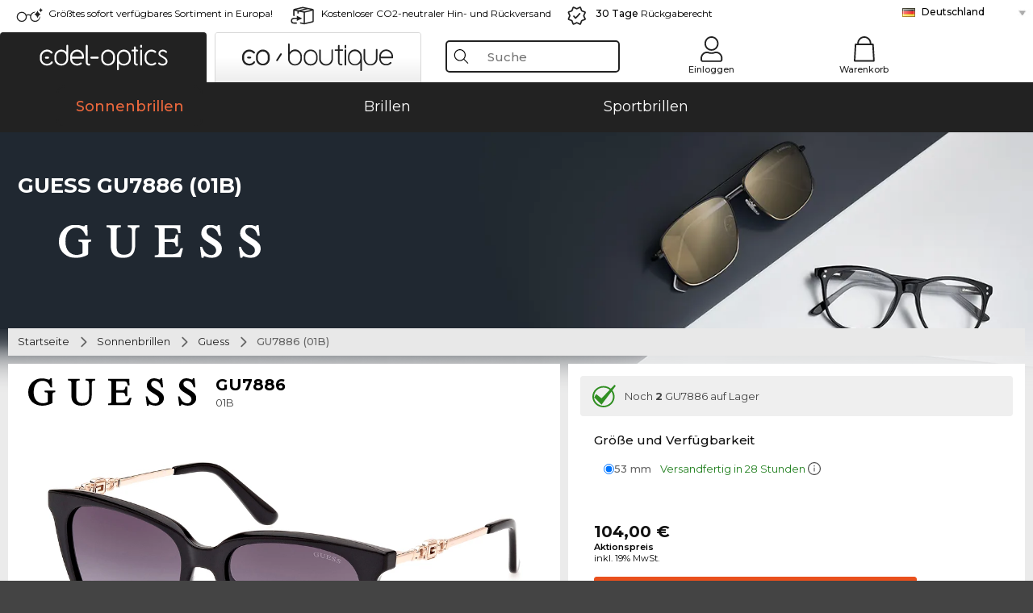

--- FILE ---
content_type: text/html; charset=utf-8
request_url: https://www.edel-optics.de/GU7886-01B-von-Guess.html
body_size: 49292
content:
<!DOCTYPE html><html lang="DE"><head>
    <script  type="text/javascript" nonce="nonce-srBizt2eB1mJ1o4mPJ8XhNZlpmtGezp2">
        // create dataLayer
        window.dataLayer = window.dataLayer || [];
        function gtag() {
            dataLayer.push(arguments);
        }

        // set 'denied' as default for both ad and analytics storage, as well as ad_user_data and ad_personalization,
        gtag('consent', 'default', {
            ad_user_data: 'denied',
            ad_personalization: 'denied',
            ad_storage: 'denied',
            analytics_storage: 'denied',
            wait_for_update: 4000 // milliseconds to wait for update
        });

    </script>
<!-- Google Tag Manager -->
<script   nonce="nonce-r2OEY9tM7qC0PRdUSXmILjv5ESGZ5vYw">(function(w,d,s,l,i){w[l]=w[l]||[];w[l].push({'gtm.start':
new Date().getTime(),event:'gtm.js'});var f=d.getElementsByTagName(s)[0],
j=d.createElement(s),dl=l!='dataLayer'?'&l='+l:'';j.async=true;j.src=
'https://www.googletagmanager.com/gtm.js?id='+i+dl;f.parentNode.insertBefore(j,f);
})(window,document,'script','dataLayer','GTM-MQ7F453');</script>
<!-- End Google Tag Manager -->
<title>Guess GU 7886 01B</title>
<link rel="shortcut icon" href="/edel-optics/favicon.ico" />
<link rel="manifest" href="/edel-optics/site.webmanifest" crossorigin="use-credentials" />
<base href="/" />
<meta name="google-site-verification" content="aoe9k9LfkddgU5kYpgyTRYGJKrA3Aq9Y48R1yeZ7hnw" />
<meta name="facebook-domain-verification" content="hvweqvn8mxassjjp8lk4kvjsuozgkw" />
<meta http-equiv="Content-Type" content="text/html; charset=utf-8"/>
<meta http-equiv="language" content="de" />
<meta name="msvalidate.01" content="BC5A2C528FFB6EB9F453FCA2545C5E03" />
<meta http-equiv="imagetoolbar" content="no" />
<meta name="google" content="notranslate"/>
<meta name="language" content="de" />
<meta name="content-language" content="de" />
<meta name="mobile-web-app-capable" content="yes" />
<meta name="apple-mobile-web-app-status-bar-style" content="black-translucent" />
<meta name="viewport" content="width=device-width" />
<meta name="mobile-web-app-capable" content="yes" />
<meta name="apple-mobile-web-app-status-bar-style" content="black" />
<meta name="format-detection" content="telephone=no" />
<meta name="p:domain_verify" content="9d4cc17bdb7e58e38e8df1047c273ea9"/>
<meta name="title" content="Guess GU 7886 01B" />
<meta name="keywords" content="GU7886, GU 7886, 01B, Guess, Sonnenbrillen, Sonnenbrille" />
<meta name="description" content="Guess GU 7886 günstig online kaufen ✔ Online 3D Anprobe ✔ 1 Farbvarianten ✔ Ab 104,00 €   ✔ Kostenlos zu Hause anprobieren  ✔ 24h Express ✔ Jetzt bestellen" />
<meta name="robots" content="all,index,follow" />


<link   href="/edel-shop/css/swiper-bundle.css?r2144" rel="stylesheet">

<script src="/edel-shop/js/swiper-bundle.min.js?r2144"></script>
<link rel="alternate" hreflang="he-il" href="https://www.edel-optics.co.il/GU7886-01B-מתוך-Guess.html" />
<link rel="alternate" hreflang="tr-tr" href="https://www.edel-optics.com.tr/Guess-den-GU7886-01B.html" />
<link rel="alternate" hreflang="es-cl" href="https://www.edel-optics.cl/GU7886-01B-de-Guess.html" />
<link rel="alternate" hreflang="pt-br" href="https://www.edel-optics.com.br/GU7886-01B-de-Guess.html" />
<link rel="alternate" hreflang="es-mx" href="https://www.edel-optics.mx/GU7886-01B-de-Guess.html" />
<link rel="alternate" hreflang="mt-mt" href="https://www.edel-optics.com.mt/GU7886-01B-tad-ditta-Guess.html" />
<link rel="alternate" hreflang="en-mt" href="https://www.edel-optics.com.mt/GU7886-01B-by-Guess.html" />
<link rel="alternate" hreflang="no-no" href="https://www.edel-optics.no/GU7886-01B-fra-Guess.html" />
<link rel="alternate" hreflang="lv-lv" href="https://www.edel-optics.lv/GU7886-01B-Guess.html" />
<link rel="alternate" hreflang="fr-ca" href="https://www.edel-optics.ca/GU7886-01B-de-Guess.html" />
<link rel="alternate" hreflang="en-ca" href="https://www.edel-optics.ca/GU7886-01B-by-Guess.html" />
<link rel="alternate" hreflang="fi-fi" href="https://www.edel-optics.fi/Guess-GU7886-01B.html" />
<link rel="alternate" hreflang="et-ee" href="https://www.edel-optics.ee/GU7886-01B-Guess.html" />
<link rel="alternate" hreflang="sl-si" href="https://www.edel-optics.si/GU7886-01B-blagovne-znamke-Guess.html" />
<link rel="alternate" hreflang="lt-lt" href="https://www.edel-optics.lt/GU7886-01B-Guess.html" />
<link rel="alternate" hreflang="el-cy" href="https://www.edel-optics.com.cy/GU7886-01B-by-Guess.html" />
<link rel="alternate" hreflang="sk-sk" href="https://www.edel-optics.sk/GU7886-01B-od-Guess.html" />
<link rel="alternate" hreflang="bg-bg" href="https://www.edel-optics.bg/GU7886-01B-от-Guess.html" />
<link rel="alternate" hreflang="en-us" href="https://www.edel-optics.com/GU7886-01B-by-Guess.html" />
<link rel="alternate" hreflang="hr-hr" href="https://www.edel-optics.hr/GU7886-01B-od-Guess.html" />
<link rel="alternate" hreflang="pt-pt" href="https://www.edel-optics.pt/GU7886-01B-de-Guess.html" />
<link rel="alternate" hreflang="en-gb" href="https://www.edel-optics.co.uk/GU7886-01B-by-Guess.html" />
<link rel="alternate" hreflang="cs-cz" href="https://www.edel-optics.cz/GU7886-01B-od-Guess.html" />
<link rel="alternate" hreflang="el-gr" href="https://www.edel-optics.gr/GU7886-01B-από-Guess.html" />
<link rel="alternate" hreflang="it-it" href="https://www.edel-optics.it/GU7886-01B-di-Guess.html" />
<link rel="alternate" hreflang="hu-hu" href="https://www.edel-optics.hu/GU7886-01B-a-Guess-toel-toel.html" />
<link rel="alternate" hreflang="en-ie" href="https://www.edel-optics.ie/GU7886-01B-by-Guess.html" />
<link rel="alternate" hreflang="sv-se" href="https://www.edel-optics.se/GU7886-01B-pa-Guess.html" />
<link rel="alternate" hreflang="ro-ro" href="https://www.edel-optics.ro/GU7886-01B-de-la-Guess.html" />
<link rel="alternate" hreflang="fr-be" href="https://www.edel-optics.be/GU7886-01B-de-Guess.html" />
<link rel="alternate" hreflang="nl-be" href="https://www.edel-optics.be/GU7886-01B-van-Guess.html" />
<link rel="alternate" hreflang="es-es" href="https://www.edel-optics.es/GU7886-01B-de-Guess.html" />
<link rel="alternate" hreflang="fr-fr" href="https://www.edel-optics.fr/GU7886-01B-de-Guess.html" />
<link rel="alternate" hreflang="de-at" href="https://www.edel-optics.at/GU7886-01B-von-Guess.html" />
<link rel="alternate" hreflang="pl-pl" href="https://www.edel-optics.pl/GU7886-01B-Guess.html" />
<link rel="alternate" hreflang="da-dk" href="https://www.edel-optics.dk/Guess-GU7886-01B.html" />
<link rel="alternate" hreflang="it-ch" href="https://www.edel-optics.ch/GU7886-01B-di-Guess.html" />
<link rel="alternate" hreflang="fr-ch" href="https://www.edel-optics.ch/GU7886-01B-de-Guess.html" />
<link rel="alternate" hreflang="de-ch" href="https://www.edel-optics.ch/GU7886-01B-von-Guess.html" />
<link rel="alternate" hreflang="nl-nl" href="https://www.edel-optics.nl/GU7886-01B-van-Guess.html" />
<link rel="alternate" hreflang="de-de" href="https://www.edel-optics.de/GU7886-01B-von-Guess.html" />

<link rel="stylesheet"  type="text/css" href="/edel-optics/css/min_all_.de.css?r2144"  />
<link rel="stylesheet" type="text/css" href="https://www.edel-optics.de/edel-shop/css/base64_images_desktop.css?r2144" />
                <script type="text/javascript" data-cmp-ab="1" src="https://cdn.consentmanager.net/delivery/autoblocking/bb1b7de872774.js" data-cmp-host="c.delivery.consentmanager.net" data-cmp-cdn="cdn.consentmanager.net" data-cmp-codesrc="0"></script>
                
<link href="/edel-shop/css/image-zoom.css?r2144" rel="stylesheet">
<script src="https://www.edel-optics.de/edel-shop/js/mini_all.js?r21449999"  type="text/javascript"></script>

<script src="/edel-shop/js/image-zoom-min-click.js?r2144"></script>
<script type="text/javascript">var eoBaseSelection = {"prd_iId":"1826238"};var eoProduct = {"id":1826238,"onStock":true,"showAppointment":true,"brand":"Guess","model":"GU7886","style":"01B","lensSize":53,"retailPrice":104,"image":"\/\/img.edel-optics.de\/eoProductsGlassesSunglasses\/600\/nobg\/Guess-GU7886-01B.jpg","productType":"eoProductsGlassesSunglasses","imagePath":"Guess-GU7886-01B.jpg","color":"Gl\u00e4nzend Schwarz"};var eoProductList = {"1826238":{"id":1826238,"onStock":true,"showAppointment":true,"brand":"Guess","model":"GU7886","style":"01B","lensSize":53,"retailPrice":104,"image":"\/\/img.edel-optics.de\/eoProductsGlassesSunglasses\/600\/nobg\/Guess-GU7886-01B.jpg","productType":"eoProductsGlassesSunglasses","imagePath":"Guess-GU7886-01B.jpg","color":"Gl\u00e4nzend Schwarz"}};var eoCurrentProductId = 1826238;
                    var eoStatic = {
                        APIUrl:"/",
                        sPromotion:"",
                        sSourceChannel:"google",
                        sCountry:"DE",
                        sGeo:"US",
                        sSelectedPageId:"page-productdetail",
                        sRequestUri:"www.edel-optics.de/GU7886-01B-von-Guess.html"    ,
                        sLenssystem:"/Lenssystem.html"    ,
                        referer: window.eoReferrer,
                        iLineItems:4,
                        bBoutique:false,
                        sType: "eoProductsGlassesSunglasses",
                        bCartAjax: true,
                        sLiveEnvironment: ""
                    };
                    var eoSearchUrl = "Suche.html";
                    var eoDebugData = {"gip":"US","lid":"de_DE","prd_iId":1826238,"Page":1,"brandId":707,"backoffice":false};
                    var eoNotFound = "";
             </script><script type="text/javascript">  var bLux = false; </script>

<style type="text/css">
                      @font-face{font-family:Montserrat;font-style:normal;font-weight:300;src:local('Montserrat Light'),local('Montserrat-Light'),url(https://fonts.gstatic.com/s/montserrat/v12/IVeH6A3MiFyaSEiudUMXExNcqx07xvyppV96iFRdwiM.woff2) format('woff2');unicode-range:U+0460-052F,U+1C80-1C88,U+20B4,U+2DE0-2DFF,U+A640-A69F,U+FE2E-FE2F}@font-face{font-family:Montserrat;font-style:normal;font-weight:300;src:local('Montserrat Light'),local('Montserrat-Light'),url(https://fonts.gstatic.com/s/montserrat/v12/IVeH6A3MiFyaSEiudUMXE-fhZE2STYI3KzBGzrJG_ik.woff2) format('woff2');unicode-range:U+0400-045F,U+0490-0491,U+04B0-04B1,U+2116}@font-face{font-family:Montserrat;font-style:normal;font-weight:300;src:local('Montserrat Light'),local('Montserrat-Light'),url(https://fonts.gstatic.com/s/montserrat/v12/IVeH6A3MiFyaSEiudUMXE_oTkEokFSrSpvYSpZOeZRs.woff2) format('woff2');unicode-range:U+0102-0103,U+0110-0111,U+1EA0-1EF9,U+20AB}@font-face{font-family:Montserrat;font-style:normal;font-weight:300;src:local('Montserrat Light'),local('Montserrat-Light'),url(https://fonts.gstatic.com/s/montserrat/v12/IVeH6A3MiFyaSEiudUMXE0_0lycXMw8PhobHtu2Qgco.woff2) format('woff2');unicode-range:U+0100-024F,U+0259,U+1E00-1EFF,U+20A0-20AB,U+20AD-20CF,U+2C60-2C7F,U+A720-A7FF}@font-face{font-family:Montserrat;font-style:normal;font-weight:300;src:local('Montserrat Light'),local('Montserrat-Light'),url(https://fonts.gstatic.com/s/montserrat/v12/IVeH6A3MiFyaSEiudUMXE8u2Q0OS-KeTAWjgkS85mDg.woff2) format('woff2');unicode-range:U+0000-00FF,U+0131,U+0152-0153,U+02BB-02BC,U+02C6,U+02DA,U+02DC,U+2000-206F,U+2074,U+20AC,U+2122,U+2212,U+2215}@font-face{font-family:Montserrat;font-style:normal;font-weight:400;src:local('Montserrat Regular'),local('Montserrat-Regular'),url(https://fonts.gstatic.com/s/montserrat/v12/rBHvpRWBkgyW99dXT88n7yEAvth_LlrfE80CYdSH47w.woff2) format('woff2');unicode-range:U+0460-052F,U+1C80-1C88,U+20B4,U+2DE0-2DFF,U+A640-A69F,U+FE2E-FE2F}@font-face{font-family:Montserrat;font-style:normal;font-weight:400;src:local('Montserrat Regular'),local('Montserrat-Regular'),url(https://fonts.gstatic.com/s/montserrat/v12/NX1NravqaXESu9fFv7KuqiEAvth_LlrfE80CYdSH47w.woff2) format('woff2');unicode-range:U+0400-045F,U+0490-0491,U+04B0-04B1,U+2116}@font-face{font-family:Montserrat;font-style:normal;font-weight:400;src:local('Montserrat Regular'),local('Montserrat-Regular'),url(https://fonts.gstatic.com/s/montserrat/v12/SKK6Nusyv8QPNMtI4j9J2yEAvth_LlrfE80CYdSH47w.woff2) format('woff2');unicode-range:U+0102-0103,U+0110-0111,U+1EA0-1EF9,U+20AB}@font-face{font-family:Montserrat;font-style:normal;font-weight:400;src:local('Montserrat Regular'),local('Montserrat-Regular'),url(https://fonts.gstatic.com/s/montserrat/v12/gFXtEMCp1m_YzxsBpKl68iEAvth_LlrfE80CYdSH47w.woff2) format('woff2');unicode-range:U+0100-024F,U+0259,U+1E00-1EFF,U+20A0-20AB,U+20AD-20CF,U+2C60-2C7F,U+A720-A7FF}@font-face{font-family:Montserrat;font-style:normal;font-weight:400;src:local('Montserrat Regular'),local('Montserrat-Regular'),url(https://fonts.gstatic.com/s/montserrat/v12/zhcz-_WihjSQC0oHJ9TCYPk_vArhqVIZ0nv9q090hN8.woff2) format('woff2');unicode-range:U+0000-00FF,U+0131,U+0152-0153,U+02BB-02BC,U+02C6,U+02DA,U+02DC,U+2000-206F,U+2074,U+20AC,U+2122,U+2212,U+2215}@font-face{font-family:Montserrat;font-style:normal;font-weight:500;src:local('Montserrat Medium'),local('Montserrat-Medium'),url(https://fonts.gstatic.com/s/montserrat/v12/BYPM-GE291ZjIXBWrtCwegfbXzrQSAAEBIYSBdOJ6AI.woff2) format('woff2');unicode-range:U+0460-052F,U+1C80-1C88,U+20B4,U+2DE0-2DFF,U+A640-A69F,U+FE2E-FE2F}@font-face{font-family:Montserrat;font-style:normal;font-weight:500;src:local('Montserrat Medium'),local('Montserrat-Medium'),url(https://fonts.gstatic.com/s/montserrat/v12/BYPM-GE291ZjIXBWrtCweihRd9EcKnxd5WrMWY0Fr3U.woff2) format('woff2');unicode-range:U+0400-045F,U+0490-0491,U+04B0-04B1,U+2116}@font-face{font-family:Montserrat;font-style:normal;font-weight:500;src:local('Montserrat Medium'),local('Montserrat-Medium'),url(https://fonts.gstatic.com/s/montserrat/v12/BYPM-GE291ZjIXBWrtCwegoO3BxTt7eneo3rZcXyZuQ.woff2) format('woff2');unicode-range:U+0102-0103,U+0110-0111,U+1EA0-1EF9,U+20AB}@font-face{font-family:Montserrat;font-style:normal;font-weight:500;src:local('Montserrat Medium'),local('Montserrat-Medium'),url(https://fonts.gstatic.com/s/montserrat/v12/BYPM-GE291ZjIXBWrtCwemPHx8QIAbG0MeMM9fVyzAY.woff2) format('woff2');unicode-range:U+0100-024F,U+0259,U+1E00-1EFF,U+20A0-20AB,U+20AD-20CF,U+2C60-2C7F,U+A720-A7FF}@font-face{font-family:Montserrat;font-style:normal;font-weight:500;src:local('Montserrat Medium'),local('Montserrat-Medium'),url(https://fonts.gstatic.com/s/montserrat/v12/BYPM-GE291ZjIXBWrtCwejOo-lJoxoMO4vrg2XwIHQk.woff2) format('woff2');unicode-range:U+0000-00FF,U+0131,U+0152-0153,U+02BB-02BC,U+02C6,U+02DA,U+02DC,U+2000-206F,U+2074,U+20AC,U+2122,U+2212,U+2215}@font-face{font-family:Montserrat;font-style:normal;font-weight:700;src:local('Montserrat Bold'),local('Montserrat-Bold'),url(https://fonts.gstatic.com/s/montserrat/v12/IQHow_FEYlDC4Gzy_m8fcude9INZm0R8ZMJUtfOsxrw.woff2) format('woff2');unicode-range:U+0460-052F,U+1C80-1C88,U+20B4,U+2DE0-2DFF,U+A640-A69F,U+FE2E-FE2F}@font-face{font-family:Montserrat;font-style:normal;font-weight:700;src:local('Montserrat Bold'),local('Montserrat-Bold'),url(https://fonts.gstatic.com/s/montserrat/v12/IQHow_FEYlDC4Gzy_m8fcrpHcMS0zZe4mIYvDKG2oeM.woff2) format('woff2');unicode-range:U+0400-045F,U+0490-0491,U+04B0-04B1,U+2116}@font-face{font-family:Montserrat;font-style:normal;font-weight:700;src:local('Montserrat Bold'),local('Montserrat-Bold'),url(https://fonts.gstatic.com/s/montserrat/v12/IQHow_FEYlDC4Gzy_m8fcjh33M2A-6X0bdu871ruAGs.woff2) format('woff2');unicode-range:U+0102-0103,U+0110-0111,U+1EA0-1EF9,U+20AB}@font-face{font-family:Montserrat;font-style:normal;font-weight:700;src:local('Montserrat Bold'),local('Montserrat-Bold'),url(https://fonts.gstatic.com/s/montserrat/v12/IQHow_FEYlDC4Gzy_m8fchHJTnCUrjaAm2S9z52xC3Y.woff2) format('woff2');unicode-range:U+0100-024F,U+0259,U+1E00-1EFF,U+20A0-20AB,U+20AD-20CF,U+2C60-2C7F,U+A720-A7FF}@font-face{font-family:Montserrat;font-style:normal;font-weight:700;src:local('Montserrat Bold'),local('Montserrat-Bold'),url(https://fonts.gstatic.com/s/montserrat/v12/IQHow_FEYlDC4Gzy_m8fcoWiMMZ7xLd792ULpGE4W_Y.woff2) format('woff2');unicode-range:U+0000-00FF,U+0131,U+0152-0153,U+02BB-02BC,U+02C6,U+02DA,U+02DC,U+2000-206F,U+2074,U+20AC,U+2122,U+2212,U+2215}@font-face{font-family:Montserrat;font-style:normal;font-weight:900;src:local('Montserrat Black'),local('Montserrat-Black'),url(https://fonts.gstatic.com/s/montserrat/v12/aEu-9ATAroJ1iN4zmQ55BqvmtpDkVk8Ra82A8AL7V0Q.woff2) format('woff2');unicode-range:U+0460-052F,U+1C80-1C88,U+20B4,U+2DE0-2DFF,U+A640-A69F,U+FE2E-FE2F}@font-face{font-family:Montserrat;font-style:normal;font-weight:900;src:local('Montserrat Black'),local('Montserrat-Black'),url(https://fonts.gstatic.com/s/montserrat/v12/aEu-9ATAroJ1iN4zmQ55BhM_lnCtUATOqR8j0WRFbzk.woff2) format('woff2');unicode-range:U+0400-045F,U+0490-0491,U+04B0-04B1,U+2116}@font-face{font-family:Montserrat;font-style:normal;font-weight:900;src:local('Montserrat Black'),local('Montserrat-Black'),url(https://fonts.gstatic.com/s/montserrat/v12/aEu-9ATAroJ1iN4zmQ55Bu4NfmXkMoD31PGgz7X31CU.woff2) format('woff2');unicode-range:U+0102-0103,U+0110-0111,U+1EA0-1EF9,U+20AB}@font-face{font-family:Montserrat;font-style:normal;font-weight:900;src:local('Montserrat Black'),local('Montserrat-Black'),url(https://fonts.gstatic.com/s/montserrat/v12/aEu-9ATAroJ1iN4zmQ55BsvbOpOevl3wWYjwFvepnDU.woff2) format('woff2');unicode-range:U+0100-024F,U+0259,U+1E00-1EFF,U+20A0-20AB,U+20AD-20CF,U+2C60-2C7F,U+A720-A7FF}@font-face{font-family:Montserrat;font-style:normal;font-weight:900;src:local('Montserrat Black'),local('Montserrat-Black'),url(https://fonts.gstatic.com/s/montserrat/v12/aEu-9ATAroJ1iN4zmQ55Bsjsb7Oq0o-uqUFW7Ygu5rM.woff2) format('woff2');unicode-range:U+0000-00FF,U+0131,U+0152-0153,U+02BB-02BC,U+02C6,U+02DA,U+02DC,U+2000-206F,U+2074,U+20AC,U+2122,U+2212,U+2215}
                    </style>
                            <script>
                        !function(t,e){var o,n,p,r;e.__SV||(window.posthog=e,e._i=[],e.init=function(i,s,a){function g(t,e){var o=e.split('.');2==o.length&&(t=t[o[0]],e=o[1]),t[e]=function(){t.push([e].concat(Array.prototype.slice.call(arguments,0)));};}(p=t.createElement('script')).type='text/javascript',p.async=!0,p.src=s.api_host.replace('.i.posthog.com','-assets.i.posthog.com')+'/static/array.js',(r=t.getElementsByTagName('script')[0]).parentNode.insertBefore(p,r);var u=e;for(void 0!==a?u=e[a]=[]:a='posthog',u.people=u.people||[],u.toString=function(t){var e='posthog';return'posthog'!==a&&(e+='.'+a),t||(e+=' (stub)'),e;},u.people.toString=function(){return u.toString(1)+'.people (stub)';},o='init capture register register_once register_for_session unregister unregister_for_session getFeatureFlag getFeatureFlagPayload isFeatureEnabled reloadFeatureFlags updateEarlyAccessFeatureEnrollment getEarlyAccessFeatures on onFeatureFlags onSessionId getSurveys getActiveMatchingSurveys renderSurvey canRenderSurvey getNextSurveyStep identify setPersonProperties group resetGroups setPersonPropertiesForFlags resetPersonPropertiesForFlags setGroupPropertiesForFlags resetGroupPropertiesForFlags reset get_distinct_id getGroups get_session_id get_session_replay_url alias set_config startSessionRecording stopSessionRecording sessionRecordingStarted captureException loadToolbar get_property getSessionProperty createPersonProfile opt_in_capturing opt_out_capturing has_opted_in_capturing has_opted_out_capturing clear_opt_in_out_capturing debug'.split(' '),n=0;n<o.length;n++)g(u,o[n]);e._i.push([i,s,a]);},e.__SV=1);}(document,window.posthog||[]);
                        posthog.init(
                            'phc_Gbc5avMuV6D0LN5kBfMRao2ZSwASm6zPhLnxOfHS6b8',
                            {
                                api_host:'https://eu.i.posthog.com',
                                person_profiles: 'identified_only', // or 'always' to create profiles for anonymous users as well
                                disable_session_recording: true, // disable session recording per default
                                disable_web_experiments: false,
                                bootstrap: {
                                    distinctID: '78afd76f-9575-4353-953e-dd5101c3cf39',
                                    sessionID: ''
                                }
                            }
                        );
                    </script></head><body class="eoCountry_US eoLanguage_de" ><!-- Google Tag Manager (noscript) -->
                <noscript><iframe src="https://www.googletagmanager.com/ns.html?id=GTM-MQ7F453"
                height="0" width="0" style="display:none;visibility:hidden"></iframe></noscript>
                <!-- End Google Tag Manager (noscript) --><div class="eoStickyInfoboxContainer"></div><div id="page-productdetail" class="eoViews eoViewsPage eoViewsPageDetail"  ><div id="claim-bar" class="eoViews eoViewsClaimBar2025" itemscope itemtype="http://schema.org/Organization" ><meta itemprop="logo" content="https://img.edel-optics.de/frontend/classic_logo.png" /><meta itemprop="name" content="Edel-Optics GmbH" /><meta itemprop="url" content="https://www.edel-optics.de" /><div itemprop="address" itemscope itemtype="http://schema.org/PostalAddress">
                    <meta itemprop="streetAddress" content="Sorbenstraße 22" />
                    <meta itemprop="postalCode" content="20537"/>
                    <meta itemprop="addressLocality" content="Hamburg, Germany" />
                    <meta itemprop="email" content="info@edel-optics.de" />
                </div>
            <div class="eoViewsClaimBarItem2025 eoClaimGlasses" tabindex="-1" onclick="$('#intern-menu').show();">Größtes sofort verfügbares Sortiment in Europa!</div><div class="eoViewsClaimBarItem2025 eoBackshipping">Kostenloser CO2-neutraler Hin- und Rückversand</div><div class="eoViewsClaimBarItem2025 eoReturn30Days"><b>30 Tage</b> Rückgaberecht</div><div class="eoViewsClaimBarItem2025 eoLanguageSelect"><nav class="eoCountryBox2025" aria-label="Country Select"><a class="eoCountryItem2025 eoFirst eoFlag_DE" href="https://www.edel-optics.de/GU7886-01B-von-Guess.html" title="GU7886 01B von Guess">Deutschland</a><a class="eoCountryItem2025 eoFlag_BE" href="https://www.edel-optics.be/GU7886-01B-van-Guess.html" title="GU7886 01B van Guess">Belgien (Nl)</a><a class="eoCountryItem2025 eoFlag_BE" href="https://www.edel-optics.be/GU7886-01B-de-Guess.html" title="GU7886 01B de Guess">Belgien (Fr)</a><a class="eoCountryItem2025 eoFlag_BR" href="https://www.edel-optics.com.br/GU7886-01B-de-Guess.html" title="GU7886 01B de Guess">Brasilien</a><a class="eoCountryItem2025 eoFlag_BG" href="https://www.edel-optics.bg/GU7886-01B-от-Guess.html" title="GU7886 01B от Guess">Bulgarien</a><a class="eoCountryItem2025 eoFlag_CL" href="https://www.edel-optics.cl/GU7886-01B-de-Guess.html" title="GU7886 01B de Guess">Chile</a><a class="eoCountryItem2025 eoFlag_DK" href="https://www.edel-optics.dk/Guess-GU7886-01B.html" title="Guess GU7886 01B">Dänemark</a><a class="eoCountryItem2025 eoFlag_EE" href="https://www.edel-optics.ee/GU7886-01B-Guess.html" title="GU7886 01B Guess">Estland</a><a class="eoCountryItem2025 eoFlag_FI" href="https://www.edel-optics.fi/Guess-GU7886-01B.html" title="Guess-GU7886 01B">Finnland</a><a class="eoCountryItem2025 eoFlag_FR" href="https://www.edel-optics.fr/GU7886-01B-de-Guess.html" title="GU7886 01B de Guess">Frankreich</a><a class="eoCountryItem2025 eoFlag_GR" href="https://www.edel-optics.gr/GU7886-01B-από-Guess.html" title="GU7886 01B από Guess">Griechenland</a><a class="eoCountryItem2025 eoFlag_GB" href="https://www.edel-optics.co.uk/GU7886-01B-by-Guess.html" title="GU7886 01B by Guess">Großbritannien</a><a class="eoCountryItem2025 eoFlag_IE" href="https://www.edel-optics.ie/GU7886-01B-by-Guess.html" title="GU7886 01B by Guess">Irland</a><a class="eoCountryItem2025 eoFlag_IL" href="https://www.edel-optics.co.il/GU7886-01B-מתוך-Guess.html" title="GU7886 01B מתוך Guess">Israel</a><a class="eoCountryItem2025 eoFlag_IT" href="https://www.edel-optics.it/GU7886-01B-di-Guess.html" title="GU7886 01B di Guess">Italien</a><a class="eoCountryItem2025 eoFlag_CA" href="https://www.edel-optics.ca/GU7886-01B-by-Guess.html" title="GU7886 01B by Guess">Kanada (En)</a><a class="eoCountryItem2025 eoFlag_CA" href="https://www.edel-optics.ca/GU7886-01B-de-Guess.html" title="GU7886 01B de Guess">Kanada (Fr)</a><a class="eoCountryItem2025 eoFlag_HR" href="https://www.edel-optics.hr/GU7886-01B-od-Guess.html" title="GU7886 01B od Guess">Kroatien</a><a class="eoCountryItem2025 eoFlag_LV" href="https://www.edel-optics.lv/GU7886-01B-Guess.html" title="GU7886 01B Guess">Lettland</a><a class="eoCountryItem2025 eoFlag_LT" href="https://www.edel-optics.lt/GU7886-01B-Guess.html" title="GU7886 01B Guess">Litauen</a><a class="eoCountryItem2025 eoFlag_MT" href="https://www.edel-optics.com.mt/GU7886-01B-by-Guess.html" title="GU7886 01B by Guess">Malta (En)</a><a class="eoCountryItem2025 eoFlag_MT" href="https://www.edel-optics.com.mt/GU7886-01B-tad-ditta-Guess.html" title="GU7886 01B tad-ditta Guess">Malta (Mt)</a><a class="eoCountryItem2025 eoFlag_MX" href="https://www.edel-optics.mx/GU7886-01B-de-Guess.html" title="GU7886 01B de Guess">Mexiko</a><a class="eoCountryItem2025 eoFlag_NL" href="https://www.edel-optics.nl/GU7886-01B-van-Guess.html" title="GU7886 01B van Guess">Niederlande</a><a class="eoCountryItem2025 eoFlag_NO" href="https://www.edel-optics.no/GU7886-01B-fra-Guess.html" title="GU7886 01B fra Guess">Norwegen</a><a class="eoCountryItem2025 eoFlag_PL" href="https://www.edel-optics.pl/GU7886-01B-Guess.html" title="GU7886 01B Guess">Polen</a><a class="eoCountryItem2025 eoFlag_PT" href="https://www.edel-optics.pt/GU7886-01B-de-Guess.html" title="GU7886 01B de Guess">Portugal</a><a class="eoCountryItem2025 eoFlag_RO" href="https://www.edel-optics.ro/GU7886-01B-de-la-Guess.html" title="GU7886 01B de la Guess">Rumänien</a><a class="eoCountryItem2025 eoFlag_SE" href="https://www.edel-optics.se/GU7886-01B-pa-Guess.html" title="GU7886 01B pa Guess">Schweden</a><a class="eoCountryItem2025 eoFlag_CH" href="https://www.edel-optics.ch/GU7886-01B-von-Guess.html" title="GU7886 01B von Guess">Schweiz (De)</a><a class="eoCountryItem2025 eoFlag_CH" href="https://www.edel-optics.ch/GU7886-01B-de-Guess.html" title="GU7886 01B de Guess">Schweiz (Fr)</a><a class="eoCountryItem2025 eoFlag_CH" href="https://www.edel-optics.ch/GU7886-01B-di-Guess.html" title="GU7886 01B di Guess">Schweiz (It)</a><a class="eoCountryItem2025 eoFlag_SK" href="https://www.edel-optics.sk/GU7886-01B-od-Guess.html" title="GU7886 01B od Guess">Slowakei</a><a class="eoCountryItem2025 eoFlag_SI" href="https://www.edel-optics.si/GU7886-01B-blagovne-znamke-Guess.html" title="GU7886 01B blagovne znamke Guess">Slowenien</a><a class="eoCountryItem2025 eoFlag_ES" href="https://www.edel-optics.es/GU7886-01B-de-Guess.html" title="GU7886 01B de Guess">Spanien</a><a class="eoCountryItem2025 eoFlag_CZ" href="https://www.edel-optics.cz/GU7886-01B-od-Guess.html" title="GU7886 01B od Guess">Tschechien</a><a class="eoCountryItem2025 eoFlag_TR" href="https://www.edel-optics.com.tr/Guess-den-GU7886-01B.html" title="Guess den GU7886 01B">Türkei</a><a class="eoCountryItem2025 eoFlag_HU" href="https://www.edel-optics.hu/GU7886-01B-a-Guess-toel-toel.html" title="GU7886 01B a Guess toel/toel">Ungarn</a><a class="eoCountryItem2025 eoFlag_CY" href="https://www.edel-optics.com.cy/GU7886-01B-by-Guess.html" title="GU7886 01B by Guess">Zypern</a><a class="eoCountryItem2025 eoFlag_AT" href="https://www.edel-optics.at/GU7886-01B-von-Guess.html" title="GU7886 01B von Guess">Österreich</a></nav></div></div><nav id="header-menu" class="eoViews eoViewsHeaderMenu"  ><div class="eoNewHeader on_page_edeloptics">
                        <div class="eoNewHeaderItem eoNewHeaderSelect">            <script>
            function gotoBoutique(url){
                location.href = ""+url;
            }
            function gotoEdeloptics(url){
                location.href = ""+url;
            }
            </script>
                <div class="eoNewHeaderSelectItem eoNewHeaderSelectActive on_page_edeloptics" role="button" onclick="gotoEdeloptics('/Sonnenbrillen.html')" style="cursor:pointer;" tabindex="0">
                    <img class="logo_desktop" src="//img.edel-optics.de/frontend/EO_Logo_Desktop_Dark_1.svg" alt="Edel-Optics Logo">
                     <img class="logo_mobile" src="//img.edel-optics.de/frontend/EO_Logo_Mobile_Dark_1.svg" alt="Edel-Optics Logo">
                </div>
                <div class="eoNewHeaderSelectItem  eoNewHeaderSelectDeActive on_page_edeloptics" role="button" onclick="gotoBoutique('/Boutique-Sonnenbrillen.html')" style="cursor:pointer;" tabindex="0">
                    <div class="gradienTabColor on_page_edeloptics">
                       <img class="logo_desktop" src="//img.edel-optics.de/frontend/EOB_Logo_Desktop_Light_1.svg"  alt="Edel-Optics Boutique Logo">
                       <img class="logo_mobile" src="//img.edel-optics.de/frontend/EOB_Logo_Mobile_Light_1.svg"  alt="Edel-Optics Boutique Logo">
                    </div>
                </div>
        </div>
                        <div class="eoNewHeaderItem eoNewHeaderSearchBox"><div class="eoViews eoViewsHeaderMenuSearchBox typ_"  ><div class="eoViewsButtonLabel">
                                            <div class="eoSearchContainer">
                <div class="eoSearchBoxInputWrapper">
                    <input
                      class="eoSearchBox"
                      name="search"
                      placeholder="Suche"
                      value=""
                      autocomplete="off"
                      type="text" />
                    <div role="button" aria-label="Clear" class="eoSearchBoxClearButton" onclick="clearSearchBox();"></div>
                </div>
                <div class="eoSuggestions">
                    <div role="button" tabindex="-1" class="eoShowAllSearchResults" onclick="searchProducts(currentInput);">
                        Alle Ergebnisse anzeigen
                    </div>
                </div>
                <div id="eoSearchBoxOverlay" onclick="closeSearchBoxOverlay()"></div>
           </div>
                          </div></div></div>
                        <div class="eoNewHeaderItem eoNewHeaderIcons">    <div onclick="openSearchBoxMobile();" class="eoNewHeaderIconsItems searchboxHeaderItem">
        <div class="searchIcons edeloptics_icon "></div>
        <span class="nav_icon_text">
            <a>
                Suche
            </a>
        </span>
    </div>
    <div class="eoNewHeaderIconsItems">
        <div onclick="location.href='/Kundenbereich-Login.html';" class="loginIcons edeloptics_icon "></div>
        <span class="nav_icon_text">
            <a href="/Kundenbereich-Login.html">
                Einloggen
            </a>
        </span>
    </div>
    <div class="eoNewHeaderIconsItems" style="  display:none;  ">
        <div onclick="location.href='/bookmarks.html'" class="wishIcons edeloptics_icon ">
            <div class="BOOKMARKS_INFO_COUNT">0</div>
        </div>
        <span class="nav_icon_text">
            <a href ="/bookmarks.html">
                Merkliste
            </a>
        </span>
    </div>
    <div class="eoNewHeaderIconsItems">
        <div class="cartIcons edeloptics_icon" onclick="window.location='/Warenkorb.html'">
            <div class="CART_INFO_COUNT">0</div>
        </div>
        <span class="nav_icon_text cartIconsText">
            <a href="/Warenkorb.html">
                Warenkorb
            </a>
        </span>
        <div class="CART_INFO_CONTAINER"></div>
    </div><div class="eoNewHeaderIconsItems" >&nbsp;</div></div>
                </div>

                <div class="desktop_info_cart_empty">Der Warenkorb ist noch leer.</div>

                <div class="eoNewHeaderMobile">
                            <div class="mobileHeaderIcons">
        
                <a class="eoNewHeaderIconsItems" href="/Sehtest-Termin.html" aria-label="Sehtest">
                    <div class="mobile_sehtest_icon mobile_icon " aria-label="Sehtest Icon"></div>
                </a>
            
        <a class="eoNewHeaderIconsItems" href="javascript: openSearchBoxMobile(); void(0);" aria-label="Search">
            <div class="mobile_search_icon mobile_icon " aria-label="Search Icon"></div>
        </a>
        <a class="eoNewHeaderIconsItems" href="/Kundenbereich-Login.html" aria-label="Login">
            <div class="mobile_people_icon mobile_icon " aria-label="Login Icon"></div>
        </a>
        <a class="eoNewHeaderIconsItems" href="/bookmarks.html" aria-label="Bookmarks"  style="display:none;" >
            <div class="mobile_wish_icon mobile_icon " aria-label="Bookmark Icon">
                <div class="BOOKMARKS_INFO_COUNT">0</div>
            </div>
        </a>
        <a class="eoNewHeaderIconsItems" href="javascript: gotoMobileCart('Warenkorb.html','Der Warenkorb ist noch leer.'); void(0);" aria-label="Cart">
            <div class="mobile_cart_icon  mobile_icon  cartclickpoint" aria-label="Cart Icon">
                <div class="CART_INFO_COUNT">0</div>
            </div>
            <div class="CART_INFO_CONTAINER"></div>
        </a>
    </div>    <script>
        let gotoMobileCart = function(url, labelText){
            const count = $(".CART_INFO_COUNT").html();
            if(count > 0){
                 location.href = '/' + url;
            }else{
                $(".eoNewHeaderNavMobile").after('<div class="info_cart_empty" onclick="$(this).remove();">' + labelText + '</div>');
                setTimeout(() => $('.info_cart_empty').remove(), 2200);
            }
        }
    </script>
                </div>
                <div class="eoNewHeaderNavMobile">
                                <script>
            function onFilter() { eoListView.faceteCloseOpen(); }
            </script>


             

            <a class="eoNewHeaderNavMobileItem nav_mobile_active " href="/Sonnenbrillen.html">
                Sonnenbrillen
            </a>
            <a class="eoNewHeaderNavMobileItem " href="/Brillen.html">
                Brillen
            </a>
        
            <a class="eoNewHeaderNavMobileItem " href="/Sportbrillen.html">
                Sportbrillen
            </a>
            
                </div>
        </nav><div id="mega-menu" class="eoViews eoViewsMegaMenu"  ><ul class="eoViewsMegaMenuItem eoNoSelect "><li id="dropdown-sunglasses" class="eoViews eoViewsDropDownMenu eoViewsMegaMenuSunglasses right eoSelected"  ><table style=" border-collapse: collapse;"><tr><td style="padding:0; margin:0;width:45%;
                    background-repeat: repeat-x;
                    background-position:left center;
            ;">&nbsp;</td><td style="padding-left:2px;padding-right:2px; margin:0;width:10px;">&nbsp;</td><td class="eotdBorderMenu" style="padding:0; margin:0;width:177px"><div style="border:0px solid #111;margin-top:8px;"><a style="font-size: 14px;display: block; width:177px" class="eoMegaMenuTitleTxteoProductsGlassesSunglasses MainMenuItemHref SelectedMenuItem" href="/Sonnenbrillen.html" title="Sonnenbrillen"><span class="eoMeganuInnerSpan selectedMeganuInnerSpan">Sonnenbrillen</span><div class="eoViewsMenuBridge"></div></a></div></td><td style="padding-left:2px;padding-right:2px; margin:0;width:8px;">&nbsp;</td><td style="padding:0; margin:0;width:45%;
                    background-repeat: repeat-x;
                    background-position:left center;
            ;"></td></tr></table><div class="eoViewsDropDownMenuContent  eoViewsWideMenu" onmouseover="(event || window.event).cancelBubble=true;return false"><div class="eoViewsDropDownMenuInnerContent"><div class="eoViewsDropDownMenuScreenColumn eoViewsDropDownMenuScreenColumnNoBrand"><div class="eoViewsDropDownMenuBlock"><h3>Geschlecht</h3><div class="eoViewsDropDownMenuItem"><a href="/Herren-Sonnenbrillen.html" title="Herren Sonnenbrillen">Herren</a></div><div class="eoViewsDropDownMenuItem"><a href="/Damen-Sonnenbrillen.html" title="Damen Sonnenbrillen">Damen</a></div><div class="eoViewsDropDownMenuItem"><a href="/Kinderbrillen-Sonnenbrillen.html" title="Kinderbrillen Sonnenbrillen">Kinderbrillen</a></div></div><div class="eoViewsDropDownMenuBlock"><h3>Eigenschaften</h3><div class="eoViewsDropDownMenuItem"><a href="/Sonnenbrillen-Neuheiten.html" title="Sonnenbrillen Neuheiten">Neuheiten</a></div><div class="eoViewsDropDownMenuItem"><a href="/Sonnenbrillen-Sale.html" title="Sonnenbrillen Sale">Sale</a></div><div class="eoViewsDropDownMenuItem"><a href="/Sonnenbrillen-Auf-Lager.html" title="Sonnenbrillen Auf Lager">Auf Lager</a></div></div><div class="eoViewsDropDownMenuBlock"></div><div class="eoViewsDropDownMenuBlock eoViewsDropDownMenuBlockButtonContainer eoAllBrands"><a href="/Sonnenbrillen.html" class="button tag-button-all-3" title="Sonnenbrillen">Alle&nbsp;Sonnenbrillen</a></div></div><div class="eoViewsDropDownMenuScreenColumn eoViewsDropDownMenuScreenColumnNoBrand eoViewsDropDownMenuNoPhoneColumn"><div class="eoViewsDropDownMenuBlock"  id="eoProductsGlassesSunglasses_pgl_aFrameStyle"><h3>Brillenform</h3><div class="eoViewsDropDownMenuItem"><a href="/Rechteck-Sonnenbrillen.html" title="Sonnenbrillen" class="imageblock tag-button-all-2" data-ref="0">
                        <img src="//img.edel-optics.de/frontend/productproperties/framestyle_rectangle_white.svg" alt="Sonnenbrillen" />
                    <div class="imageblocklabel">Rechteck</div></a></div><div class="eoViewsDropDownMenuItem"><a href="/Quadratisch-Sonnenbrillen.html" title="Rechteck Sonnenbrillen" class="imageblock tag-button-all-2" data-ref="1">
                        <img src="//img.edel-optics.de/frontend/productproperties/framestyle_square_white.svg" alt="Rechteck Sonnenbrillen" />
                    <div class="imageblocklabel">Quadratisch</div></a></div><div class="eoViewsDropDownMenuItem"><a href="/Cat-Eye-Sonnenbrillen.html" title="Quadratisch Sonnenbrillen" class="imageblock tag-button-all-2" data-ref="2">
                        <img src="//img.edel-optics.de/frontend/productproperties/framestyle_cat-eye_white.svg" alt="Quadratisch Sonnenbrillen" />
                    <div class="imageblocklabel">Cat-Eye</div></a></div><div class="eoViewsDropDownMenuItem"><a href="/Pilot-Sonnenbrillen.html" title="Cat-Eye Sonnenbrillen" class="imageblock tag-button-all-2" data-ref="3">
                        <img src="//img.edel-optics.de/frontend/productproperties/framestyle_pilot_white.svg" alt="Cat-Eye Sonnenbrillen" />
                    <div class="imageblocklabel">Pilot</div></a></div><div class="eoViewsDropDownMenuItem"><a href="/Rund-Sonnenbrillen.html" title="Pilot Sonnenbrillen" class="imageblock tag-button-all-2" data-ref="4">
                        <img src="//img.edel-optics.de/frontend/productproperties/framestyle_round_white.svg" alt="Pilot Sonnenbrillen" />
                    <div class="imageblocklabel">Rund</div></a></div><div class="eoViewsDropDownMenuItem hidden"><a href="/Irregulär-Sonnenbrillen.html" title="Rund Sonnenbrillen" class="imageblock tag-button-all-2" data-ref="5">
                        <img src="//img.edel-optics.de/frontend/productproperties/framestyle_irregular_white.svg" alt="Rund Sonnenbrillen" />
                    <div class="imageblocklabel">Irregulär</div></a></div><div class="eoViewsDropDownMenuItem hidden"><a href="/Monoscheibe-Sonnenbrillen.html" title="Irregulär Sonnenbrillen" class="imageblock tag-button-all-2" data-ref="6">
                        <img src="//img.edel-optics.de/frontend/productproperties/framestyle_panoramic_white.svg" alt="Irregulär Sonnenbrillen" />
                    <div class="imageblocklabel">Monoscheibe</div></a></div><div class="eoViewsDropDownMenuItem hidden"><a href="/Oval-Sonnenbrillen.html" title="Monoscheibe Sonnenbrillen" class="imageblock tag-button-all-2" data-ref="7">
                        <img src="//img.edel-optics.de/frontend/productproperties/framestyle_oval_white.svg" alt="Monoscheibe Sonnenbrillen" />
                    <div class="imageblocklabel">Oval</div></a></div><div class="eoViewsDropDownMenuItem hidden"><a href="/Panto-Sonnenbrillen.html" title="Oval Sonnenbrillen" class="imageblock tag-button-all-2" data-ref="8">
                        <img src="//img.edel-optics.de/frontend/productproperties/framestyle_panto_white.svg" alt="Oval Sonnenbrillen" />
                    <div class="imageblocklabel">Panto</div></a></div><div class="eoViewsDropDownMenuItem hidden"><a href="/Trapez-Sonnenbrillen.html" title="Panto Sonnenbrillen" class="imageblock tag-button-all-2" data-ref="9">
                        <img src="//img.edel-optics.de/frontend/productproperties/framestyle_trapeze_white.svg" alt="Panto Sonnenbrillen" />
                    <div class="imageblocklabel">Trapez</div></a></div><div class="eoViewsDropDownMenuItem hidden"><a href="/Browline-Sonnenbrillen.html" title="Trapez Sonnenbrillen" class="imageblock tag-button-all-2" data-ref="10">
                        <img src="//img.edel-optics.de/frontend/productproperties/framestyle_browline_white.svg" alt="Trapez Sonnenbrillen" />
                    <div class="imageblocklabel">Browline</div></a></div><div class="eoViewsDropDownMenuItem eoViewsDropDownMenuItemNavigation"><a data-act="minus" data-context="eoProductsGlassesSunglasses_pgl_aFrameStyle"  style="display:none;">    <svg xmlns="http://www.w3.org/2000/svg" viewBox="0 0 640 640"  >
        <title>Caret Up Icon</title>
        <!--!Font Awesome Free v7.0.1 by @fontawesome - https://fontawesome.com License - https://fontawesome.com/license/free Copyright 2025 Fonticons, Inc.--><path fill="#fff" d="M297.4 169.4C309.9 156.9 330.2 156.9 342.7 169.4L534.7 361.4C547.2 373.9 547.2 394.2 534.7 406.7C522.2 419.2 501.9 419.2 489.4 406.7L320 237.3L150.6 406.6C138.1 419.1 117.8 419.1 105.3 406.6C92.8 394.1 92.8 373.8 105.3 361.3L297.3 169.3z"/>
    </svg></a><a data-act="plus" data-context="eoProductsGlassesSunglasses_pgl_aFrameStyle">    <svg xmlns="http://www.w3.org/2000/svg" viewBox="0 0 640 640"  >
        <title>Caret Down Icon</title>
        <!--!Font Awesome Free v7.0.1 by @fontawesome - https://fontawesome.com License - https://fontawesome.com/license/free Copyright 2025 Fonticons, Inc.--><path fill="#fff" d="M297.4 470.6C309.9 483.1 330.2 483.1 342.7 470.6L534.7 278.6C547.2 266.1 547.2 245.8 534.7 233.3C522.2 220.8 501.9 220.8 489.4 233.3L320 402.7L150.6 233.4C138.1 220.9 117.8 220.9 105.3 233.4C92.8 245.9 92.8 266.2 105.3 278.7L297.3 470.7z"/>
    </svg></a></div></div></div><div class="eoViewsDropDownMenuScreenColumn eoViewsDropDownMenuScreenColumnNoBrand eoViewsDropDownMenuNoTabletColumn"><div class="eoViewsDropDownMenuBlock"><h3 class="eoTopsellerTitle"> Top  </h3><div class="eoTopsellerBlock"><div class="eoViewsDropDownMenuItem"><a href="/Ray-Ban-Sonnenbrillen.html"  title="Ray-Ban Sonnenbrillen" class="imageblock brandlogos">
                        <img src="//img.edel-optics.de/brands/svg-white/Ray-Ban.svg" alt="Ray-Ban Sonnenbrillen" class="topsellerlogo"/>
                    </a></div><div class="eoViewsDropDownMenuItem"><a href="/Oakley-Sonnenbrillen.html"  title="Oakley Sonnenbrillen" class="imageblock brandlogos">
                        <img src="//img.edel-optics.de/brands/svg-white/Oakley.svg" alt="Oakley Sonnenbrillen" class="topsellerlogo"/>
                    </a></div><div class="eoViewsDropDownMenuItem"><a href="/Prada-Sonnenbrillen.html"  title="Prada Sonnenbrillen" class="imageblock brandlogos">
                        <img src="//img.edel-optics.de/brands/svg-white/Prada.svg" alt="Prada Sonnenbrillen" class="topsellerlogo"/>
                    </a></div><div class="eoViewsDropDownMenuItem"><a href="/Miu-Miu-Sonnenbrillen.html"  title="Miu Miu Sonnenbrillen" class="imageblock brandlogos">
                        <img src="//img.edel-optics.de/brands/svg-white/Miu-Miu.svg" alt="Miu Miu Sonnenbrillen" class="topsellerlogo"/>
                    </a></div><div class="eoViewsDropDownMenuItem"><a href="/Tom-Ford-Sonnenbrillen.html"  title="Tom Ford Sonnenbrillen" class="imageblock brandlogos">
                        <img src="//img.edel-optics.de/brands/svg-white/Tom-Ford.svg" alt="Tom Ford Sonnenbrillen" class="topsellerlogo"/>
                    </a></div><div class="eoViewsDropDownMenuItem"><a href="/Gucci-Sonnenbrillen.html"  title="Gucci Sonnenbrillen" class="imageblock brandlogos">
                        <img src="//img.edel-optics.de/brands/svg-white/Gucci.svg" alt="Gucci Sonnenbrillen" class="topsellerlogo"/>
                    </a></div></div></div></div><div class="eoViewsDropDownMenuScreenColumn eoViewsDropDownMenuScreenColumnBrand"><div class="eoViewsDropDownMenuBlock"><h3><span class="eoViewsDropDownMenuScreenColumnBrandTop">Top <span class="eoViewsDropDownMenu4Columns">60</span><span class="eoViewsDropDownMenu3Columns">45</span><span class="eoViewsDropDownMenu2Columns">30</span> Marken</span><span class="eoViewsDropDownMenuScreenColumnBrandAll all-brand-tag" style="display: none;">Alle Marken</span></h3><div class="eoViewsDropDownMenuBlockScreenColumn eoViewsDropDownMenuBlockScreenColumnTopBrands"><div class="eoViewsDropDownMenuItem eoViewsDropDownMenuItem4Columns eoViewsDropDownMenuItem3Columns"><a href="/Adidas-Sonnenbrillen.html"  title="Adidas Sonnenbrillen">
                        Adidas</a></div><div class="eoViewsDropDownMenuItem eoViewsDropDownMenuItem4Columns eoViewsDropDownMenuItem3Columns"><a href="/Arnette-Sonnenbrillen.html"  title="Arnette Sonnenbrillen">
                        Arnette</a></div><div class="eoViewsDropDownMenuItem eoViewsDropDownMenuItem4Columns"><a href="/Balenciaga-Sonnenbrillen.html"  title="Balenciaga Sonnenbrillen">
                        Balenciaga<img style="border: none; height: 12px;  margin-top: 0; position: relative;top:5px;width:28px;" src="//img.edel-optics.de/frontend//EOB_Icon_white.svg" alt="Boutique Icon"></a></div><div class="eoViewsDropDownMenuItem "><a href="/Boss-Sonnenbrillen.html"  title="Boss Sonnenbrillen">
                        Boss</a></div><div class="eoViewsDropDownMenuItem "><a href="/Bottega-Veneta-Sonnenbrillen.html"  title="Bottega Veneta Sonnenbrillen">
                        Bottega Veneta<img style="border: none; height: 12px;  margin-top: 0; position: relative;top:5px;width:28px;" src="//img.edel-optics.de/frontend//EOB_Icon_white.svg" alt="Boutique Icon"></a></div><div class="eoViewsDropDownMenuItem "><a href="/Burberry-Sonnenbrillen.html"  title="Burberry Sonnenbrillen">
                        Burberry</a></div><div class="eoViewsDropDownMenuItem eoViewsDropDownMenuItem4Columns"><a href="/Calvin-Klein-Sonnenbrillen.html"  title="Calvin Klein Sonnenbrillen">
                        Calvin Klein</a></div><div class="eoViewsDropDownMenuItem eoViewsDropDownMenuItem4Columns eoViewsDropDownMenuItem3Columns"><a href="/Carolina-Herrera-Sonnenbrillen.html"  title="Carolina Herrera Sonnenbrillen">
                        Carolina Herrera</a></div><div class="eoViewsDropDownMenuItem "><a href="/Carrera-Sonnenbrillen.html"  title="Carrera Sonnenbrillen">
                        Carrera</a></div><div class="eoViewsDropDownMenuItem "><a href="/Chloé-Sonnenbrillen.html"  title="Chlo&eacute; Sonnenbrillen">
                        Chloé<img style="border: none; height: 12px;  margin-top: 0; position: relative;top:5px;width:28px;" src="//img.edel-optics.de/frontend//EOB_Icon_white.svg" alt="Boutique Icon"></a></div><div class="eoViewsDropDownMenuItem eoViewsDropDownMenuItem4Columns"><a href="/Coach-Sonnenbrillen.html"  title="Coach Sonnenbrillen">
                        Coach</a></div><div class="eoViewsDropDownMenuItem eoViewsDropDownMenuItem4Columns eoViewsDropDownMenuItem3Columns"><a href="/DITA-Sonnenbrillen.html"  title="DITA Sonnenbrillen">
                        DITA<img style="border: none; height: 12px;  margin-top: 0; position: relative;top:5px;width:28px;" src="//img.edel-optics.de/frontend//EOB_Icon_white.svg" alt="Boutique Icon"></a></div><div class="eoViewsDropDownMenuItem "><a href="/David-Beckham-Sonnenbrillen.html"  title="David Beckham Sonnenbrillen">
                        David Beckham</a></div><div class="eoViewsDropDownMenuItem "><a href="/Dolce-and-Gabbana-Sonnenbrillen.html"  title="Dolce &amp; Gabbana Sonnenbrillen">
                        Dolce & Gabbana<img style="border: none; height: 12px;  margin-top: 0; position: relative;top:5px;width:28px;" src="//img.edel-optics.de/frontend//EOB_Icon_white.svg" alt="Boutique Icon"></a></div><div class="eoViewsDropDownMenuItem eoViewsDropDownMenuItem4Columns"><a href="/Dsquared2-Sonnenbrillen.html"  title="Dsquared2 Sonnenbrillen">
                        Dsquared2</a></div><div class="eoViewsDropDownMenuItem eoViewsDropDownMenuItem3Columns eoViewsDropDownMenuItem2Columns"><a href="/Emporio-Armani-Sonnenbrillen.html"  title="Emporio Armani Sonnenbrillen">
                        Emporio Armani</a></div><div class="eoViewsDropDownMenuItem eoViewsDropDownMenuItem3Columns"><a href="/Giorgio-Armani-Sonnenbrillen.html"  title="Giorgio Armani Sonnenbrillen">
                        Giorgio Armani</a></div><div class="eoViewsDropDownMenuItem eoViewsDropDownMenuItem3Columns eoViewsDropDownMenuItem2Columns"><a href="/Gucci-Sonnenbrillen.html"  title="Gucci Sonnenbrillen">
                        Gucci<img style="border: none; height: 12px;  margin-top: 0; position: relative;top:5px;width:28px;" src="//img.edel-optics.de/frontend//EOB_Icon_white.svg" alt="Boutique Icon"></a></div><div class="eoViewsDropDownMenuItem eoViewsDropDownMenuItem3Columns eoViewsDropDownMenuItem2Columns"><a href="/Guess-Sonnenbrillen.html"  title="Guess Sonnenbrillen">
                        Guess</a></div><div class="eoViewsDropDownMenuItem eoViewsDropDownMenuItem2Columns"><a href="/Hugo-Sonnenbrillen.html"  title="Hugo Sonnenbrillen">
                        Hugo</a></div><div class="eoViewsDropDownMenuItem eoViewsDropDownMenuItem2Columns"><a href="/Marc-Jacobs-Sonnenbrillen.html"  title="Marc Jacobs Sonnenbrillen">
                        Marc Jacobs<img style="border: none; height: 12px;  margin-top: 0; position: relative;top:5px;width:28px;" src="//img.edel-optics.de/frontend//EOB_Icon_white.svg" alt="Boutique Icon"></a></div><div class="eoViewsDropDownMenuItem eoViewsDropDownMenuItem2Columns"><a href="/Maui-Jim-Sonnenbrillen.html"  title="Maui Jim Sonnenbrillen">
                        Maui Jim<img style="border: none; height: 12px;  margin-top: 0; position: relative;top:5px;width:28px;" src="//img.edel-optics.de/frontend//EOB_Icon_white.svg" alt="Boutique Icon"></a></div><div class="eoViewsDropDownMenuItem eoViewsDropDownMenuItem2Columns"><a href="/Michael-Kors-Sonnenbrillen.html"  title="Michael Kors Sonnenbrillen">
                        Michael Kors</a></div><div class="eoViewsDropDownMenuItem eoViewsDropDownMenuItem2Columns"><a href="/Miu-Miu-Sonnenbrillen.html"  title="Miu Miu Sonnenbrillen">
                        Miu Miu<img style="border: none; height: 12px;  margin-top: 0; position: relative;top:5px;width:28px;" src="//img.edel-optics.de/frontend//EOB_Icon_white.svg" alt="Boutique Icon"></a></div></div><div class="eoViewsDropDownMenuBlockScreenColumn eoViewsDropDownMenuBlockScreenColumnTopBrands"><div class="eoViewsDropDownMenuItem eoViewsDropDownMenuItem4Columns"><a href="/Emporio-Armani-Sonnenbrillen.html"  title="Emporio Armani Sonnenbrillen">
                        Emporio Armani</a></div><div class="eoViewsDropDownMenuItem eoViewsDropDownMenuItem4Columns"><a href="/Esprit-Sonnenbrillen.html"  title="Esprit Sonnenbrillen">
                        Esprit</a></div><div class="eoViewsDropDownMenuItem eoViewsDropDownMenuItem4Columns"><a href="/Giorgio-Armani-Sonnenbrillen.html"  title="Giorgio Armani Sonnenbrillen">
                        Giorgio Armani</a></div><div class="eoViewsDropDownMenuItem eoViewsDropDownMenuItem4Columns"><a href="/Gucci-Sonnenbrillen.html"  title="Gucci Sonnenbrillen">
                        Gucci<img style="border: none; height: 12px;  margin-top: 0; position: relative;top:5px;width:28px;" src="//img.edel-optics.de/frontend//EOB_Icon_white.svg" alt="Boutique Icon"></a></div><div class="eoViewsDropDownMenuItem eoViewsDropDownMenuItem4Columns"><a href="/Guess-Sonnenbrillen.html"  title="Guess Sonnenbrillen">
                        Guess</a></div><div class="eoViewsDropDownMenuItem eoViewsDropDownMenuItem4Columns"><a href="/Havaianas-Sonnenbrillen.html"  title="Havaianas Sonnenbrillen">
                        Havaianas</a></div><div class="eoViewsDropDownMenuItem eoViewsDropDownMenuItem4Columns eoViewsDropDownMenuItem3Columns"><a href="/Hugo-Sonnenbrillen.html"  title="Hugo Sonnenbrillen">
                        Hugo</a></div><div class="eoViewsDropDownMenuItem eoViewsDropDownMenuItem4Columns eoViewsDropDownMenuItem3Columns"><a href="/Humphreys-Sonnenbrillen.html"  title="Humphreys Sonnenbrillen">
                        Humphreys</a></div><div class="eoViewsDropDownMenuItem eoViewsDropDownMenuItem4Columns eoViewsDropDownMenuItem3Columns"><a href="/Isabel-Marant-Sonnenbrillen.html"  title="Isabel Marant Sonnenbrillen">
                        Isabel Marant</a></div><div class="eoViewsDropDownMenuItem eoViewsDropDownMenuItem4Columns eoViewsDropDownMenuItem3Columns"><a href="/Jimmy-Choo-Sonnenbrillen.html"  title="Jimmy Choo Sonnenbrillen">
                        Jimmy Choo<img style="border: none; height: 12px;  margin-top: 0; position: relative;top:5px;width:28px;" src="//img.edel-optics.de/frontend//EOB_Icon_white.svg" alt="Boutique Icon"></a></div><div class="eoViewsDropDownMenuItem eoViewsDropDownMenuItem4Columns eoViewsDropDownMenuItem3Columns"><a href="/Lacoste-Sonnenbrillen.html"  title="Lacoste Sonnenbrillen">
                        Lacoste</a></div><div class="eoViewsDropDownMenuItem eoViewsDropDownMenuItem4Columns eoViewsDropDownMenuItem3Columns"><a href="/Marc-Jacobs-Sonnenbrillen.html"  title="Marc Jacobs Sonnenbrillen">
                        Marc Jacobs<img style="border: none; height: 12px;  margin-top: 0; position: relative;top:5px;width:28px;" src="//img.edel-optics.de/frontend//EOB_Icon_white.svg" alt="Boutique Icon"></a></div><div class="eoViewsDropDownMenuItem eoViewsDropDownMenuItem4Columns"><a href="/Marc-O-Polo-Sonnenbrillen.html"  title="Marc O Polo Sonnenbrillen">
                        Marc O Polo</a></div><div class="eoViewsDropDownMenuItem eoViewsDropDownMenuItem4Columns eoViewsDropDownMenuItem3Columns"><a href="/Maui-Jim-Sonnenbrillen.html"  title="Maui Jim Sonnenbrillen">
                        Maui Jim<img style="border: none; height: 12px;  margin-top: 0; position: relative;top:5px;width:28px;" src="//img.edel-optics.de/frontend//EOB_Icon_white.svg" alt="Boutique Icon"></a></div><div class="eoViewsDropDownMenuItem eoViewsDropDownMenuItem4Columns"><a href="/Max-Mara-Sonnenbrillen.html"  title="Max Mara Sonnenbrillen">
                        Max Mara<img style="border: none; height: 12px;  margin-top: 0; position: relative;top:5px;width:28px;" src="//img.edel-optics.de/frontend//EOB_Icon_white.svg" alt="Boutique Icon"></a></div><div class="eoViewsDropDownMenuItem eoViewsDropDownMenuItem3Columns"><a href="/Michael-Kors-Sonnenbrillen.html"  title="Michael Kors Sonnenbrillen">
                        Michael Kors</a></div><div class="eoViewsDropDownMenuItem eoViewsDropDownMenuItem3Columns"><a href="/Miu-Miu-Sonnenbrillen.html"  title="Miu Miu Sonnenbrillen">
                        Miu Miu<img style="border: none; height: 12px;  margin-top: 0; position: relative;top:5px;width:28px;" src="//img.edel-optics.de/frontend//EOB_Icon_white.svg" alt="Boutique Icon"></a></div><div class="eoViewsDropDownMenuItem eoViewsDropDownMenuItem3Columns"><a href="/Nike-Sonnenbrillen.html"  title="Nike Sonnenbrillen">
                        Nike</a></div><div class="eoViewsDropDownMenuItem eoViewsDropDownMenuItem3Columns eoViewsDropDownMenuItem2Columns"><a href="/Oakley-Sonnenbrillen.html"  title="Oakley Sonnenbrillen">
                        Oakley</a></div><div class="eoViewsDropDownMenuItem eoViewsDropDownMenuItem3Columns eoViewsDropDownMenuItem2Columns"><a href="/Persol-Sonnenbrillen.html"  title="Persol Sonnenbrillen">
                        Persol</a></div><div class="eoViewsDropDownMenuItem eoViewsDropDownMenuItem3Columns eoViewsDropDownMenuItem2Columns"><a href="/Polaroid-Sonnenbrillen.html"  title="Polaroid Sonnenbrillen">
                        Polaroid</a></div><div class="eoViewsDropDownMenuItem eoViewsDropDownMenuItem3Columns eoViewsDropDownMenuItem2Columns"><a href="/Polo-Sonnenbrillen.html"  title="Polo Sonnenbrillen">
                        Polo</a></div><div class="eoViewsDropDownMenuItem eoViewsDropDownMenuItem3Columns eoViewsDropDownMenuItem2Columns"><a href="/Porsche-Design-Sonnenbrillen.html"  title="Porsche Design Sonnenbrillen">
                        Porsche Design<img style="border: none; height: 12px;  margin-top: 0; position: relative;top:5px;width:28px;" src="//img.edel-optics.de/frontend//EOB_Icon_white.svg" alt="Boutique Icon"></a></div><div class="eoViewsDropDownMenuItem eoViewsDropDownMenuItem2Columns"><a href="/Prada-Sonnenbrillen.html"  title="Prada Sonnenbrillen">
                        Prada<img style="border: none; height: 12px;  margin-top: 0; position: relative;top:5px;width:28px;" src="//img.edel-optics.de/frontend//EOB_Icon_white.svg" alt="Boutique Icon"></a></div><div class="eoViewsDropDownMenuItem eoViewsDropDownMenuItem2Columns"><a href="/Prada-Linea-Rossa-Sonnenbrillen.html"  title="Prada Linea Rossa Sonnenbrillen">
                        Prada Linea Rossa<img style="border: none; height: 12px;  margin-top: 0; position: relative;top:5px;width:28px;" src="//img.edel-optics.de/frontend//EOB_Icon_white.svg" alt="Boutique Icon"></a></div><div class="eoViewsDropDownMenuItem eoViewsDropDownMenuItem2Columns"><a href="/Ralph-Sonnenbrillen.html"  title="Ralph Sonnenbrillen">
                        Ralph</a></div><div class="eoViewsDropDownMenuItem eoViewsDropDownMenuItem2Columns"><a href="/Ray-Ban-Sonnenbrillen.html"  title="Ray-Ban Sonnenbrillen">
                        Ray-Ban</a></div><div class="eoViewsDropDownMenuItem eoViewsDropDownMenuItem2Columns"><a href="/Ray-Ban-Kids-Sonnenbrillen.html"  title="Ray-Ban Kids Sonnenbrillen">
                        Ray-Ban Kids</a></div><div class="eoViewsDropDownMenuItem eoViewsDropDownMenuItem2Columns"><a href="/Saint-Laurent-Sonnenbrillen.html"  title="Saint Laurent Sonnenbrillen">
                        Saint Laurent<img style="border: none; height: 12px;  margin-top: 0; position: relative;top:5px;width:28px;" src="//img.edel-optics.de/frontend//EOB_Icon_white.svg" alt="Boutique Icon"></a></div><div class="eoViewsDropDownMenuItem eoViewsDropDownMenuItem2Columns"><a href="/Smith-Sonnenbrillen.html"  title="Smith Sonnenbrillen">
                        Smith</a></div><div class="eoViewsDropDownMenuItem eoViewsDropDownMenuItem2Columns"><a href="/Tom-Ford-Sonnenbrillen.html"  title="Tom Ford Sonnenbrillen">
                        Tom Ford<img style="border: none; height: 12px;  margin-top: 0; position: relative;top:5px;width:28px;" src="//img.edel-optics.de/frontend//EOB_Icon_white.svg" alt="Boutique Icon"></a></div><div class="eoViewsDropDownMenuItem eoViewsDropDownMenuItem2Columns"><a href="/Versace-Sonnenbrillen.html"  title="Versace Sonnenbrillen">
                        Versace<img style="border: none; height: 12px;  margin-top: 0; position: relative;top:5px;width:28px;" src="//img.edel-optics.de/frontend//EOB_Icon_white.svg" alt="Boutique Icon"></a></div><div class="eoViewsDropDownMenuItem eoViewsDropDownMenuItem2Columns"><a href="/Vogue-Eyewear-Sonnenbrillen.html"  title="Vogue Eyewear Sonnenbrillen">
                        Vogue Eyewear</a></div></div><div class="eoViewsDropDownMenuBlockScreenColumn eoViewsDropDownMenuBlockScreenColumnTopBrands"><div class="eoViewsDropDownMenuItem eoViewsDropDownMenuItem4Columns"><a href="/Michael-Kors-Sonnenbrillen.html"  title="Michael Kors Sonnenbrillen">
                        Michael Kors</a></div><div class="eoViewsDropDownMenuItem eoViewsDropDownMenuItem4Columns"><a href="/Miu-Miu-Sonnenbrillen.html"  title="Miu Miu Sonnenbrillen">
                        Miu Miu<img style="border: none; height: 12px;  margin-top: 0; position: relative;top:5px;width:28px;" src="//img.edel-optics.de/frontend//EOB_Icon_white.svg" alt="Boutique Icon"></a></div><div class="eoViewsDropDownMenuItem eoViewsDropDownMenuItem4Columns"><a href="/Mont-Blanc-Sonnenbrillen.html"  title="Mont Blanc Sonnenbrillen">
                        Mont Blanc<img style="border: none; height: 12px;  margin-top: 0; position: relative;top:5px;width:28px;" src="//img.edel-optics.de/frontend//EOB_Icon_white.svg" alt="Boutique Icon"></a></div><div class="eoViewsDropDownMenuItem eoViewsDropDownMenuItem4Columns"><a href="/Moschino-Sonnenbrillen.html"  title="Moschino Sonnenbrillen">
                        Moschino<img style="border: none; height: 12px;  margin-top: 0; position: relative;top:5px;width:28px;" src="//img.edel-optics.de/frontend//EOB_Icon_white.svg" alt="Boutique Icon"></a></div><div class="eoViewsDropDownMenuItem eoViewsDropDownMenuItem4Columns"><a href="/Nike-Sonnenbrillen.html"  title="Nike Sonnenbrillen">
                        Nike</a></div><div class="eoViewsDropDownMenuItem eoViewsDropDownMenuItem4Columns"><a href="/Oakley-Sonnenbrillen.html"  title="Oakley Sonnenbrillen">
                        Oakley</a></div><div class="eoViewsDropDownMenuItem eoViewsDropDownMenuItem4Columns"><a href="/Oakley-Meta-Sonnenbrillen.html"  title="Oakley Meta Sonnenbrillen">
                        Oakley Meta</a></div><div class="eoViewsDropDownMenuItem eoViewsDropDownMenuItem4Columns"><a href="/Persol-Sonnenbrillen.html"  title="Persol Sonnenbrillen">
                        Persol</a></div><div class="eoViewsDropDownMenuItem eoViewsDropDownMenuItem4Columns"><a href="/Polaroid-Sonnenbrillen.html"  title="Polaroid Sonnenbrillen">
                        Polaroid</a></div><div class="eoViewsDropDownMenuItem eoViewsDropDownMenuItem4Columns"><a href="/Police-Sonnenbrillen.html"  title="Police Sonnenbrillen">
                        Police</a></div><div class="eoViewsDropDownMenuItem eoViewsDropDownMenuItem4Columns"><a href="/Polo-Sonnenbrillen.html"  title="Polo Sonnenbrillen">
                        Polo</a></div><div class="eoViewsDropDownMenuItem eoViewsDropDownMenuItem4Columns"><a href="/Porsche-Design-Sonnenbrillen.html"  title="Porsche Design Sonnenbrillen">
                        Porsche Design<img style="border: none; height: 12px;  margin-top: 0; position: relative;top:5px;width:28px;" src="//img.edel-optics.de/frontend//EOB_Icon_white.svg" alt="Boutique Icon"></a></div><div class="eoViewsDropDownMenuItem eoViewsDropDownMenuItem4Columns eoViewsDropDownMenuItem3Columns"><a href="/Prada-Sonnenbrillen.html"  title="Prada Sonnenbrillen">
                        Prada<img style="border: none; height: 12px;  margin-top: 0; position: relative;top:5px;width:28px;" src="//img.edel-optics.de/frontend//EOB_Icon_white.svg" alt="Boutique Icon"></a></div><div class="eoViewsDropDownMenuItem eoViewsDropDownMenuItem4Columns eoViewsDropDownMenuItem3Columns"><a href="/Prada-Linea-Rossa-Sonnenbrillen.html"  title="Prada Linea Rossa Sonnenbrillen">
                        Prada Linea Rossa<img style="border: none; height: 12px;  margin-top: 0; position: relative;top:5px;width:28px;" src="//img.edel-optics.de/frontend//EOB_Icon_white.svg" alt="Boutique Icon"></a></div><div class="eoViewsDropDownMenuItem eoViewsDropDownMenuItem4Columns eoViewsDropDownMenuItem3Columns"><a href="/Ralph-Sonnenbrillen.html"  title="Ralph Sonnenbrillen">
                        Ralph</a></div><div class="eoViewsDropDownMenuItem eoViewsDropDownMenuItem3Columns"><a href="/Ray-Ban-Sonnenbrillen.html"  title="Ray-Ban Sonnenbrillen">
                        Ray-Ban</a></div><div class="eoViewsDropDownMenuItem eoViewsDropDownMenuItem3Columns"><a href="/Ray-Ban-Kids-Sonnenbrillen.html"  title="Ray-Ban Kids Sonnenbrillen">
                        Ray-Ban Kids</a></div><div class="eoViewsDropDownMenuItem eoViewsDropDownMenuItem3Columns"><a href="/Saint-Laurent-Sonnenbrillen.html"  title="Saint Laurent Sonnenbrillen">
                        Saint Laurent<img style="border: none; height: 12px;  margin-top: 0; position: relative;top:5px;width:28px;" src="//img.edel-optics.de/frontend//EOB_Icon_white.svg" alt="Boutique Icon"></a></div><div class="eoViewsDropDownMenuItem eoViewsDropDownMenuItem3Columns"><a href="/Smith-Sonnenbrillen.html"  title="Smith Sonnenbrillen">
                        Smith</a></div><div class="eoViewsDropDownMenuItem eoViewsDropDownMenuItem3Columns"><a href="/Superdry-Sonnenbrillen.html"  title="Superdry Sonnenbrillen">
                        Superdry</a></div><div class="eoViewsDropDownMenuItem eoViewsDropDownMenuItem3Columns"><a href="/Swarovski-Sonnenbrillen.html"  title="Swarovski Sonnenbrillen">
                        Swarovski</a></div><div class="eoViewsDropDownMenuItem eoViewsDropDownMenuItem3Columns"><a href="/Tiffany-Sonnenbrillen.html"  title="Tiffany Sonnenbrillen">
                        Tiffany<img style="border: none; height: 12px;  margin-top: 0; position: relative;top:5px;width:28px;" src="//img.edel-optics.de/frontend//EOB_Icon_white.svg" alt="Boutique Icon"></a></div><div class="eoViewsDropDownMenuItem eoViewsDropDownMenuItem3Columns"><a href="/Tom-Ford-Sonnenbrillen.html"  title="Tom Ford Sonnenbrillen">
                        Tom Ford<img style="border: none; height: 12px;  margin-top: 0; position: relative;top:5px;width:28px;" src="//img.edel-optics.de/frontend//EOB_Icon_white.svg" alt="Boutique Icon"></a></div><div class="eoViewsDropDownMenuItem eoViewsDropDownMenuItem3Columns"><a href="/Tommy-Hilfiger-Sonnenbrillen.html"  title="Tommy Hilfiger Sonnenbrillen">
                        Tommy Hilfiger</a></div><div class="eoViewsDropDownMenuItem eoViewsDropDownMenuItem3Columns"><a href="/Versace-Sonnenbrillen.html"  title="Versace Sonnenbrillen">
                        Versace<img style="border: none; height: 12px;  margin-top: 0; position: relative;top:5px;width:28px;" src="//img.edel-optics.de/frontend//EOB_Icon_white.svg" alt="Boutique Icon"></a></div><div class="eoViewsDropDownMenuItem eoViewsDropDownMenuItem3Columns"><a href="/Vogue-Eyewear-Sonnenbrillen.html"  title="Vogue Eyewear Sonnenbrillen">
                        Vogue Eyewear</a></div><div class="eoViewsDropDownMenuItem eoViewsDropDownMenuItem3Columns"><a href="/Zegna-Sonnenbrillen.html"  title="Zegna Sonnenbrillen">
                        Zegna<img style="border: none; height: 12px;  margin-top: 0; position: relative;top:5px;width:28px;" src="//img.edel-optics.de/frontend//EOB_Icon_white.svg" alt="Boutique Icon"></a></div></div><div class="eoViewsDropDownMenuBlockScreenColumn eoViewsDropDownMenuBlockScreenColumnTopBrands"><div class="eoViewsDropDownMenuItem eoViewsDropDownMenuItem4Columns"><a href="/Ralph-Lauren-Sonnenbrillen.html"  title="Ralph Lauren Sonnenbrillen">
                        Ralph Lauren</a></div><div class="eoViewsDropDownMenuItem eoViewsDropDownMenuItem4Columns"><a href="/Ray-Ban-Sonnenbrillen.html"  title="Ray-Ban Sonnenbrillen">
                        Ray-Ban</a></div><div class="eoViewsDropDownMenuItem eoViewsDropDownMenuItem4Columns"><a href="/Ray-Ban-Kids-Sonnenbrillen.html"  title="Ray-Ban Kids Sonnenbrillen">
                        Ray-Ban Kids</a></div><div class="eoViewsDropDownMenuItem eoViewsDropDownMenuItem4Columns"><a href="/Saint-Laurent-Sonnenbrillen.html"  title="Saint Laurent Sonnenbrillen">
                        Saint Laurent<img style="border: none; height: 12px;  margin-top: 0; position: relative;top:5px;width:28px;" src="//img.edel-optics.de/frontend//EOB_Icon_white.svg" alt="Boutique Icon"></a></div><div class="eoViewsDropDownMenuItem eoViewsDropDownMenuItem4Columns"><a href="/Silhouette-Sonnenbrillen.html"  title="Silhouette Sonnenbrillen">
                        Silhouette<img style="border: none; height: 12px;  margin-top: 0; position: relative;top:5px;width:28px;" src="//img.edel-optics.de/frontend//EOB_Icon_white.svg" alt="Boutique Icon"></a></div><div class="eoViewsDropDownMenuItem eoViewsDropDownMenuItem4Columns"><a href="/Smith-Sonnenbrillen.html"  title="Smith Sonnenbrillen">
                        Smith</a></div><div class="eoViewsDropDownMenuItem eoViewsDropDownMenuItem4Columns"><a href="/Superdry-Sonnenbrillen.html"  title="Superdry Sonnenbrillen">
                        Superdry</a></div><div class="eoViewsDropDownMenuItem eoViewsDropDownMenuItem4Columns"><a href="/Swarovski-Sonnenbrillen.html"  title="Swarovski Sonnenbrillen">
                        Swarovski</a></div><div class="eoViewsDropDownMenuItem eoViewsDropDownMenuItem4Columns"><a href="/Tiffany-Sonnenbrillen.html"  title="Tiffany Sonnenbrillen">
                        Tiffany<img style="border: none; height: 12px;  margin-top: 0; position: relative;top:5px;width:28px;" src="//img.edel-optics.de/frontend//EOB_Icon_white.svg" alt="Boutique Icon"></a></div><div class="eoViewsDropDownMenuItem eoViewsDropDownMenuItem4Columns"><a href="/Tom-Ford-Sonnenbrillen.html"  title="Tom Ford Sonnenbrillen">
                        Tom Ford<img style="border: none; height: 12px;  margin-top: 0; position: relative;top:5px;width:28px;" src="//img.edel-optics.de/frontend//EOB_Icon_white.svg" alt="Boutique Icon"></a></div><div class="eoViewsDropDownMenuItem eoViewsDropDownMenuItem4Columns"><a href="/Tommy-Hilfiger-Sonnenbrillen.html"  title="Tommy Hilfiger Sonnenbrillen">
                        Tommy Hilfiger</a></div><div class="eoViewsDropDownMenuItem eoViewsDropDownMenuItem4Columns"><a href="/Tory-Burch-Sonnenbrillen.html"  title="Tory Burch Sonnenbrillen">
                        Tory Burch</a></div><div class="eoViewsDropDownMenuItem eoViewsDropDownMenuItem4Columns"><a href="/Versace-Sonnenbrillen.html"  title="Versace Sonnenbrillen">
                        Versace<img style="border: none; height: 12px;  margin-top: 0; position: relative;top:5px;width:28px;" src="//img.edel-optics.de/frontend//EOB_Icon_white.svg" alt="Boutique Icon"></a></div><div class="eoViewsDropDownMenuItem eoViewsDropDownMenuItem4Columns"><a href="/Vogue-Eyewear-Sonnenbrillen.html"  title="Vogue Eyewear Sonnenbrillen">
                        Vogue Eyewear</a></div><div class="eoViewsDropDownMenuItem eoViewsDropDownMenuItem4Columns"><a href="/Zegna-Sonnenbrillen.html"  title="Zegna Sonnenbrillen">
                        Zegna<img style="border: none; height: 12px;  margin-top: 0; position: relative;top:5px;width:28px;" src="//img.edel-optics.de/frontend//EOB_Icon_white.svg" alt="Boutique Icon"></a></div></div><div class="eoViewsDropDownMenuBlockScreenColumn eoViewsDropDownMenuBlockScreenColumnAllBrands"><div class="eoViewsDropDownMenuItem"><a href="/Adidas-Sonnenbrillen.html" title="Adidas Sonnenbrillen">Adidas</a></div><div class="eoViewsDropDownMenuItem"><a href="/Adidas-Originals-Sonnenbrillen.html" title="Adidas Originals Sonnenbrillen">Adidas Originals</a></div><div class="eoViewsDropDownMenuItem"><a href="/Alexander-McQueen-Sonnenbrillen.html" title="Alexander McQueen Sonnenbrillen">Alexander McQueen</a></div><div class="eoViewsDropDownMenuItem"><a href="/ALPINA-SPORTS-Sonnenbrillen.html" title="ALPINA SPORTS Sonnenbrillen">ALPINA SPORTS</a></div><div class="eoViewsDropDownMenuItem"><a href="/Arnette-Sonnenbrillen.html" title="Arnette Sonnenbrillen">Arnette</a></div><div class="eoViewsDropDownMenuItem"><a href="/Balenciaga-Sonnenbrillen.html" title="Balenciaga Sonnenbrillen">Balenciaga</a></div><div class="eoViewsDropDownMenuItem"><a href="/BMW-Sonnenbrillen.html" title="BMW Sonnenbrillen">BMW</a></div><div class="eoViewsDropDownMenuItem"><a href="/BMW-Motorsport-Sonnenbrillen.html" title="BMW Motorsport Sonnenbrillen">BMW Motorsport</a></div><div class="eoViewsDropDownMenuItem"><a href="/Bogner-Sonnenbrillen.html" title="Bogner Sonnenbrillen">Bogner</a></div><div class="eoViewsDropDownMenuItem"><a href="/Boss-Sonnenbrillen.html" title="Boss Sonnenbrillen">Boss</a></div><div class="eoViewsDropDownMenuItem"><a href="/Bottega-Veneta-Sonnenbrillen.html" title="Bottega Veneta Sonnenbrillen">Bottega Veneta</a></div><div class="eoViewsDropDownMenuItem"><a href="/Brendel-Sonnenbrillen.html" title="Brendel Sonnenbrillen">Brendel</a></div><div class="eoViewsDropDownMenuItem"><a href="/Burberry-Sonnenbrillen.html" title="Burberry Sonnenbrillen">Burberry</a></div><div class="eoViewsDropDownMenuItem"><a href="/Calvin-Klein-Sonnenbrillen.html" title="Calvin Klein Sonnenbrillen">Calvin Klein</a></div><div class="eoViewsDropDownMenuItem"><a href="/Carolina-Herrera-Sonnenbrillen.html" title="Carolina Herrera Sonnenbrillen">Carolina Herrera</a></div></div><div class="eoViewsDropDownMenuBlockScreenColumn eoViewsDropDownMenuBlockScreenColumnAllBrands"><div class="eoViewsDropDownMenuItem"><a href="/Carrera-Sonnenbrillen.html" title="Carrera Sonnenbrillen">Carrera</a></div><div class="eoViewsDropDownMenuItem"><a href="/Cazal-Sonnenbrillen.html" title="Cazal Sonnenbrillen">Cazal</a></div><div class="eoViewsDropDownMenuItem"><a href="/Chloé-Sonnenbrillen.html" title="Chlo&eacute; Sonnenbrillen">Chloé</a></div><div class="eoViewsDropDownMenuItem"><a href="/Coach-Sonnenbrillen.html" title="Coach Sonnenbrillen">Coach</a></div><div class="eoViewsDropDownMenuItem"><a href="/David-Beckham-Sonnenbrillen.html" title="David Beckham Sonnenbrillen">David Beckham</a></div><div class="eoViewsDropDownMenuItem"><a href="/Diesel-Sonnenbrillen.html" title="Diesel Sonnenbrillen">Diesel</a></div><div class="eoViewsDropDownMenuItem"><a href="/DITA-Sonnenbrillen.html" title="DITA Sonnenbrillen">DITA</a></div><div class="eoViewsDropDownMenuItem"><a href="/Dolce-and-Gabbana-Sonnenbrillen.html" title="Dolce &amp; Gabbana Sonnenbrillen">Dolce & Gabbana</a></div><div class="eoViewsDropDownMenuItem"><a href="/Dsquared2-Sonnenbrillen.html" title="Dsquared2 Sonnenbrillen">Dsquared2</a></div><div class="eoViewsDropDownMenuItem"><a href="/Elle-Sonnenbrillen.html" title="Elle Sonnenbrillen">Elle</a></div><div class="eoViewsDropDownMenuItem"><a href="/Emporio-Armani-Sonnenbrillen.html" title="Emporio Armani Sonnenbrillen">Emporio Armani</a></div><div class="eoViewsDropDownMenuItem"><a href="/Escada-Sonnenbrillen.html" title="Escada Sonnenbrillen">Escada</a></div><div class="eoViewsDropDownMenuItem"><a href="/Esprit-Sonnenbrillen.html" title="Esprit Sonnenbrillen">Esprit</a></div><div class="eoViewsDropDownMenuItem"><a href="/Etnia-Barcelona-Sonnenbrillen.html" title="Etnia Barcelona Sonnenbrillen">Etnia Barcelona</a></div><div class="eoViewsDropDownMenuItem"><a href="/Etro-Sonnenbrillen.html" title="Etro Sonnenbrillen">Etro</a></div></div><div class="eoViewsDropDownMenuBlockScreenColumn eoViewsDropDownMenuBlockScreenColumnAllBrands"><div class="eoViewsDropDownMenuItem"><a href="/evil-eye-Sonnenbrillen.html" title="evil eye Sonnenbrillen">evil eye</a></div><div class="eoViewsDropDownMenuItem"><a href="/Ferrari-Scuderia-Sonnenbrillen.html" title="Ferrari Scuderia Sonnenbrillen">Ferrari Scuderia</a></div><div class="eoViewsDropDownMenuItem"><a href="/Fila-Sonnenbrillen.html" title="Fila Sonnenbrillen">Fila</a></div><div class="eoViewsDropDownMenuItem"><a href="/Florence-by-Mills-Sonnenbrillen.html" title="Florence by Mills Sonnenbrillen">Florence by Mills</a></div><div class="eoViewsDropDownMenuItem"><a href="/Fossil-Sonnenbrillen.html" title="Fossil Sonnenbrillen">Fossil</a></div><div class="eoViewsDropDownMenuItem"><a href="/FREIGEIST-Sonnenbrillen.html" title="FREIGEIST Sonnenbrillen">FREIGEIST</a></div><div class="eoViewsDropDownMenuItem"><a href="/Furla-Sonnenbrillen.html" title="Furla Sonnenbrillen">Furla</a></div><div class="eoViewsDropDownMenuItem"><a href="/Gant-Sonnenbrillen.html" title="Gant Sonnenbrillen">Gant</a></div><div class="eoViewsDropDownMenuItem"><a href="/Giorgio-Armani-Sonnenbrillen.html" title="Giorgio Armani Sonnenbrillen">Giorgio Armani</a></div><div class="eoViewsDropDownMenuItem"><a href="/Gucci-Sonnenbrillen.html" title="Gucci Sonnenbrillen">Gucci</a></div><div class="eoViewsDropDownMenuItem"><a href="/Guess-Sonnenbrillen.html" title="Guess Sonnenbrillen">Guess</a></div><div class="eoViewsDropDownMenuItem"><a href="/Guess-by-Marciano-Sonnenbrillen.html" title="Guess by Marciano Sonnenbrillen">Guess by Marciano</a></div><div class="eoViewsDropDownMenuItem"><a href="/Hackett-Sonnenbrillen.html" title="Hackett Sonnenbrillen">Hackett</a></div><div class="eoViewsDropDownMenuItem"><a href="/Havaianas-Sonnenbrillen.html" title="Havaianas Sonnenbrillen">Havaianas</a></div><div class="eoViewsDropDownMenuItem"><a href="/Hugo-Sonnenbrillen.html" title="Hugo Sonnenbrillen">Hugo</a></div></div><div class="eoViewsDropDownMenuBlockScreenColumn eoViewsDropDownMenuBlockScreenColumnAllBrands"><div class="eoViewsDropDownMenuItem"><a href="/Humphreys-Sonnenbrillen.html" title="Humphreys Sonnenbrillen">Humphreys</a></div><div class="eoViewsDropDownMenuItem"><a href="/Isabel-Marant-Sonnenbrillen.html" title="Isabel Marant Sonnenbrillen">Isabel Marant</a></div><div class="eoViewsDropDownMenuItem"><a href="/Jaguar-Sonnenbrillen.html" title="Jaguar Sonnenbrillen">Jaguar</a></div><div class="eoViewsDropDownMenuItem"><a href="/JB-Sonnenbrillen.html" title="JB Sonnenbrillen">JB</a></div><div class="eoViewsDropDownMenuItem"><a href="/Jimmy-Choo-Sonnenbrillen.html" title="Jimmy Choo Sonnenbrillen">Jimmy Choo</a></div><div class="eoViewsDropDownMenuItem"><a href="/Joop-Sonnenbrillen.html" title="Joop Sonnenbrillen">Joop</a></div><div class="eoViewsDropDownMenuItem"><a href="/Kate-Spade-Sonnenbrillen.html" title="Kate Spade Sonnenbrillen">Kate Spade</a></div><div class="eoViewsDropDownMenuItem"><a href="/Lacoste-Sonnenbrillen.html" title="Lacoste Sonnenbrillen">Lacoste</a></div><div class="eoViewsDropDownMenuItem"><a href="/Lozza-Sonnenbrillen.html" title="Lozza Sonnenbrillen">Lozza</a></div><div class="eoViewsDropDownMenuItem"><a href="/Marc-Jacobs-Sonnenbrillen.html" title="Marc Jacobs Sonnenbrillen">Marc Jacobs</a></div><div class="eoViewsDropDownMenuItem"><a href="/Marc-O-Polo-Sonnenbrillen.html" title="Marc O Polo Sonnenbrillen">Marc O Polo</a></div><div class="eoViewsDropDownMenuItem"><a href="/Maui-Jim-Sonnenbrillen.html" title="Maui Jim Sonnenbrillen">Maui Jim</a></div><div class="eoViewsDropDownMenuItem"><a href="/Max-and-Co.-Sonnenbrillen.html" title="Max &amp; Co. Sonnenbrillen">Max & Co.</a></div><div class="eoViewsDropDownMenuItem"><a href="/Max-Mara-Sonnenbrillen.html" title="Max Mara Sonnenbrillen">Max Mara</a></div><div class="eoViewsDropDownMenuItem"><a href="/MCM-Worldwide-Sonnenbrillen.html" title="MCM Worldwide Sonnenbrillen">MCM Worldwide</a></div></div><div class="eoViewsDropDownMenuBlockScreenColumn eoViewsDropDownMenuBlockScreenColumnAllBrands"><div class="eoViewsDropDownMenuItem"><a href="/Michael-Kors-Sonnenbrillen.html" title="Michael Kors Sonnenbrillen">Michael Kors</a></div><div class="eoViewsDropDownMenuItem"><a href="/MINI-Eyewear-Sonnenbrillen.html" title="MINI Eyewear Sonnenbrillen">MINI Eyewear</a></div><div class="eoViewsDropDownMenuItem"><a href="/Missoni-Sonnenbrillen.html" title="Missoni Sonnenbrillen">Missoni</a></div><div class="eoViewsDropDownMenuItem"><a href="/Miu-Miu-Sonnenbrillen.html" title="Miu Miu Sonnenbrillen">Miu Miu</a></div><div class="eoViewsDropDownMenuItem"><a href="/Moncler-Sonnenbrillen.html" title="Moncler Sonnenbrillen">Moncler</a></div><div class="eoViewsDropDownMenuItem"><a href="/Mont-Blanc-Sonnenbrillen.html" title="Mont Blanc Sonnenbrillen">Mont Blanc</a></div><div class="eoViewsDropDownMenuItem"><a href="/Moschino-Sonnenbrillen.html" title="Moschino Sonnenbrillen">Moschino</a></div><div class="eoViewsDropDownMenuItem"><a href="/Nike-Sonnenbrillen.html" title="Nike Sonnenbrillen">Nike</a></div><div class="eoViewsDropDownMenuItem"><a href="/Nina-Ricci-Sonnenbrillen.html" title="Nina Ricci Sonnenbrillen">Nina Ricci</a></div><div class="eoViewsDropDownMenuItem"><a href="/O`Neill-Sonnenbrillen.html" title="O`Neill Sonnenbrillen">O`Neill</a></div><div class="eoViewsDropDownMenuItem"><a href="/Oakley-Sonnenbrillen.html" title="Oakley Sonnenbrillen">Oakley</a></div><div class="eoViewsDropDownMenuItem"><a href="/Oakley-Meta-Sonnenbrillen.html" title="Oakley Meta Sonnenbrillen">Oakley Meta</a></div><div class="eoViewsDropDownMenuItem"><a href="/Ophy-Eyewear-Sonnenbrillen.html" title="Ophy Eyewear Sonnenbrillen">Ophy Eyewear</a></div><div class="eoViewsDropDownMenuItem"><a href="/Persol-Sonnenbrillen.html" title="Persol Sonnenbrillen">Persol</a></div><div class="eoViewsDropDownMenuItem"><a href="/Pierre-Cardin-Sonnenbrillen.html" title="Pierre Cardin Sonnenbrillen">Pierre Cardin</a></div></div><div class="eoViewsDropDownMenuBlockScreenColumn eoViewsDropDownMenuBlockScreenColumnAllBrands"><div class="eoViewsDropDownMenuItem"><a href="/Polaroid-Sonnenbrillen.html" title="Polaroid Sonnenbrillen">Polaroid</a></div><div class="eoViewsDropDownMenuItem"><a href="/Police-Sonnenbrillen.html" title="Police Sonnenbrillen">Police</a></div><div class="eoViewsDropDownMenuItem"><a href="/Polo-Sonnenbrillen.html" title="Polo Sonnenbrillen">Polo</a></div><div class="eoViewsDropDownMenuItem"><a href="/Porsche-Design-Sonnenbrillen.html" title="Porsche Design Sonnenbrillen">Porsche Design</a></div><div class="eoViewsDropDownMenuItem"><a href="/Prada-Sonnenbrillen.html" title="Prada Sonnenbrillen">Prada</a></div><div class="eoViewsDropDownMenuItem"><a href="/Prada-Linea-Rossa-Sonnenbrillen.html" title="Prada Linea Rossa Sonnenbrillen">Prada Linea Rossa</a></div><div class="eoViewsDropDownMenuItem"><a href="/Puma-Sonnenbrillen.html" title="Puma Sonnenbrillen">Puma</a></div><div class="eoViewsDropDownMenuItem"><a href="/Ralph-Sonnenbrillen.html" title="Ralph Sonnenbrillen">Ralph</a></div><div class="eoViewsDropDownMenuItem"><a href="/Ralph-Lauren-Sonnenbrillen.html" title="Ralph Lauren Sonnenbrillen">Ralph Lauren</a></div><div class="eoViewsDropDownMenuItem"><a href="/Ray-Ban-Sonnenbrillen.html" title="Ray-Ban Sonnenbrillen">Ray-Ban</a></div><div class="eoViewsDropDownMenuItem"><a href="/Ray-Ban-Kids-Sonnenbrillen.html" title="Ray-Ban Kids Sonnenbrillen">Ray-Ban Kids</a></div><div class="eoViewsDropDownMenuItem"><a href="/Red-Bull-SPECT-Sonnenbrillen.html" title="Red Bull SPECT Sonnenbrillen">Red Bull SPECT</a></div><div class="eoViewsDropDownMenuItem"><a href="/Rodenstock-Sonnenbrillen.html" title="Rodenstock Sonnenbrillen">Rodenstock</a></div><div class="eoViewsDropDownMenuItem"><a href="/Saint-Laurent-Sonnenbrillen.html" title="Saint Laurent Sonnenbrillen">Saint Laurent</a></div><div class="eoViewsDropDownMenuItem"><a href="/Sandro-Sonnenbrillen.html" title="Sandro Sonnenbrillen">Sandro</a></div></div><div class="eoViewsDropDownMenuBlockScreenColumn eoViewsDropDownMenuBlockScreenColumnAllBrands"><div class="eoViewsDropDownMenuItem"><a href="/Scotch-and-Soda-Sonnenbrillen.html" title="Scotch and Soda Sonnenbrillen">Scotch and Soda</a></div><div class="eoViewsDropDownMenuItem"><a href="/Silhouette-Sonnenbrillen.html" title="Silhouette Sonnenbrillen">Silhouette</a></div><div class="eoViewsDropDownMenuItem"><a href="/Skechers-Sonnenbrillen.html" title="Skechers Sonnenbrillen">Skechers</a></div><div class="eoViewsDropDownMenuItem"><a href="/Smith-Sonnenbrillen.html" title="Smith Sonnenbrillen">Smith</a></div><div class="eoViewsDropDownMenuItem"><a href="/Sting-Sonnenbrillen.html" title="Sting Sonnenbrillen">Sting</a></div><div class="eoViewsDropDownMenuItem"><a href="/Superdry-Sonnenbrillen.html" title="Superdry Sonnenbrillen">Superdry</a></div><div class="eoViewsDropDownMenuItem"><a href="/Swarovski-Sonnenbrillen.html" title="Swarovski Sonnenbrillen">Swarovski</a></div><div class="eoViewsDropDownMenuItem"><a href="/Ted-Baker-Sonnenbrillen.html" title="Ted Baker Sonnenbrillen">Ted Baker</a></div><div class="eoViewsDropDownMenuItem"><a href="/Tiffany-Sonnenbrillen.html" title="Tiffany Sonnenbrillen">Tiffany</a></div><div class="eoViewsDropDownMenuItem"><a href="/Timberland-Sonnenbrillen.html" title="Timberland Sonnenbrillen">Timberland</a></div><div class="eoViewsDropDownMenuItem"><a href="/TITANFLEX-Sonnenbrillen.html" title="TITANFLEX Sonnenbrillen">TITANFLEX</a></div><div class="eoViewsDropDownMenuItem"><a href="/Tod's-Sonnenbrillen.html" title="Tod&#039;s Sonnenbrillen">Tod's</a></div><div class="eoViewsDropDownMenuItem"><a href="/Tom-Ford-Sonnenbrillen.html" title="Tom Ford Sonnenbrillen">Tom Ford</a></div><div class="eoViewsDropDownMenuItem"><a href="/Tommy-Hilfiger-Sonnenbrillen.html" title="Tommy Hilfiger Sonnenbrillen">Tommy Hilfiger</a></div><div class="eoViewsDropDownMenuItem"><a href="/Tory-Burch-Sonnenbrillen.html" title="Tory Burch Sonnenbrillen">Tory Burch</a></div></div><div class="eoViewsDropDownMenuBlockScreenColumn eoViewsDropDownMenuBlockScreenColumnAllBrands"><div class="eoViewsDropDownMenuItem"><a href="/Under-Armour-Sonnenbrillen.html" title="Under Armour Sonnenbrillen">Under Armour</a></div><div class="eoViewsDropDownMenuItem"><a href="/UVEX-SPORTS-Sonnenbrillen.html" title="UVEX SPORTS Sonnenbrillen">UVEX SPORTS</a></div><div class="eoViewsDropDownMenuItem"><a href="/Versace-Sonnenbrillen.html" title="Versace Sonnenbrillen">Versace</a></div><div class="eoViewsDropDownMenuItem"><a href="/Victoria-Beckham-Sonnenbrillen.html" title="Victoria Beckham Sonnenbrillen">Victoria Beckham</a></div><div class="eoViewsDropDownMenuItem"><a href="/Vinylize-Eyewear-Sonnenbrillen.html" title="Vinylize Eyewear Sonnenbrillen">Vinylize Eyewear</a></div><div class="eoViewsDropDownMenuItem"><a href="/Vogue-Eyewear-Sonnenbrillen.html" title="Vogue Eyewear Sonnenbrillen">Vogue Eyewear</a></div><div class="eoViewsDropDownMenuItem"><a href="/VOOY-by-edel-optics-Sonnenbrillen.html" title="VOOY by edel-optics Sonnenbrillen">VOOY by edel-optics</a></div><div class="eoViewsDropDownMenuItem"><a href="/VOOY-Deluxe-Sonnenbrillen.html" title="VOOY Deluxe Sonnenbrillen">VOOY Deluxe</a></div><div class="eoViewsDropDownMenuItem"><a href="/Web-Eyewear-Sonnenbrillen.html" title="Web Eyewear Sonnenbrillen">Web Eyewear</a></div><div class="eoViewsDropDownMenuItem"><a href="/Zegna-Sonnenbrillen.html" title="Zegna Sonnenbrillen">Zegna</a></div></div><div class="all-button-tag-spacer">&nbsp;</div><div class="eoViewsDropDownMenuBlockBrandSelection all-button-tag-title"><span class="button top-button-tag" data-ref="top" data-context="eoProductsGlassesSunglasses-Brands" style="display:none;">zurück</span><span class="button all-button-tag" data-ref="all" data-context="eoProductsGlassesSunglasses-Brands">Alle Marken</span></div></div></div><div class="eoViewsDropDownMenuScreenColumn eoViewsDropDownMenuScreenColumnNoBrand eoViewsDropDownMenuScreenColumnExtra"><div class="eoViewsDropDownMenuBlock"><h3>HELP CENTER</h3><div class="eoViewsDropDownMenuItem eoViewsDropDownMenuItemImageBlock"><a href="https://edel-optics.zendesk.com/hc/de" title="HELP CENTER" class="blog_img_overlay"><div class="eoViewsDropDownMenuItemImageBlockImage" style="background-image: url(//images.edel-optics.com/eoContentsMegaMenuTiles/MegaMenuTile.1.eoProductsGlassesSunglasses/416692_con_sImage_Helpcenter-2.jpg?imgeng=/w_600/h_auto/f_webp);" title="HELP CENTER"></div></a></div></div><div class="eoViewsDropDownMenuBlock"><h3>STYLEDEAL</h3><div class="eoViewsDropDownMenuItem eoViewsDropDownMenuItemImageBlock"><a href="/StyleDEAL-Sonnenbrillen.html" title="STYLEDEAL" class="blog_img_overlay"><div class="eoViewsDropDownMenuItemImageBlockImage" style="background-image: url(//images.edel-optics.com/eoContentsMegaMenuTiles/MegaMenuTile.2.eoProductsGlassesSunglasses/416694_con_sImage_2023_06_Kacheln_StyleDeal_Megamenue_Sonne_DEAT--2-.jpg?imgeng=/w_600/h_auto/f_webp);" title="STYLEDEAL"></div></a></div></div></div><div class="eoViewsDropDownMenuScreenColumn eoViewsDropDownMenuScreenColumnNoBrand eoViewsDropDownMenuScreenColumnExtra"><div class="eoViewsDropDownMenuBlock"><h3>RETOURENLABEL</h3><div class="eoViewsDropDownMenuItem eoViewsDropDownMenuItemImageBlock"><a href="/help.html?utm_campaign=retourenlabel" title="RETOURENLABEL" class="blog_img_overlay"><div class="eoViewsDropDownMenuItemImageBlockImage" style="background-image: url(//images.edel-optics.com/eoContentsMegaMenuTiles/MegaMenuTile.4.eoProductsGlassesSunglasses/416698_con_sImage_2023_01_Kacheln_Megamenue_Retouren.jpg?imgeng=/w_600/h_auto/f_webp);" title="RETOURENLABEL"></div></a></div></div></div></div><div class="closer"><span class="eoUTFIcon eoUTFClose " >✖</span></div><div class="more"><span class="eoUTFIcon eoUTFAngleRight " >›</span></div></div></li><li id="dropdown-prescription" class="eoViews eoViewsDropDownMenu eoViewsMegaMenuPrescription left right"  ><table style=" border-collapse: collapse;"><tr><td style="padding:0; margin:0;width:45%;
                    background-repeat: repeat-x;
                    background-position:left center;
            ;">&nbsp;</td><td class="eotdBorderMenu" style="padding:0; margin:0;width:118px"><div style="border:0px solid #111;margin-top:10px;"><a  style="font-size: 14px;display: block;border:0 solid green;width:118px" class="eoMegaMenuTitleTxteoProductsGlassesPrescription MainMenuItemHref" href="/Brillen.html" title="Brillen"><span class="eoMeganuInnerSpan">Brillen</span><div class="eoViewsMenuBridge"></div></a></div></td><td style="padding:0; margin:0;width:45%;
                    background-repeat: repeat-x;
                    background-position:left center;
            ;"></td></tr></table><div class="eoViewsDropDownMenuContent  eoViewsWideMenu" onmouseover="(event || window.event).cancelBubble=true;return false"><div class="eoViewsDropDownMenuInnerContent"><div class="eoViewsDropDownMenuScreenColumn eoViewsDropDownMenuScreenColumnNoBrand"><div class="eoViewsDropDownMenuBlock"><h3>Geschlecht</h3><div class="eoViewsDropDownMenuItem"><a href="/Herren-Brillen.html" title="Herren Brillen">Herren</a></div><div class="eoViewsDropDownMenuItem"><a href="/Damen-Brillen.html" title="Damen Brillen">Damen</a></div><div class="eoViewsDropDownMenuItem"><a href="/Kinderbrillen-Brillen.html" title="Kinderbrillen Brillen">Kinderbrillen</a></div></div><div class="eoViewsDropDownMenuBlock"><h3>Eigenschaften</h3><div class="eoViewsDropDownMenuItem"><a href="/Brillen-Neuheiten.html" title="Brillen Neuheiten">Neuheiten</a></div><div class="eoViewsDropDownMenuItem"><a href="/Brillen-Sale.html" title="Brillen Sale">Sale</a></div><div class="eoViewsDropDownMenuItem"><a href="/Brillen-Auf-Lager.html" title="Brillen Auf Lager">Auf Lager</a></div></div><div class="eoViewsDropDownMenuBlock"></div><div class="eoViewsDropDownMenuBlock eoViewsDropDownMenuBlockButtonContainer eoAllBrands"><a href="/Brillen.html" class="button tag-button-all-3" title="Brillen">Alle&nbsp;Brillen</a></div></div><div class="eoViewsDropDownMenuScreenColumn eoViewsDropDownMenuScreenColumnNoBrand eoViewsDropDownMenuNoPhoneColumn"><div class="eoViewsDropDownMenuBlock"  id="eoProductsGlassesPrescription_pgl_aFrameStyle"><h3>Brillenform</h3><div class="eoViewsDropDownMenuItem"><a href="/Rechteck-Brillen.html" title="Brillen" class="imageblock tag-button-all-2" data-ref="0">
                        <img src="//img.edel-optics.de/frontend/productproperties/framestyle_rectangle_white.svg" alt="Brillen" />
                    <div class="imageblocklabel">Rechteck</div></a></div><div class="eoViewsDropDownMenuItem"><a href="/Quadratisch-Brillen.html" title="Rechteck Brillen" class="imageblock tag-button-all-2" data-ref="1">
                        <img src="//img.edel-optics.de/frontend/productproperties/framestyle_square_white.svg" alt="Rechteck Brillen" />
                    <div class="imageblocklabel">Quadratisch</div></a></div><div class="eoViewsDropDownMenuItem"><a href="/Cat-Eye-Brillen.html" title="Quadratisch Brillen" class="imageblock tag-button-all-2" data-ref="2">
                        <img src="//img.edel-optics.de/frontend/productproperties/framestyle_cat-eye_white.svg" alt="Quadratisch Brillen" />
                    <div class="imageblocklabel">Cat-Eye</div></a></div><div class="eoViewsDropDownMenuItem"><a href="/Rund-Brillen.html" title="Cat-Eye Brillen" class="imageblock tag-button-all-2" data-ref="3">
                        <img src="//img.edel-optics.de/frontend/productproperties/framestyle_round_white.svg" alt="Cat-Eye Brillen" />
                    <div class="imageblocklabel">Rund</div></a></div><div class="eoViewsDropDownMenuItem"><a href="/Panto-Brillen.html" title="Rund Brillen" class="imageblock tag-button-all-2" data-ref="4">
                        <img src="//img.edel-optics.de/frontend/productproperties/framestyle_panto_white.svg" alt="Rund Brillen" />
                    <div class="imageblocklabel">Panto</div></a></div><div class="eoViewsDropDownMenuItem hidden"><a href="/Irregulär-Brillen.html" title="Panto Brillen" class="imageblock tag-button-all-2" data-ref="5">
                        <img src="//img.edel-optics.de/frontend/productproperties/framestyle_irregular_white.svg" alt="Panto Brillen" />
                    <div class="imageblocklabel">Irregulär</div></a></div><div class="eoViewsDropDownMenuItem hidden"><a href="/Pilot-Brillen.html" title="Irregulär Brillen" class="imageblock tag-button-all-2" data-ref="6">
                        <img src="//img.edel-optics.de/frontend/productproperties/framestyle_pilot_white.svg" alt="Irregulär Brillen" />
                    <div class="imageblocklabel">Pilot</div></a></div><div class="eoViewsDropDownMenuItem hidden"><a href="/Oval-Brillen.html" title="Pilot Brillen" class="imageblock tag-button-all-2" data-ref="7">
                        <img src="//img.edel-optics.de/frontend/productproperties/framestyle_oval_white.svg" alt="Pilot Brillen" />
                    <div class="imageblocklabel">Oval</div></a></div><div class="eoViewsDropDownMenuItem hidden"><a href="/Browline-Brillen.html" title="Oval Brillen" class="imageblock tag-button-all-2" data-ref="8">
                        <img src="//img.edel-optics.de/frontend/productproperties/framestyle_browline_white.svg" alt="Oval Brillen" />
                    <div class="imageblocklabel">Browline</div></a></div><div class="eoViewsDropDownMenuItem hidden"><a href="/Trapez-Brillen.html" title="Browline Brillen" class="imageblock tag-button-all-2" data-ref="9">
                        <img src="//img.edel-optics.de/frontend/productproperties/framestyle_trapeze_white.svg" alt="Browline Brillen" />
                    <div class="imageblocklabel">Trapez</div></a></div><div class="eoViewsDropDownMenuItem hidden"><a href="/Monoscheibe-Brillen.html" title="Trapez Brillen" class="imageblock tag-button-all-2" data-ref="10">
                        <img src="//img.edel-optics.de/frontend/productproperties/framestyle_panoramic_white.svg" alt="Trapez Brillen" />
                    <div class="imageblocklabel">Monoscheibe</div></a></div><div class="eoViewsDropDownMenuItem eoViewsDropDownMenuItemNavigation"><a data-act="minus" data-context="eoProductsGlassesPrescription_pgl_aFrameStyle"  style="display:none;">    <svg xmlns="http://www.w3.org/2000/svg" viewBox="0 0 640 640"  >
        <title>Caret Up Icon</title>
        <!--!Font Awesome Free v7.0.1 by @fontawesome - https://fontawesome.com License - https://fontawesome.com/license/free Copyright 2025 Fonticons, Inc.--><path fill="#fff" d="M297.4 169.4C309.9 156.9 330.2 156.9 342.7 169.4L534.7 361.4C547.2 373.9 547.2 394.2 534.7 406.7C522.2 419.2 501.9 419.2 489.4 406.7L320 237.3L150.6 406.6C138.1 419.1 117.8 419.1 105.3 406.6C92.8 394.1 92.8 373.8 105.3 361.3L297.3 169.3z"/>
    </svg></a><a data-act="plus" data-context="eoProductsGlassesPrescription_pgl_aFrameStyle">    <svg xmlns="http://www.w3.org/2000/svg" viewBox="0 0 640 640"  >
        <title>Caret Down Icon</title>
        <!--!Font Awesome Free v7.0.1 by @fontawesome - https://fontawesome.com License - https://fontawesome.com/license/free Copyright 2025 Fonticons, Inc.--><path fill="#fff" d="M297.4 470.6C309.9 483.1 330.2 483.1 342.7 470.6L534.7 278.6C547.2 266.1 547.2 245.8 534.7 233.3C522.2 220.8 501.9 220.8 489.4 233.3L320 402.7L150.6 233.4C138.1 220.9 117.8 220.9 105.3 233.4C92.8 245.9 92.8 266.2 105.3 278.7L297.3 470.7z"/>
    </svg></a></div></div></div><div class="eoViewsDropDownMenuScreenColumn eoViewsDropDownMenuScreenColumnNoBrand eoViewsDropDownMenuNoTabletColumn"><div class="eoViewsDropDownMenuBlock"><h3 class="eoTopsellerTitle"> Top  </h3><div class="eoTopsellerBlock"><div class="eoViewsDropDownMenuItem"><a href="/Ray-Ban-Brillen.html"  title="Ray-Ban Brillen" class="imageblock brandlogos">
                        <img src="//img.edel-optics.de/brands/svg-white/Ray-Ban.svg" alt="Ray-Ban Brillen" class="topsellerlogo"/>
                    </a></div><div class="eoViewsDropDownMenuItem"><a href="/Miu-Miu-Brillen.html"  title="Miu Miu Brillen" class="imageblock brandlogos">
                        <img src="//img.edel-optics.de/brands/svg-white/Miu-Miu.svg" alt="Miu Miu Brillen" class="topsellerlogo"/>
                    </a></div><div class="eoViewsDropDownMenuItem"><a href="/Tom-Ford-Brillen.html"  title="Tom Ford Brillen" class="imageblock brandlogos">
                        <img src="//img.edel-optics.de/brands/svg-white/Tom-Ford.svg" alt="Tom Ford Brillen" class="topsellerlogo"/>
                    </a></div><div class="eoViewsDropDownMenuItem"><a href="/Oakley-Brillen.html"  title="Oakley Brillen" class="imageblock brandlogos">
                        <img src="//img.edel-optics.de/brands/svg-white/Oakley.svg" alt="Oakley Brillen" class="topsellerlogo"/>
                    </a></div><div class="eoViewsDropDownMenuItem"><a href="/Prada-Brillen.html"  title="Prada Brillen" class="imageblock brandlogos">
                        <img src="//img.edel-optics.de/brands/svg-white/Prada.svg" alt="Prada Brillen" class="topsellerlogo"/>
                    </a></div><div class="eoViewsDropDownMenuItem"><a href="/Marc-O-Polo-Brillen.html"  title="Marc O Polo Brillen" class="imageblock brandlogos">
                        <img src="//img.edel-optics.de/brands/svg-white/Marc-O-Polo.svg" alt="Marc O Polo Brillen" class="topsellerlogo"/>
                    </a></div></div></div></div><div class="eoViewsDropDownMenuScreenColumn eoViewsDropDownMenuScreenColumnBrand"><div class="eoViewsDropDownMenuBlock"><h3><span class="eoViewsDropDownMenuScreenColumnBrandTop">Top <span class="eoViewsDropDownMenu4Columns">60</span><span class="eoViewsDropDownMenu3Columns">45</span><span class="eoViewsDropDownMenu2Columns">30</span> Marken</span><span class="eoViewsDropDownMenuScreenColumnBrandAll all-brand-tag" style="display: none;">Alle Marken</span></h3><div class="eoViewsDropDownMenuBlockScreenColumn eoViewsDropDownMenuBlockScreenColumnTopBrands"><div class="eoViewsDropDownMenuItem "><a href="/Boss-Brillen.html"  title="Boss Brillen">
                        Boss</a></div><div class="eoViewsDropDownMenuItem eoViewsDropDownMenuItem4Columns"><a href="/Bottega-Veneta-Brillen.html"  title="Bottega Veneta Brillen">
                        Bottega Veneta<img style="border: none; height: 12px;  margin-top: 0; position: relative;top:5px;width:28px;" src="//img.edel-optics.de/frontend//EOB_Icon_white.svg" alt="Boutique Icon"></a></div><div class="eoViewsDropDownMenuItem eoViewsDropDownMenuItem4Columns eoViewsDropDownMenuItem3Columns"><a href="/Brendel-Brillen.html"  title="Brendel Brillen">
                        Brendel</a></div><div class="eoViewsDropDownMenuItem "><a href="/Burberry-Brillen.html"  title="Burberry Brillen">
                        Burberry</a></div><div class="eoViewsDropDownMenuItem eoViewsDropDownMenuItem4Columns eoViewsDropDownMenuItem3Columns"><a href="/Calvin-Klein-Brillen.html"  title="Calvin Klein Brillen">
                        Calvin Klein</a></div><div class="eoViewsDropDownMenuItem eoViewsDropDownMenuItem4Columns eoViewsDropDownMenuItem3Columns"><a href="/Carolina-Herrera-Brillen.html"  title="Carolina Herrera Brillen">
                        Carolina Herrera</a></div><div class="eoViewsDropDownMenuItem "><a href="/Carrera-Brillen.html"  title="Carrera Brillen">
                        Carrera</a></div><div class="eoViewsDropDownMenuItem eoViewsDropDownMenuItem4Columns eoViewsDropDownMenuItem3Columns"><a href="/Chloé-Brillen.html"  title="Chlo&eacute; Brillen">
                        Chloé<img style="border: none; height: 12px;  margin-top: 0; position: relative;top:5px;width:28px;" src="//img.edel-optics.de/frontend//EOB_Icon_white.svg" alt="Boutique Icon"></a></div><div class="eoViewsDropDownMenuItem eoViewsDropDownMenuItem4Columns eoViewsDropDownMenuItem3Columns"><a href="/David-Beckham-Brillen.html"  title="David Beckham Brillen">
                        David Beckham</a></div><div class="eoViewsDropDownMenuItem "><a href="/Dolce-and-Gabbana-Brillen.html"  title="Dolce &amp; Gabbana Brillen">
                        Dolce & Gabbana<img style="border: none; height: 12px;  margin-top: 0; position: relative;top:5px;width:28px;" src="//img.edel-optics.de/frontend//EOB_Icon_white.svg" alt="Boutique Icon"></a></div><div class="eoViewsDropDownMenuItem eoViewsDropDownMenuItem4Columns"><a href="/Elle-Brillen.html"  title="Elle Brillen">
                        Elle</a></div><div class="eoViewsDropDownMenuItem "><a href="/Emporio-Armani-Brillen.html"  title="Emporio Armani Brillen">
                        Emporio Armani</a></div><div class="eoViewsDropDownMenuItem eoViewsDropDownMenuItem4Columns eoViewsDropDownMenuItem3Columns"><a href="/Escada-Brillen.html"  title="Escada Brillen">
                        Escada</a></div><div class="eoViewsDropDownMenuItem "><a href="/Esprit-Brillen.html"  title="Esprit Brillen">
                        Esprit</a></div><div class="eoViewsDropDownMenuItem eoViewsDropDownMenuItem4Columns"><a href="/Etnia-Barcelona-Brillen.html"  title="Etnia Barcelona Brillen">
                        Etnia Barcelona<img style="border: none; height: 12px;  margin-top: 0; position: relative;top:5px;width:28px;" src="//img.edel-optics.de/frontend//EOB_Icon_white.svg" alt="Boutique Icon"></a></div><div class="eoViewsDropDownMenuItem eoViewsDropDownMenuItem3Columns"><a href="/FREIGEIST-Brillen.html"  title="FREIGEIST Brillen">
                        FREIGEIST</a></div><div class="eoViewsDropDownMenuItem eoViewsDropDownMenuItem3Columns eoViewsDropDownMenuItem2Columns"><a href="/Giorgio-Armani-Brillen.html"  title="Giorgio Armani Brillen">
                        Giorgio Armani</a></div><div class="eoViewsDropDownMenuItem eoViewsDropDownMenuItem3Columns eoViewsDropDownMenuItem2Columns"><a href="/Gucci-Brillen.html"  title="Gucci Brillen">
                        Gucci<img style="border: none; height: 12px;  margin-top: 0; position: relative;top:5px;width:28px;" src="//img.edel-optics.de/frontend//EOB_Icon_white.svg" alt="Boutique Icon"></a></div><div class="eoViewsDropDownMenuItem eoViewsDropDownMenuItem2Columns"><a href="/Guess-Brillen.html"  title="Guess Brillen">
                        Guess</a></div><div class="eoViewsDropDownMenuItem eoViewsDropDownMenuItem2Columns"><a href="/Hugo-Brillen.html"  title="Hugo Brillen">
                        Hugo</a></div><div class="eoViewsDropDownMenuItem eoViewsDropDownMenuItem2Columns"><a href="/Humphreys-Brillen.html"  title="Humphreys Brillen">
                        Humphreys</a></div><div class="eoViewsDropDownMenuItem eoViewsDropDownMenuItem2Columns"><a href="/Marc-Jacobs-Brillen.html"  title="Marc Jacobs Brillen">
                        Marc Jacobs<img style="border: none; height: 12px;  margin-top: 0; position: relative;top:5px;width:28px;" src="//img.edel-optics.de/frontend//EOB_Icon_white.svg" alt="Boutique Icon"></a></div><div class="eoViewsDropDownMenuItem eoViewsDropDownMenuItem2Columns"><a href="/Marc-O-Polo-Brillen.html"  title="Marc O Polo Brillen">
                        Marc O Polo</a></div><div class="eoViewsDropDownMenuItem eoViewsDropDownMenuItem2Columns"><a href="/Michael-Kors-Brillen.html"  title="Michael Kors Brillen">
                        Michael Kors</a></div><div class="eoViewsDropDownMenuItem eoViewsDropDownMenuItem2Columns"><a href="/Miu-Miu-Brillen.html"  title="Miu Miu Brillen">
                        Miu Miu<img style="border: none; height: 12px;  margin-top: 0; position: relative;top:5px;width:28px;" src="//img.edel-optics.de/frontend//EOB_Icon_white.svg" alt="Boutique Icon"></a></div></div><div class="eoViewsDropDownMenuBlockScreenColumn eoViewsDropDownMenuBlockScreenColumnTopBrands"><div class="eoViewsDropDownMenuItem eoViewsDropDownMenuItem4Columns"><a href="/FREIGEIST-Brillen.html"  title="FREIGEIST Brillen">
                        FREIGEIST</a></div><div class="eoViewsDropDownMenuItem eoViewsDropDownMenuItem4Columns"><a href="/Fila-Brillen.html"  title="Fila Brillen">
                        Fila</a></div><div class="eoViewsDropDownMenuItem eoViewsDropDownMenuItem4Columns"><a href="/Fossil-Brillen.html"  title="Fossil Brillen">
                        Fossil</a></div><div class="eoViewsDropDownMenuItem eoViewsDropDownMenuItem4Columns"><a href="/Furla-Brillen.html"  title="Furla Brillen">
                        Furla</a></div><div class="eoViewsDropDownMenuItem eoViewsDropDownMenuItem4Columns"><a href="/Giorgio-Armani-Brillen.html"  title="Giorgio Armani Brillen">
                        Giorgio Armani</a></div><div class="eoViewsDropDownMenuItem eoViewsDropDownMenuItem4Columns"><a href="/Gucci-Brillen.html"  title="Gucci Brillen">
                        Gucci<img style="border: none; height: 12px;  margin-top: 0; position: relative;top:5px;width:28px;" src="//img.edel-optics.de/frontend//EOB_Icon_white.svg" alt="Boutique Icon"></a></div><div class="eoViewsDropDownMenuItem eoViewsDropDownMenuItem4Columns eoViewsDropDownMenuItem3Columns"><a href="/Guess-Brillen.html"  title="Guess Brillen">
                        Guess</a></div><div class="eoViewsDropDownMenuItem eoViewsDropDownMenuItem4Columns eoViewsDropDownMenuItem3Columns"><a href="/Hugo-Brillen.html"  title="Hugo Brillen">
                        Hugo</a></div><div class="eoViewsDropDownMenuItem eoViewsDropDownMenuItem4Columns eoViewsDropDownMenuItem3Columns"><a href="/Humphreys-Brillen.html"  title="Humphreys Brillen">
                        Humphreys</a></div><div class="eoViewsDropDownMenuItem eoViewsDropDownMenuItem4Columns"><a href="/Isabel-Marant-Brillen.html"  title="Isabel Marant Brillen">
                        Isabel Marant</a></div><div class="eoViewsDropDownMenuItem eoViewsDropDownMenuItem4Columns eoViewsDropDownMenuItem3Columns"><a href="/Jaguar-Brillen.html"  title="Jaguar Brillen">
                        Jaguar</a></div><div class="eoViewsDropDownMenuItem eoViewsDropDownMenuItem4Columns"><a href="/Jimmy-Choo-Brillen.html"  title="Jimmy Choo Brillen">
                        Jimmy Choo<img style="border: none; height: 12px;  margin-top: 0; position: relative;top:5px;width:28px;" src="//img.edel-optics.de/frontend//EOB_Icon_white.svg" alt="Boutique Icon"></a></div><div class="eoViewsDropDownMenuItem eoViewsDropDownMenuItem4Columns eoViewsDropDownMenuItem3Columns"><a href="/Lacoste-Brillen.html"  title="Lacoste Brillen">
                        Lacoste</a></div><div class="eoViewsDropDownMenuItem eoViewsDropDownMenuItem4Columns eoViewsDropDownMenuItem3Columns"><a href="/Marc-Jacobs-Brillen.html"  title="Marc Jacobs Brillen">
                        Marc Jacobs<img style="border: none; height: 12px;  margin-top: 0; position: relative;top:5px;width:28px;" src="//img.edel-optics.de/frontend//EOB_Icon_white.svg" alt="Boutique Icon"></a></div><div class="eoViewsDropDownMenuItem eoViewsDropDownMenuItem4Columns eoViewsDropDownMenuItem3Columns"><a href="/Marc-O-Polo-Brillen.html"  title="Marc O Polo Brillen">
                        Marc O Polo</a></div><div class="eoViewsDropDownMenuItem eoViewsDropDownMenuItem3Columns"><a href="/Michael-Kors-Brillen.html"  title="Michael Kors Brillen">
                        Michael Kors</a></div><div class="eoViewsDropDownMenuItem eoViewsDropDownMenuItem3Columns"><a href="/Miu-Miu-Brillen.html"  title="Miu Miu Brillen">
                        Miu Miu<img style="border: none; height: 12px;  margin-top: 0; position: relative;top:5px;width:28px;" src="//img.edel-optics.de/frontend//EOB_Icon_white.svg" alt="Boutique Icon"></a></div><div class="eoViewsDropDownMenuItem eoViewsDropDownMenuItem3Columns"><a href="/Mont-Blanc-Brillen.html"  title="Mont Blanc Brillen">
                        Mont Blanc<img style="border: none; height: 12px;  margin-top: 0; position: relative;top:5px;width:28px;" src="//img.edel-optics.de/frontend//EOB_Icon_white.svg" alt="Boutique Icon"></a></div><div class="eoViewsDropDownMenuItem eoViewsDropDownMenuItem3Columns"><a href="/Nike-Brillen.html"  title="Nike Brillen">
                        Nike</a></div><div class="eoViewsDropDownMenuItem eoViewsDropDownMenuItem3Columns eoViewsDropDownMenuItem2Columns"><a href="/Oakley-Brillen.html"  title="Oakley Brillen">
                        Oakley</a></div><div class="eoViewsDropDownMenuItem eoViewsDropDownMenuItem3Columns eoViewsDropDownMenuItem2Columns"><a href="/Persol-Brillen.html"  title="Persol Brillen">
                        Persol</a></div><div class="eoViewsDropDownMenuItem eoViewsDropDownMenuItem3Columns"><a href="/Polaroid-Brillen.html"  title="Polaroid Brillen">
                        Polaroid</a></div><div class="eoViewsDropDownMenuItem eoViewsDropDownMenuItem3Columns eoViewsDropDownMenuItem2Columns"><a href="/Polo-Brillen.html"  title="Polo Brillen">
                        Polo</a></div><div class="eoViewsDropDownMenuItem eoViewsDropDownMenuItem2Columns"><a href="/Prada-Brillen.html"  title="Prada Brillen">
                        Prada<img style="border: none; height: 12px;  margin-top: 0; position: relative;top:5px;width:28px;" src="//img.edel-optics.de/frontend//EOB_Icon_white.svg" alt="Boutique Icon"></a></div><div class="eoViewsDropDownMenuItem eoViewsDropDownMenuItem2Columns"><a href="/Ralph-Brillen.html"  title="Ralph Brillen">
                        Ralph</a></div><div class="eoViewsDropDownMenuItem eoViewsDropDownMenuItem2Columns"><a href="/Ray-Ban-Brillen.html"  title="Ray-Ban Brillen">
                        Ray-Ban</a></div><div class="eoViewsDropDownMenuItem eoViewsDropDownMenuItem2Columns"><a href="/Ray-Ban-Kids-Brillen.html"  title="Ray-Ban Kids Brillen">
                        Ray-Ban Kids</a></div><div class="eoViewsDropDownMenuItem eoViewsDropDownMenuItem2Columns"><a href="/Saint-Laurent-Brillen.html"  title="Saint Laurent Brillen">
                        Saint Laurent<img style="border: none; height: 12px;  margin-top: 0; position: relative;top:5px;width:28px;" src="//img.edel-optics.de/frontend//EOB_Icon_white.svg" alt="Boutique Icon"></a></div><div class="eoViewsDropDownMenuItem eoViewsDropDownMenuItem2Columns"><a href="/Silhouette-Brillen.html"  title="Silhouette Brillen">
                        Silhouette<img style="border: none; height: 12px;  margin-top: 0; position: relative;top:5px;width:28px;" src="//img.edel-optics.de/frontend//EOB_Icon_white.svg" alt="Boutique Icon"></a></div><div class="eoViewsDropDownMenuItem eoViewsDropDownMenuItem2Columns"><a href="/Swarovski-Brillen.html"  title="Swarovski Brillen">
                        Swarovski</a></div><div class="eoViewsDropDownMenuItem eoViewsDropDownMenuItem2Columns"><a href="/TITANFLEX-Brillen.html"  title="TITANFLEX Brillen">
                        TITANFLEX</a></div><div class="eoViewsDropDownMenuItem eoViewsDropDownMenuItem2Columns"><a href="/Tom-Ford-Brillen.html"  title="Tom Ford Brillen">
                        Tom Ford<img style="border: none; height: 12px;  margin-top: 0; position: relative;top:5px;width:28px;" src="//img.edel-optics.de/frontend//EOB_Icon_white.svg" alt="Boutique Icon"></a></div><div class="eoViewsDropDownMenuItem eoViewsDropDownMenuItem2Columns"><a href="/Tommy-Hilfiger-Brillen.html"  title="Tommy Hilfiger Brillen">
                        Tommy Hilfiger</a></div><div class="eoViewsDropDownMenuItem eoViewsDropDownMenuItem2Columns"><a href="/Versace-Brillen.html"  title="Versace Brillen">
                        Versace<img style="border: none; height: 12px;  margin-top: 0; position: relative;top:5px;width:28px;" src="//img.edel-optics.de/frontend//EOB_Icon_white.svg" alt="Boutique Icon"></a></div><div class="eoViewsDropDownMenuItem eoViewsDropDownMenuItem2Columns"><a href="/Vogue-Eyewear-Brillen.html"  title="Vogue Eyewear Brillen">
                        Vogue Eyewear</a></div></div><div class="eoViewsDropDownMenuBlockScreenColumn eoViewsDropDownMenuBlockScreenColumnTopBrands"><div class="eoViewsDropDownMenuItem eoViewsDropDownMenuItem4Columns"><a href="/Max-Mara-Brillen.html"  title="Max Mara Brillen">
                        Max Mara<img style="border: none; height: 12px;  margin-top: 0; position: relative;top:5px;width:28px;" src="//img.edel-optics.de/frontend//EOB_Icon_white.svg" alt="Boutique Icon"></a></div><div class="eoViewsDropDownMenuItem eoViewsDropDownMenuItem4Columns"><a href="/Michael-Kors-Brillen.html"  title="Michael Kors Brillen">
                        Michael Kors</a></div><div class="eoViewsDropDownMenuItem eoViewsDropDownMenuItem4Columns"><a href="/Miu-Miu-Brillen.html"  title="Miu Miu Brillen">
                        Miu Miu<img style="border: none; height: 12px;  margin-top: 0; position: relative;top:5px;width:28px;" src="//img.edel-optics.de/frontend//EOB_Icon_white.svg" alt="Boutique Icon"></a></div><div class="eoViewsDropDownMenuItem eoViewsDropDownMenuItem4Columns"><a href="/Mont-Blanc-Brillen.html"  title="Mont Blanc Brillen">
                        Mont Blanc<img style="border: none; height: 12px;  margin-top: 0; position: relative;top:5px;width:28px;" src="//img.edel-optics.de/frontend//EOB_Icon_white.svg" alt="Boutique Icon"></a></div><div class="eoViewsDropDownMenuItem eoViewsDropDownMenuItem4Columns"><a href="/Moschino-Brillen.html"  title="Moschino Brillen">
                        Moschino<img style="border: none; height: 12px;  margin-top: 0; position: relative;top:5px;width:28px;" src="//img.edel-optics.de/frontend//EOB_Icon_white.svg" alt="Boutique Icon"></a></div><div class="eoViewsDropDownMenuItem eoViewsDropDownMenuItem4Columns"><a href="/Nike-Brillen.html"  title="Nike Brillen">
                        Nike</a></div><div class="eoViewsDropDownMenuItem eoViewsDropDownMenuItem4Columns"><a href="/Oakley-Brillen.html"  title="Oakley Brillen">
                        Oakley</a></div><div class="eoViewsDropDownMenuItem eoViewsDropDownMenuItem4Columns"><a href="/Persol-Brillen.html"  title="Persol Brillen">
                        Persol</a></div><div class="eoViewsDropDownMenuItem eoViewsDropDownMenuItem4Columns"><a href="/Polaroid-Brillen.html"  title="Polaroid Brillen">
                        Polaroid</a></div><div class="eoViewsDropDownMenuItem eoViewsDropDownMenuItem4Columns"><a href="/Police-Brillen.html"  title="Police Brillen">
                        Police</a></div><div class="eoViewsDropDownMenuItem eoViewsDropDownMenuItem4Columns"><a href="/Polo-Brillen.html"  title="Polo Brillen">
                        Polo</a></div><div class="eoViewsDropDownMenuItem eoViewsDropDownMenuItem4Columns eoViewsDropDownMenuItem3Columns"><a href="/Porsche-Design-Brillen.html"  title="Porsche Design Brillen">
                        Porsche Design<img style="border: none; height: 12px;  margin-top: 0; position: relative;top:5px;width:28px;" src="//img.edel-optics.de/frontend//EOB_Icon_white.svg" alt="Boutique Icon"></a></div><div class="eoViewsDropDownMenuItem eoViewsDropDownMenuItem4Columns eoViewsDropDownMenuItem3Columns"><a href="/Prada-Brillen.html"  title="Prada Brillen">
                        Prada<img style="border: none; height: 12px;  margin-top: 0; position: relative;top:5px;width:28px;" src="//img.edel-optics.de/frontend//EOB_Icon_white.svg" alt="Boutique Icon"></a></div><div class="eoViewsDropDownMenuItem eoViewsDropDownMenuItem4Columns eoViewsDropDownMenuItem3Columns"><a href="/Prada-Linea-Rossa-Brillen.html"  title="Prada Linea Rossa Brillen">
                        Prada Linea Rossa<img style="border: none; height: 12px;  margin-top: 0; position: relative;top:5px;width:28px;" src="//img.edel-optics.de/frontend//EOB_Icon_white.svg" alt="Boutique Icon"></a></div><div class="eoViewsDropDownMenuItem eoViewsDropDownMenuItem4Columns"><a href="/Puma-Brillen.html"  title="Puma Brillen">
                        Puma<img style="border: none; height: 12px;  margin-top: 0; position: relative;top:5px;width:28px;" src="//img.edel-optics.de/frontend//EOB_Icon_white.svg" alt="Boutique Icon"></a></div><div class="eoViewsDropDownMenuItem eoViewsDropDownMenuItem3Columns"><a href="/Ralph-Brillen.html"  title="Ralph Brillen">
                        Ralph</a></div><div class="eoViewsDropDownMenuItem eoViewsDropDownMenuItem3Columns"><a href="/Ralph-Lauren-Brillen.html"  title="Ralph Lauren Brillen">
                        Ralph Lauren</a></div><div class="eoViewsDropDownMenuItem eoViewsDropDownMenuItem3Columns"><a href="/Ray-Ban-Brillen.html"  title="Ray-Ban Brillen">
                        Ray-Ban</a></div><div class="eoViewsDropDownMenuItem eoViewsDropDownMenuItem3Columns"><a href="/Ray-Ban-Kids-Brillen.html"  title="Ray-Ban Kids Brillen">
                        Ray-Ban Kids</a></div><div class="eoViewsDropDownMenuItem eoViewsDropDownMenuItem3Columns"><a href="/Saint-Laurent-Brillen.html"  title="Saint Laurent Brillen">
                        Saint Laurent<img style="border: none; height: 12px;  margin-top: 0; position: relative;top:5px;width:28px;" src="//img.edel-optics.de/frontend//EOB_Icon_white.svg" alt="Boutique Icon"></a></div><div class="eoViewsDropDownMenuItem eoViewsDropDownMenuItem3Columns"><a href="/Silhouette-Brillen.html"  title="Silhouette Brillen">
                        Silhouette<img style="border: none; height: 12px;  margin-top: 0; position: relative;top:5px;width:28px;" src="//img.edel-optics.de/frontend//EOB_Icon_white.svg" alt="Boutique Icon"></a></div><div class="eoViewsDropDownMenuItem eoViewsDropDownMenuItem3Columns"><a href="/Swarovski-Brillen.html"  title="Swarovski Brillen">
                        Swarovski</a></div><div class="eoViewsDropDownMenuItem eoViewsDropDownMenuItem3Columns"><a href="/TITANFLEX-Brillen.html"  title="TITANFLEX Brillen">
                        TITANFLEX</a></div><div class="eoViewsDropDownMenuItem eoViewsDropDownMenuItem3Columns"><a href="/Tom-Ford-Brillen.html"  title="Tom Ford Brillen">
                        Tom Ford<img style="border: none; height: 12px;  margin-top: 0; position: relative;top:5px;width:28px;" src="//img.edel-optics.de/frontend//EOB_Icon_white.svg" alt="Boutique Icon"></a></div><div class="eoViewsDropDownMenuItem eoViewsDropDownMenuItem3Columns"><a href="/Tommy-Hilfiger-Brillen.html"  title="Tommy Hilfiger Brillen">
                        Tommy Hilfiger</a></div><div class="eoViewsDropDownMenuItem eoViewsDropDownMenuItem3Columns"><a href="/Versace-Brillen.html"  title="Versace Brillen">
                        Versace<img style="border: none; height: 12px;  margin-top: 0; position: relative;top:5px;width:28px;" src="//img.edel-optics.de/frontend//EOB_Icon_white.svg" alt="Boutique Icon"></a></div><div class="eoViewsDropDownMenuItem eoViewsDropDownMenuItem3Columns"><a href="/Vogue-Eyewear-Brillen.html"  title="Vogue Eyewear Brillen">
                        Vogue Eyewear</a></div></div><div class="eoViewsDropDownMenuBlockScreenColumn eoViewsDropDownMenuBlockScreenColumnTopBrands"><div class="eoViewsDropDownMenuItem eoViewsDropDownMenuItem4Columns"><a href="/Ralph-Brillen.html"  title="Ralph Brillen">
                        Ralph</a></div><div class="eoViewsDropDownMenuItem eoViewsDropDownMenuItem4Columns"><a href="/Ralph-Lauren-Brillen.html"  title="Ralph Lauren Brillen">
                        Ralph Lauren</a></div><div class="eoViewsDropDownMenuItem eoViewsDropDownMenuItem4Columns"><a href="/Ray-Ban-Brillen.html"  title="Ray-Ban Brillen">
                        Ray-Ban</a></div><div class="eoViewsDropDownMenuItem eoViewsDropDownMenuItem4Columns"><a href="/Ray-Ban-Kids-Brillen.html"  title="Ray-Ban Kids Brillen">
                        Ray-Ban Kids</a></div><div class="eoViewsDropDownMenuItem eoViewsDropDownMenuItem4Columns"><a href="/Rodenstock-Brillen.html"  title="Rodenstock Brillen">
                        Rodenstock</a></div><div class="eoViewsDropDownMenuItem eoViewsDropDownMenuItem4Columns"><a href="/Saint-Laurent-Brillen.html"  title="Saint Laurent Brillen">
                        Saint Laurent<img style="border: none; height: 12px;  margin-top: 0; position: relative;top:5px;width:28px;" src="//img.edel-optics.de/frontend//EOB_Icon_white.svg" alt="Boutique Icon"></a></div><div class="eoViewsDropDownMenuItem eoViewsDropDownMenuItem4Columns"><a href="/Silhouette-Brillen.html"  title="Silhouette Brillen">
                        Silhouette<img style="border: none; height: 12px;  margin-top: 0; position: relative;top:5px;width:28px;" src="//img.edel-optics.de/frontend//EOB_Icon_white.svg" alt="Boutique Icon"></a></div><div class="eoViewsDropDownMenuItem eoViewsDropDownMenuItem4Columns"><a href="/Swarovski-Brillen.html"  title="Swarovski Brillen">
                        Swarovski</a></div><div class="eoViewsDropDownMenuItem eoViewsDropDownMenuItem4Columns"><a href="/TITANFLEX-Brillen.html"  title="TITANFLEX Brillen">
                        TITANFLEX</a></div><div class="eoViewsDropDownMenuItem eoViewsDropDownMenuItem4Columns"><a href="/Tiffany-Brillen.html"  title="Tiffany Brillen">
                        Tiffany<img style="border: none; height: 12px;  margin-top: 0; position: relative;top:5px;width:28px;" src="//img.edel-optics.de/frontend//EOB_Icon_white.svg" alt="Boutique Icon"></a></div><div class="eoViewsDropDownMenuItem eoViewsDropDownMenuItem4Columns"><a href="/Timberland-Brillen.html"  title="Timberland Brillen">
                        Timberland</a></div><div class="eoViewsDropDownMenuItem eoViewsDropDownMenuItem4Columns"><a href="/Tom-Ford-Brillen.html"  title="Tom Ford Brillen">
                        Tom Ford<img style="border: none; height: 12px;  margin-top: 0; position: relative;top:5px;width:28px;" src="//img.edel-optics.de/frontend//EOB_Icon_white.svg" alt="Boutique Icon"></a></div><div class="eoViewsDropDownMenuItem eoViewsDropDownMenuItem4Columns"><a href="/Tommy-Hilfiger-Brillen.html"  title="Tommy Hilfiger Brillen">
                        Tommy Hilfiger</a></div><div class="eoViewsDropDownMenuItem eoViewsDropDownMenuItem4Columns"><a href="/Versace-Brillen.html"  title="Versace Brillen">
                        Versace<img style="border: none; height: 12px;  margin-top: 0; position: relative;top:5px;width:28px;" src="//img.edel-optics.de/frontend//EOB_Icon_white.svg" alt="Boutique Icon"></a></div><div class="eoViewsDropDownMenuItem eoViewsDropDownMenuItem4Columns"><a href="/Vogue-Eyewear-Brillen.html"  title="Vogue Eyewear Brillen">
                        Vogue Eyewear</a></div></div><div class="eoViewsDropDownMenuBlockScreenColumn eoViewsDropDownMenuBlockScreenColumnAllBrands"><div class="eoViewsDropDownMenuItem"><a href="/Adidas-Brillen.html" title="Adidas Brillen">Adidas</a></div><div class="eoViewsDropDownMenuItem"><a href="/Adidas-Originals-Brillen.html" title="Adidas Originals Brillen">Adidas Originals</a></div><div class="eoViewsDropDownMenuItem"><a href="/Alexander-McQueen-Brillen.html" title="Alexander McQueen Brillen">Alexander McQueen</a></div><div class="eoViewsDropDownMenuItem"><a href="/Arnette-Brillen.html" title="Arnette Brillen">Arnette</a></div><div class="eoViewsDropDownMenuItem"><a href="/Balenciaga-Brillen.html" title="Balenciaga Brillen">Balenciaga</a></div><div class="eoViewsDropDownMenuItem"><a href="/BMW-Brillen.html" title="BMW Brillen">BMW</a></div><div class="eoViewsDropDownMenuItem"><a href="/BMW-Motorsport-Brillen.html" title="BMW Motorsport Brillen">BMW Motorsport</a></div><div class="eoViewsDropDownMenuItem"><a href="/Bogner-Brillen.html" title="Bogner Brillen">Bogner</a></div><div class="eoViewsDropDownMenuItem"><a href="/Boss-Brillen.html" title="Boss Brillen">Boss</a></div><div class="eoViewsDropDownMenuItem"><a href="/Bottega-Veneta-Brillen.html" title="Bottega Veneta Brillen">Bottega Veneta</a></div><div class="eoViewsDropDownMenuItem"><a href="/Brendel-Brillen.html" title="Brendel Brillen">Brendel</a></div><div class="eoViewsDropDownMenuItem"><a href="/Burberry-Brillen.html" title="Burberry Brillen">Burberry</a></div><div class="eoViewsDropDownMenuItem"><a href="/Calvin-Klein-Brillen.html" title="Calvin Klein Brillen">Calvin Klein</a></div><div class="eoViewsDropDownMenuItem"><a href="/Carolina-Herrera-Brillen.html" title="Carolina Herrera Brillen">Carolina Herrera</a></div><div class="eoViewsDropDownMenuItem"><a href="/Carrera-Brillen.html" title="Carrera Brillen">Carrera</a></div></div><div class="eoViewsDropDownMenuBlockScreenColumn eoViewsDropDownMenuBlockScreenColumnAllBrands"><div class="eoViewsDropDownMenuItem"><a href="/Cazal-Brillen.html" title="Cazal Brillen">Cazal</a></div><div class="eoViewsDropDownMenuItem"><a href="/Chloé-Brillen.html" title="Chlo&eacute; Brillen">Chloé</a></div><div class="eoViewsDropDownMenuItem"><a href="/Coach-Brillen.html" title="Coach Brillen">Coach</a></div><div class="eoViewsDropDownMenuItem"><a href="/David-Beckham-Brillen.html" title="David Beckham Brillen">David Beckham</a></div><div class="eoViewsDropDownMenuItem"><a href="/Diesel-Brillen.html" title="Diesel Brillen">Diesel</a></div><div class="eoViewsDropDownMenuItem"><a href="/DITA-Brillen.html" title="DITA Brillen">DITA</a></div><div class="eoViewsDropDownMenuItem"><a href="/Dolce-and-Gabbana-Brillen.html" title="Dolce &amp; Gabbana Brillen">Dolce & Gabbana</a></div><div class="eoViewsDropDownMenuItem"><a href="/Dsquared2-Brillen.html" title="Dsquared2 Brillen">Dsquared2</a></div><div class="eoViewsDropDownMenuItem"><a href="/Elle-Brillen.html" title="Elle Brillen">Elle</a></div><div class="eoViewsDropDownMenuItem"><a href="/Emporio-Armani-Brillen.html" title="Emporio Armani Brillen">Emporio Armani</a></div><div class="eoViewsDropDownMenuItem"><a href="/Escada-Brillen.html" title="Escada Brillen">Escada</a></div><div class="eoViewsDropDownMenuItem"><a href="/Esprit-Brillen.html" title="Esprit Brillen">Esprit</a></div><div class="eoViewsDropDownMenuItem"><a href="/Etnia-Barcelona-Brillen.html" title="Etnia Barcelona Brillen">Etnia Barcelona</a></div><div class="eoViewsDropDownMenuItem"><a href="/Etro-Brillen.html" title="Etro Brillen">Etro</a></div><div class="eoViewsDropDownMenuItem"><a href="/Ferrari-Scuderia-Brillen.html" title="Ferrari Scuderia Brillen">Ferrari Scuderia</a></div></div><div class="eoViewsDropDownMenuBlockScreenColumn eoViewsDropDownMenuBlockScreenColumnAllBrands"><div class="eoViewsDropDownMenuItem"><a href="/Fila-Brillen.html" title="Fila Brillen">Fila</a></div><div class="eoViewsDropDownMenuItem"><a href="/Fossil-Brillen.html" title="Fossil Brillen">Fossil</a></div><div class="eoViewsDropDownMenuItem"><a href="/FREIGEIST-Brillen.html" title="FREIGEIST Brillen">FREIGEIST</a></div><div class="eoViewsDropDownMenuItem"><a href="/Furla-Brillen.html" title="Furla Brillen">Furla</a></div><div class="eoViewsDropDownMenuItem"><a href="/Gant-Brillen.html" title="Gant Brillen">Gant</a></div><div class="eoViewsDropDownMenuItem"><a href="/Giorgio-Armani-Brillen.html" title="Giorgio Armani Brillen">Giorgio Armani</a></div><div class="eoViewsDropDownMenuItem"><a href="/Gucci-Brillen.html" title="Gucci Brillen">Gucci</a></div><div class="eoViewsDropDownMenuItem"><a href="/Guess-Brillen.html" title="Guess Brillen">Guess</a></div><div class="eoViewsDropDownMenuItem"><a href="/Guess-by-Marciano-Brillen.html" title="Guess by Marciano Brillen">Guess by Marciano</a></div><div class="eoViewsDropDownMenuItem"><a href="/Hackett-Brillen.html" title="Hackett Brillen">Hackett</a></div><div class="eoViewsDropDownMenuItem"><a href="/Havaianas-Brillen.html" title="Havaianas Brillen">Havaianas</a></div><div class="eoViewsDropDownMenuItem"><a href="/Hoffmann-Natural-Eyewear-Brillen.html" title="Hoffmann Natural Eyewear Brillen">Hoffmann Natural Eyewear</a></div><div class="eoViewsDropDownMenuItem"><a href="/Hugo-Brillen.html" title="Hugo Brillen">Hugo</a></div><div class="eoViewsDropDownMenuItem"><a href="/Humphreys-Brillen.html" title="Humphreys Brillen">Humphreys</a></div><div class="eoViewsDropDownMenuItem"><a href="/Isabel-Marant-Brillen.html" title="Isabel Marant Brillen">Isabel Marant</a></div></div><div class="eoViewsDropDownMenuBlockScreenColumn eoViewsDropDownMenuBlockScreenColumnAllBrands"><div class="eoViewsDropDownMenuItem"><a href="/Jaguar-Brillen.html" title="Jaguar Brillen">Jaguar</a></div><div class="eoViewsDropDownMenuItem"><a href="/JB-Brillen.html" title="JB Brillen">JB</a></div><div class="eoViewsDropDownMenuItem"><a href="/Jimmy-Choo-Brillen.html" title="Jimmy Choo Brillen">Jimmy Choo</a></div><div class="eoViewsDropDownMenuItem"><a href="/Joop-Brillen.html" title="Joop Brillen">Joop</a></div><div class="eoViewsDropDownMenuItem"><a href="/Kate-Spade-Brillen.html" title="Kate Spade Brillen">Kate Spade</a></div><div class="eoViewsDropDownMenuItem"><a href="/Lacoste-Brillen.html" title="Lacoste Brillen">Lacoste</a></div><div class="eoViewsDropDownMenuItem"><a href="/Lozza-Brillen.html" title="Lozza Brillen">Lozza</a></div><div class="eoViewsDropDownMenuItem"><a href="/Lunor-Brillen.html" title="Lunor Brillen">Lunor</a></div><div class="eoViewsDropDownMenuItem"><a href="/Marc-Jacobs-Brillen.html" title="Marc Jacobs Brillen">Marc Jacobs</a></div><div class="eoViewsDropDownMenuItem"><a href="/Marc-O-Polo-Brillen.html" title="Marc O Polo Brillen">Marc O Polo</a></div><div class="eoViewsDropDownMenuItem"><a href="/Max-and-Co.-Brillen.html" title="Max &amp; Co. Brillen">Max & Co.</a></div><div class="eoViewsDropDownMenuItem"><a href="/Max-Mara-Brillen.html" title="Max Mara Brillen">Max Mara</a></div><div class="eoViewsDropDownMenuItem"><a href="/MCM-Worldwide-Brillen.html" title="MCM Worldwide Brillen">MCM Worldwide</a></div><div class="eoViewsDropDownMenuItem"><a href="/Michael-Kors-Brillen.html" title="Michael Kors Brillen">Michael Kors</a></div><div class="eoViewsDropDownMenuItem"><a href="/MINI-Eyewear-Brillen.html" title="MINI Eyewear Brillen">MINI Eyewear</a></div></div><div class="eoViewsDropDownMenuBlockScreenColumn eoViewsDropDownMenuBlockScreenColumnAllBrands"><div class="eoViewsDropDownMenuItem"><a href="/Missoni-Brillen.html" title="Missoni Brillen">Missoni</a></div><div class="eoViewsDropDownMenuItem"><a href="/Miu-Miu-Brillen.html" title="Miu Miu Brillen">Miu Miu</a></div><div class="eoViewsDropDownMenuItem"><a href="/Moncler-Brillen.html" title="Moncler Brillen">Moncler</a></div><div class="eoViewsDropDownMenuItem"><a href="/Mont-Blanc-Brillen.html" title="Mont Blanc Brillen">Mont Blanc</a></div><div class="eoViewsDropDownMenuItem"><a href="/Moschino-Brillen.html" title="Moschino Brillen">Moschino</a></div><div class="eoViewsDropDownMenuItem"><a href="/Nike-Brillen.html" title="Nike Brillen">Nike</a></div><div class="eoViewsDropDownMenuItem"><a href="/Nina-Ricci-Brillen.html" title="Nina Ricci Brillen">Nina Ricci</a></div><div class="eoViewsDropDownMenuItem"><a href="/O`Neill-Brillen.html" title="O`Neill Brillen">O`Neill</a></div><div class="eoViewsDropDownMenuItem"><a href="/Oakley-Brillen.html" title="Oakley Brillen">Oakley</a></div><div class="eoViewsDropDownMenuItem"><a href="/Persol-Brillen.html" title="Persol Brillen">Persol</a></div><div class="eoViewsDropDownMenuItem"><a href="/Pierre-Cardin-Brillen.html" title="Pierre Cardin Brillen">Pierre Cardin</a></div><div class="eoViewsDropDownMenuItem"><a href="/Polaroid-Brillen.html" title="Polaroid Brillen">Polaroid</a></div><div class="eoViewsDropDownMenuItem"><a href="/Police-Brillen.html" title="Police Brillen">Police</a></div><div class="eoViewsDropDownMenuItem"><a href="/Polo-Brillen.html" title="Polo Brillen">Polo</a></div><div class="eoViewsDropDownMenuItem"><a href="/Porsche-Design-Brillen.html" title="Porsche Design Brillen">Porsche Design</a></div></div><div class="eoViewsDropDownMenuBlockScreenColumn eoViewsDropDownMenuBlockScreenColumnAllBrands"><div class="eoViewsDropDownMenuItem"><a href="/Prada-Brillen.html" title="Prada Brillen">Prada</a></div><div class="eoViewsDropDownMenuItem"><a href="/Prada-Linea-Rossa-Brillen.html" title="Prada Linea Rossa Brillen">Prada Linea Rossa</a></div><div class="eoViewsDropDownMenuItem"><a href="/Puma-Brillen.html" title="Puma Brillen">Puma</a></div><div class="eoViewsDropDownMenuItem"><a href="/Ralph-Brillen.html" title="Ralph Brillen">Ralph</a></div><div class="eoViewsDropDownMenuItem"><a href="/Ralph-Lauren-Brillen.html" title="Ralph Lauren Brillen">Ralph Lauren</a></div><div class="eoViewsDropDownMenuItem"><a href="/Ray-Ban-Brillen.html" title="Ray-Ban Brillen">Ray-Ban</a></div><div class="eoViewsDropDownMenuItem"><a href="/Ray-Ban-Kids-Brillen.html" title="Ray-Ban Kids Brillen">Ray-Ban Kids</a></div><div class="eoViewsDropDownMenuItem"><a href="/Red-Bull-SPECT-Brillen.html" title="Red Bull SPECT Brillen">Red Bull SPECT</a></div><div class="eoViewsDropDownMenuItem"><a href="/Reebok-Brillen.html" title="Reebok Brillen">Reebok</a></div><div class="eoViewsDropDownMenuItem"><a href="/Rodenstock-Brillen.html" title="Rodenstock Brillen">Rodenstock</a></div><div class="eoViewsDropDownMenuItem"><a href="/S.T.-Dupont-Brillen.html" title="S.T. Dupont Brillen">S.T. Dupont</a></div><div class="eoViewsDropDownMenuItem"><a href="/Saint-Laurent-Brillen.html" title="Saint Laurent Brillen">Saint Laurent</a></div><div class="eoViewsDropDownMenuItem"><a href="/Sandro-Brillen.html" title="Sandro Brillen">Sandro</a></div><div class="eoViewsDropDownMenuItem"><a href="/Scotch-and-Soda-Brillen.html" title="Scotch and Soda Brillen">Scotch and Soda</a></div><div class="eoViewsDropDownMenuItem"><a href="/Silhouette-Brillen.html" title="Silhouette Brillen">Silhouette</a></div></div><div class="eoViewsDropDownMenuBlockScreenColumn eoViewsDropDownMenuBlockScreenColumnAllBrands"><div class="eoViewsDropDownMenuItem"><a href="/Skechers-Brillen.html" title="Skechers Brillen">Skechers</a></div><div class="eoViewsDropDownMenuItem"><a href="/Smith-Brillen.html" title="Smith Brillen">Smith</a></div><div class="eoViewsDropDownMenuItem"><a href="/Sting-Brillen.html" title="Sting Brillen">Sting</a></div><div class="eoViewsDropDownMenuItem"><a href="/Superdry-Brillen.html" title="Superdry Brillen">Superdry</a></div><div class="eoViewsDropDownMenuItem"><a href="/Swarovski-Brillen.html" title="Swarovski Brillen">Swarovski</a></div><div class="eoViewsDropDownMenuItem"><a href="/Ted-Baker-Brillen.html" title="Ted Baker Brillen">Ted Baker</a></div><div class="eoViewsDropDownMenuItem"><a href="/Tiffany-Brillen.html" title="Tiffany Brillen">Tiffany</a></div><div class="eoViewsDropDownMenuItem"><a href="/Timberland-Brillen.html" title="Timberland Brillen">Timberland</a></div><div class="eoViewsDropDownMenuItem"><a href="/TITANFLEX-Brillen.html" title="TITANFLEX Brillen">TITANFLEX</a></div><div class="eoViewsDropDownMenuItem"><a href="/Tod's-Brillen.html" title="Tod&#039;s Brillen">Tod's</a></div><div class="eoViewsDropDownMenuItem"><a href="/Tom-Ford-Brillen.html" title="Tom Ford Brillen">Tom Ford</a></div><div class="eoViewsDropDownMenuItem"><a href="/Tommy-Hilfiger-Brillen.html" title="Tommy Hilfiger Brillen">Tommy Hilfiger</a></div><div class="eoViewsDropDownMenuItem"><a href="/Tory-Burch-Brillen.html" title="Tory Burch Brillen">Tory Burch</a></div><div class="eoViewsDropDownMenuItem"><a href="/Under-Armour-Brillen.html" title="Under Armour Brillen">Under Armour</a></div><div class="eoViewsDropDownMenuItem"><a href="/Versace-Brillen.html" title="Versace Brillen">Versace</a></div></div><div class="eoViewsDropDownMenuBlockScreenColumn eoViewsDropDownMenuBlockScreenColumnAllBrands"><div class="eoViewsDropDownMenuItem"><a href="/Victoria-Beckham-Brillen.html" title="Victoria Beckham Brillen">Victoria Beckham</a></div><div class="eoViewsDropDownMenuItem"><a href="/Vinylize-Eyewear-Brillen.html" title="Vinylize Eyewear Brillen">Vinylize Eyewear</a></div><div class="eoViewsDropDownMenuItem"><a href="/Vogue-Eyewear-Brillen.html" title="Vogue Eyewear Brillen">Vogue Eyewear</a></div><div class="eoViewsDropDownMenuItem"><a href="/VOOY-by-edel-optics-Brillen.html" title="VOOY by edel-optics Brillen">VOOY by edel-optics</a></div><div class="eoViewsDropDownMenuItem"><a href="/VOOY-Deluxe-Brillen.html" title="VOOY Deluxe Brillen">VOOY Deluxe</a></div><div class="eoViewsDropDownMenuItem"><a href="/Web-Eyewear-Brillen.html" title="Web Eyewear Brillen">Web Eyewear</a></div><div class="eoViewsDropDownMenuItem"><a href="/Zegna-Brillen.html" title="Zegna Brillen">Zegna</a></div></div><div class="all-button-tag-spacer">&nbsp;</div><div class="eoViewsDropDownMenuBlockBrandSelection all-button-tag-title"><span class="button top-button-tag" data-ref="top" data-context="eoProductsGlassesPrescription-Brands" style="display:none;">zurück</span><span class="button all-button-tag" data-ref="all" data-context="eoProductsGlassesPrescription-Brands">Alle Marken</span></div></div></div><div class="eoViewsDropDownMenuScreenColumn eoViewsDropDownMenuScreenColumnNoBrand eoViewsDropDownMenuScreenColumnExtra"><div class="eoViewsDropDownMenuBlock"><h3>HELP CENTER</h3><div class="eoViewsDropDownMenuItem eoViewsDropDownMenuItemImageBlock"><a href="https://edel-optics.zendesk.com/hc/de-ch" title="HELP CENTER" class="blog_img_overlay"><div class="eoViewsDropDownMenuItemImageBlockImage" style="background-image: url(//images.edel-optics.com/eoContentsMegaMenuTiles/MegaMenuTile.1.eoProductsGlassesPrescription/416693_con_sImage_Helpcenter-2.jpg?imgeng=/w_600/h_auto/f_webp);" title="HELP CENTER"></div></a></div></div><div class="eoViewsDropDownMenuBlock"><h3>STYLEDEAL</h3><div class="eoViewsDropDownMenuItem eoViewsDropDownMenuItemImageBlock"><a href="/StyleDEAL-Brillen.html" title="STYLEDEAL" class="blog_img_overlay"><div class="eoViewsDropDownMenuItemImageBlockImage" style="background-image: url(//images.edel-optics.com/eoContentsMegaMenuTiles/MegaMenuTile.2.eoProductsGlassesPrescription/416695_con_sImage_2023_06_Kacheln_StyleDeal_Megamenue_Seh_DEAT.jpg?imgeng=/w_600/h_auto/f_webp);" title="STYLEDEAL"></div></a></div></div></div><div class="eoViewsDropDownMenuScreenColumn eoViewsDropDownMenuScreenColumnNoBrand eoViewsDropDownMenuScreenColumnExtra"><div class="eoViewsDropDownMenuBlock"><h3>Gleitsichtbrillen</h3><div class="eoViewsDropDownMenuItem eoViewsDropDownMenuItemImageBlock"><a href="/Gleitsichtbrillen.html" title="Gleitsichtbrillen" class="blog_img_overlay"><div class="eoViewsDropDownMenuItemImageBlockImage" style="background-image: url(//images.edel-optics.com/eoContentsMegaMenuTiles/MegaMenuTile.4.eoProductsGlassesPrescription/416699_con_sImage_Gleitsicht_02.jpg?imgeng=/w_600/h_auto/f_webp);" title="Gleitsichtbrillen"></div></a></div></div></div></div><div class="closer"><span class="eoUTFIcon eoUTFClose " >✖</span></div><div class="more"><span class="eoUTFIcon eoUTFAngleRight " >›</span></div></div></li><li id="dropdown-goggles" class="eoViews eoViewsDropDownMenu eoViewsMegaMenuGoggles left"  ><table style=" border-collapse: collapse;"><tr><td style="padding:0; margin:0;width:45%;
                    background-repeat: repeat-x;
                    background-position:left center;
            ;">&nbsp;</td><td class="eotdBorderMenu" style="padding:0; margin:0;width:163px"><div style="border:0px solid #111;margin-top:10px;"><a  style="font-size: 14px;display: block;border:0 solid green;width:163px" class="eoMegaMenuTitleTxteoProductsGoggles MainMenuItemHref" href="/Sportbrillen.html" title="Sportbrillen"><span class="eoMeganuInnerSpan">Sportbrillen</span><div class="eoViewsMenuBridge"></div></a></div></td><td style="padding:0; margin:0;width:45%;
                    background-repeat: repeat-x;
                    background-position:left center;
            ;"></td></tr></table></li></ul></div><div id="lead-image-classic" class="eoViews eoViewsLeadimageClassic eoProductsGlassesSunglasses"  ><div id="headImageBorder" style="position: relative;"><picture>
                    <source media="(max-width: 700px)" srcset="//img.edel-optics.de/frontend/leadImageBig/2025_general_general_mobile.jpg" class="newLeadImage">
                    <source media="(max-width: 1400px)" srcset="//img.edel-optics.de/frontend/leadImageBig/2025_general_general_normal.jpg" class="newLeadImage">
                    <source media="(max-width: 4000px)" srcset="//img.edel-optics.de/frontend/leadImageBig/2025_general_general_retina.jpg" class="newLeadImage">
                    <img id="newLeadImage" class="newLeadImage" src="//img.edel-optics.de/frontend/leadImageBig/2025_general_general_normal.jpg" alt="Guess GU7886 (01B) Banner">
                  </picture>
                          <br>
                        <div class="eoImageGradien" style="position:relative;width:100%;  "> &nbsp;  </div>
                        
                        <div class="overlay">&nbsp;</div>
                        <div class="overlayMobile">&nbsp;</div>
                        </div>
                        <h1 class="classA eoViewsleadImageItemBigtext">
                            Guess GU7886 (01B)
                        </h1>
                            <div class="eoViewsleadImageBrand logoHeight gradienRedLogo" style=""  >
                                 <table BORDER="0" cellspacing="0" cellpadding="0">
                                     <tr>
                                     <td class="BorderbrandLogoHeader" style="overflow:hidden;vertical-align: middle;">
                                         <a href="/Guess-Sonnenbrillen.html">
                                            <img  class="brandLogoHeader" src="//img.edel-optics.de/brands/svg-white/Guess.svg"  alt="Guess">
                                         </a>
                                     </td>
                                     <td class="eoGradienLogo2" style=""></td>
                                    </tr>
                                </table>
                            </div><div style="clear:both;font-size:0;height:0;">&nbsp;</div><script type="text/javascript">
                        var aLeadImages = {"prescription_burberry_male_normal.jpg":[{"lih_iId":"103","lih_iVersion":"1","lih_iProduct":"493062","lih_sImage":"prescription_burberry_male_normal.jpg","lih_iX1Pixel":"1396","lih_iX2Pixel":"1584","lih_fX1Percent":"72.70833333333334","lih_fX2Percent":"82.5","title":"Brille Burberry BE2247 3615","url":"\/BE2247-3615-von-Burberry.html"}],"prescription_burberry_male_retina.jpg":[{"lih_iId":"103","lih_iVersion":"1","lih_iProduct":"493062","lih_sImage":"prescription_burberry_male_retina.jpg","lih_iX1Pixel":"1396","lih_iX2Pixel":"1584","lih_fX1Percent":"72.70833333333334","lih_fX2Percent":"82.5","title":"Brille Burberry BE2247 3615","url":"\/BE2247-3615-von-Burberry.html"}],"prescription_bvlgari_female_normal.jpg":[{"lih_iId":"107","lih_iVersion":"1","lih_iProduct":"423630","lih_sImage":"prescription_bvlgari_female_normal.jpg","lih_iX1Pixel":"1458","lih_iX2Pixel":"1604","lih_fX1Percent":"75.9375","lih_fX2Percent":"83.54166666666667","title":"Brille Bvlgari BV4121 5388","url":"\/BV4121-5388-von-Bvlgari.html"}],"prescription_bvlgari_female_retina.jpg":[{"lih_iId":"107","lih_iVersion":"1","lih_iProduct":"423630","lih_sImage":"prescription_bvlgari_female_retina.jpg","lih_iX1Pixel":"1458","lih_iX2Pixel":"1604","lih_fX1Percent":"75.9375","lih_fX2Percent":"83.54166666666667","title":"Brille Bvlgari BV4121 5388","url":"\/BV4121-5388-von-Bvlgari.html"}],"prescription_carrera_general_normal.jpg":[{"lih_iId":"111","lih_iVersion":"1","lih_iProduct":"333121","lih_sImage":"prescription_carrera_general_normal.jpg","lih_iX1Pixel":"1530","lih_iX2Pixel":"1708","lih_fX1Percent":"79.6875","lih_fX2Percent":"88.95833333333334","title":"Brille Carrera CA6637 6S5","url":"\/CA6637-6S5-von-Carrera.html"},{"lih_iId":"112","lih_iVersion":"1","lih_iProduct":"521746","lih_sImage":"prescription_carrera_general_normal.jpg","lih_iX1Pixel":"1334","lih_iX2Pixel":"1524","lih_fX1Percent":"69.47916666666667","lih_fX2Percent":"79.375","title":"Brille Carrera CARRERA 135\/V IPR","url":"\/CARRERA-135-V-IPR-von-Carrera.html"}],"prescription_carrera_general_retina.jpg":[{"lih_iId":"111","lih_iVersion":"1","lih_iProduct":"333121","lih_sImage":"prescription_carrera_general_retina.jpg","lih_iX1Pixel":"1530","lih_iX2Pixel":"1708","lih_fX1Percent":"79.6875","lih_fX2Percent":"88.95833333333334","title":"Brille Carrera CA6637 6S5","url":"\/CA6637-6S5-von-Carrera.html"},{"lih_iId":"112","lih_iVersion":"1","lih_iProduct":"521746","lih_sImage":"prescription_carrera_general_retina.jpg","lih_iX1Pixel":"1334","lih_iX2Pixel":"1524","lih_fX1Percent":"69.47916666666667","lih_fX2Percent":"79.375","title":"Brille Carrera CARRERA 135\/V IPR","url":"\/CARRERA-135-V-IPR-von-Carrera.html"}],"prescription_general_female_normal.jpg":[{"lih_iId":"132","lih_iVersion":"1","lih_iProduct":"477211","lih_sImage":"prescription_general_female_normal.jpg","lih_iX1Pixel":"1383","lih_iX2Pixel":"1586","lih_fX1Percent":"72.03125","lih_fX2Percent":"82.60416666666667","title":"Brille Dolce & Gabbana DG3255 501","url":"\/DG3255-501-von-Dolce-and-Gabbana.html"}],"prescription_general_female_retina.jpg":[{"lih_iId":"132","lih_iVersion":"1","lih_iProduct":"477211","lih_sImage":"prescription_general_female_retina.jpg","lih_iX1Pixel":"1383","lih_iX2Pixel":"1586","lih_fX1Percent":"72.03125","lih_fX2Percent":"82.60416666666667","title":"Brille Dolce & Gabbana DG3255 501","url":"\/DG3255-501-von-Dolce-and-Gabbana.html"}],"general_general_general_normal.jpg":[{"lih_iId":"134","lih_iVersion":"1","lih_iProduct":"515078","lih_sImage":"general_general_general_normal.jpg","lih_iX1Pixel":"1318","lih_iX2Pixel":"1445","lih_fX1Percent":"68.645981301864","lih_fX2Percent":"75.26041666666667","title":"Sonnenbrille Adidas ad02 6056","url":"\/ad02-6056-von-Adidas.html"},{"lih_iId":"135","lih_iVersion":"1","lih_iProduct":"441007","lih_sImage":"general_general_general_normal.jpg","lih_iX1Pixel":"1482","lih_iX2Pixel":"1600","lih_fX1Percent":"77.1875","lih_fX2Percent":"83.33333333333334","title":"Brille Miu Miu MU 07OV 1AB1O1","url":"\/MU-07OV-1AB1O1-von-Miu-Miu.html"},{"lih_iId":"136","lih_iVersion":"1","lih_iProduct":"540540","lih_sImage":"general_general_general_normal.jpg","lih_iX1Pixel":"1647","lih_iX2Pixel":"1794","lih_fX1Percent":"85.78125","lih_fX2Percent":"93.4375","title":"Sonnenbrille Tom Ford Holt (FT0516 01A)","url":"\/FT0516-01A-von-Tom-Ford.html"}],"general_general_general_retina.jpg":[{"lih_iId":"134","lih_iVersion":"1","lih_iProduct":"515078","lih_sImage":"general_general_general_retina.jpg","lih_iX1Pixel":"1318","lih_iX2Pixel":"1445","lih_fX1Percent":"68.645981301864","lih_fX2Percent":"75.26041666666667","title":"Sonnenbrille Adidas ad02 6056","url":"\/ad02-6056-von-Adidas.html"},{"lih_iId":"135","lih_iVersion":"1","lih_iProduct":"441007","lih_sImage":"general_general_general_retina.jpg","lih_iX1Pixel":"1482","lih_iX2Pixel":"1600","lih_fX1Percent":"77.1875","lih_fX2Percent":"83.33333333333334","title":"Brille Miu Miu MU 07OV 1AB1O1","url":"\/MU-07OV-1AB1O1-von-Miu-Miu.html"},{"lih_iId":"136","lih_iVersion":"1","lih_iProduct":"540540","lih_sImage":"general_general_general_retina.jpg","lih_iX1Pixel":"1647","lih_iX2Pixel":"1794","lih_fX1Percent":"85.78125","lih_fX2Percent":"93.4375","title":"Sonnenbrille Tom Ford Holt (FT0516 01A)","url":"\/FT0516-01A-von-Tom-Ford.html"}],"prescription_emporio-armani_female_normal.jpg":[{"lih_iId":"137","lih_iVersion":"1","lih_iProduct":"451512","lih_sImage":"prescription_emporio-armani_female_normal.jpg","lih_iX1Pixel":"1427","lih_iX2Pixel":"1650","lih_fX1Percent":"74.32291666666667","lih_fX2Percent":"85.9375","title":"Brille Emporio Armani EA3081 5512","url":"\/EA3081-5512-von-Emporio-Armani.html"}],"prescription_emporio-armani_female_retina.jpg":[{"lih_iId":"137","lih_iVersion":"1","lih_iProduct":"451512","lih_sImage":"prescription_emporio-armani_female_retina.jpg","lih_iX1Pixel":"1427","lih_iX2Pixel":"1650","lih_fX1Percent":"74.32291666666667","lih_fX2Percent":"85.9375","title":"Brille Emporio Armani EA3081 5512","url":"\/EA3081-5512-von-Emporio-Armani.html"}],"prescription_emporio-armani_male_normal.jpg":[{"lih_iId":"140","lih_iVersion":"1","lih_iProduct":"68493","lih_sImage":"prescription_emporio-armani_male_normal.jpg","lih_iX1Pixel":"1531","lih_iX2Pixel":"1769","lih_fX1Percent":"79.73958333333334","lih_fX2Percent":"92.13541666666667","title":"Brille Emporio Armani EA3013 5102","url":"\/EA3013-5102-von-Emporio-Armani.html"}],"prescription_emporio-armani_male_retina.jpg":[{"lih_iId":"140","lih_iVersion":"1","lih_iProduct":"68493","lih_sImage":"prescription_emporio-armani_male_retina.jpg","lih_iX1Pixel":"1531","lih_iX2Pixel":"1769","lih_fX1Percent":"79.73958333333334","lih_fX2Percent":"92.13541666666667","title":"Brille Emporio Armani EA3013 5102","url":"\/EA3013-5102-von-Emporio-Armani.html"}],"sunglasses_bvlgari_general_normal.jpg":[{"lih_iId":"7","lih_iVersion":"1","lih_iProduct":"488439","lih_sImage":"sunglasses_bvlgari_general_normal.jpg","lih_iX1Pixel":"1330","lih_iX2Pixel":"1544","lih_fX1Percent":"69.27083333333334","lih_fX2Percent":"80.41666666666667","title":"Sonnenbrille Bvlgari BV7029 54096G","url":"\/BV7029-54096G-von-Bvlgari.html"},{"lih_iId":"8","lih_iVersion":"1","lih_iProduct":"347832","lih_sImage":"sunglasses_bvlgari_general_normal.jpg","lih_iX1Pixel":"1545","lih_iX2Pixel":"1750","lih_fX1Percent":"80.46875","lih_fX2Percent":"91.14583333333334","title":"Sonnenbrille Bvlgari BV8151BM 501\/T3","url":"\/BV8151BM-501-T3-von-Bvlgari.html"}],"sunglasses_bvlgari_general_retina.jpg":[{"lih_iId":"7","lih_iVersion":"1","lih_iProduct":"488439","lih_sImage":"sunglasses_bvlgari_general_retina.jpg","lih_iX1Pixel":"1330","lih_iX2Pixel":"1544","lih_fX1Percent":"69.27083333333334","lih_fX2Percent":"80.41666666666667","title":"Sonnenbrille Bvlgari BV7029 54096G","url":"\/BV7029-54096G-von-Bvlgari.html"},{"lih_iId":"8","lih_iVersion":"1","lih_iProduct":"347832","lih_sImage":"sunglasses_bvlgari_general_retina.jpg","lih_iX1Pixel":"1545","lih_iX2Pixel":"1750","lih_fX1Percent":"80.46875","lih_fX2Percent":"91.14583333333334","title":"Sonnenbrille Bvlgari BV8151BM 501\/T3","url":"\/BV8151BM-501-T3-von-Bvlgari.html"}],"sunglasses_bvlgari_male_normal.jpg":[{"lih_iId":"9","lih_iVersion":"1","lih_iProduct":"488439","lih_sImage":"sunglasses_bvlgari_male_normal.jpg","lih_iX1Pixel":"1431","lih_iX2Pixel":"1703","lih_fX1Percent":"74.53125","lih_fX2Percent":"88.69791666666667","title":"Sonnenbrille Bvlgari BV7029 54096G","url":"\/BV7029-54096G-von-Bvlgari.html"}],"sunglasses_bvlgari_male_retina.jpg":[{"lih_iId":"9","lih_iVersion":"1","lih_iProduct":"488439","lih_sImage":"sunglasses_bvlgari_male_retina.jpg","lih_iX1Pixel":"1431","lih_iX2Pixel":"1703","lih_fX1Percent":"74.53125","lih_fX2Percent":"88.69791666666667","title":"Sonnenbrille Bvlgari BV7029 54096G","url":"\/BV7029-54096G-von-Bvlgari.html"}],"sunglasses_female_miumiu_normal.jpg":[{"lih_iId":"10","lih_iVersion":"1","lih_iProduct":"490381","lih_sImage":"sunglasses_female_miumiu_normal.jpg","lih_iX1Pixel":"1450","lih_iX2Pixel":"1638","lih_fX1Percent":"75.52083333333334","lih_fX2Percent":"85.3125","title":"Sonnenbrille Miu Miu MU 04SS VAA1A1","url":"\/MU-04SS-VAA1A1-von-Miu-Miu.html"}],"sunglasses_female_miumiu_retina.jpg":[{"lih_iId":"10","lih_iVersion":"1","lih_iProduct":"490381","lih_sImage":"sunglasses_female_miumiu_retina.jpg","lih_iX1Pixel":"1450","lih_iX2Pixel":"1638","lih_fX1Percent":"75.52083333333334","lih_fX2Percent":"85.3125","title":"Sonnenbrille Miu Miu MU 04SS VAA1A1","url":"\/MU-04SS-VAA1A1-von-Miu-Miu.html"}],"sunglasses_general_burberry_normal.jpg":[{"lih_iId":"11","lih_iVersion":"1","lih_iProduct":"409387","lih_sImage":"sunglasses_general_burberry_normal.jpg","lih_iX1Pixel":"1351","lih_iX2Pixel":"1563","lih_fX1Percent":"70.36458333333334","lih_fX2Percent":"81.40625","title":"Sonnenbrille Burberry BE4208Q 30018G","url":"\/BE4208Q-30018G-von-Burberry.html"},{"lih_iId":"12","lih_iVersion":"1","lih_iProduct":"350059","lih_sImage":"sunglasses_general_burberry_normal.jpg","lih_iX1Pixel":"1564","lih_iX2Pixel":"1751","lih_fX1Percent":"81.45833333333334","lih_fX2Percent":"91.19791666666667","title":"Sonnenbrille Burberry BE4181 300187","url":"\/BE4181-300187-von-Burberry.html"}],"sunglasses_general_burberry_retina.jpg":[{"lih_iId":"11","lih_iVersion":"1","lih_iProduct":"409387","lih_sImage":"sunglasses_general_burberry_retina.jpg","lih_iX1Pixel":"1351","lih_iX2Pixel":"1563","lih_fX1Percent":"70.36458333333334","lih_fX2Percent":"81.40625","title":"Sonnenbrille Burberry BE4208Q 30018G","url":"\/BE4208Q-30018G-von-Burberry.html"},{"lih_iId":"12","lih_iVersion":"1","lih_iProduct":"350059","lih_sImage":"sunglasses_general_burberry_retina.jpg","lih_iX1Pixel":"1564","lih_iX2Pixel":"1751","lih_fX1Percent":"81.45833333333334","lih_fX2Percent":"91.19791666666667","title":"Sonnenbrille Burberry BE4181 300187","url":"\/BE4181-300187-von-Burberry.html"}],"sunglasses_male_burberry_normal.jpg":[{"lih_iId":"13","lih_iVersion":"1","lih_iProduct":"350059","lih_sImage":"sunglasses_male_burberry_normal.jpg","lih_iX1Pixel":"1540","lih_iX2Pixel":"1787","lih_fX1Percent":"80.20833333333334","lih_fX2Percent":"93.07291666666667","title":"Sonnenbrille Burberry BE4181 300187","url":"\/BE4181-300187-von-Burberry.html"}],"sunglasses_male_burberry_retina.jpg":[{"lih_iId":"13","lih_iVersion":"1","lih_iProduct":"350059","lih_sImage":"sunglasses_male_burberry_retina.jpg","lih_iX1Pixel":"1540","lih_iX2Pixel":"1787","lih_fX1Percent":"80.20833333333334","lih_fX2Percent":"93.07291666666667","title":"Sonnenbrille Burberry BE4181 300187","url":"\/BE4181-300187-von-Burberry.html"}],"sunglasses_female_burberry_normal.jpg":[{"lih_iId":"14","lih_iVersion":"1","lih_iProduct":"409387","lih_sImage":"sunglasses_female_burberry_normal.jpg","lih_iX1Pixel":"1360","lih_iX2Pixel":"1590","lih_fX1Percent":"70.83333333333334","lih_fX2Percent":"82.8125","title":"Sonnenbrille Burberry BE4208Q 30018G","url":"\/BE4208Q-30018G-von-Burberry.html"}],"sunglasses_female_burberry_retina.jpg":[{"lih_iId":"14","lih_iVersion":"1","lih_iProduct":"409387","lih_sImage":"sunglasses_female_burberry_retina.jpg","lih_iX1Pixel":"1360","lih_iX2Pixel":"1590","lih_fX1Percent":"70.83333333333334","lih_fX2Percent":"82.8125","title":"Sonnenbrille Burberry BE4208Q 30018G","url":"\/BE4208Q-30018G-von-Burberry.html"}],"sunglasses_female_prada_normal.jpg":[{"lih_iId":"15","lih_iVersion":"1","lih_iProduct":"14697","lih_sImage":"sunglasses_female_prada_normal.jpg","lih_iX1Pixel":"1376","lih_iX2Pixel":"1579","lih_fX1Percent":"71.66666666666667","lih_fX2Percent":"82.23958333333334","title":"Sonnenbrille Prada Catwalk (PR 27NS 2AU6S1)","url":"\/Catwalk-(PR-27NS-2AU6S1)-von-Prada.html"}],"sunglasses_female_prada_retina.jpg":[{"lih_iId":"15","lih_iVersion":"1","lih_iProduct":"14697","lih_sImage":"sunglasses_female_prada_retina.jpg","lih_iX1Pixel":"1376","lih_iX2Pixel":"1579","lih_fX1Percent":"71.66666666666667","lih_fX2Percent":"82.23958333333334","title":"Sonnenbrille Prada Catwalk (PR 27NS 2AU6S1)","url":"\/Catwalk-(PR-27NS-2AU6S1)-von-Prada.html"}],"sunglasses_prada_general_normal.jpg":[{"lih_iId":"16","lih_iVersion":"1","lih_iProduct":"14697","lih_sImage":"sunglasses_prada_general_normal.jpg","lih_iX1Pixel":"1492","lih_iX2Pixel":"1614","lih_fX1Percent":"77.70833333333334","lih_fX2Percent":"84.0625","title":"Sonnenbrille Prada Catwalk (PR 27NS 2AU6S1)","url":"\/Catwalk-(PR-27NS-2AU6S1)-von-Prada.html"},{"lih_iId":"17","lih_iVersion":"1","lih_iProduct":"524825","lih_sImage":"sunglasses_prada_general_normal.jpg","lih_iX1Pixel":"1340","lih_iX2Pixel":"1487","lih_fX1Percent":"69.79166666666667","lih_fX2Percent":"77.44791666666667","title":"Sonnenbrille Prada PR 13TS VH38C1","url":"\/PR-13TS-VH38C1-von-Prada.html"},{"lih_iId":"68","lih_iVersion":"1","lih_iProduct":"524825","lih_sImage":"sunglasses_prada_general_normal.jpg","lih_iX1Pixel":"1354","lih_iX2Pixel":"1486","lih_fX1Percent":"70.52083333333334","lih_fX2Percent":"77.39583333333334","title":"Sonnenbrille Prada PR 13TS VH38C1","url":"\/PR-13TS-VH38C1-von-Prada.html"},{"lih_iId":"69","lih_iVersion":"1","lih_iProduct":"14693","lih_sImage":"sunglasses_prada_general_normal.jpg","lih_iX1Pixel":"1490","lih_iX2Pixel":"1622","lih_fX1Percent":"77.60416666666667","lih_fX2Percent":"84.47916666666667","title":"Sonnenbrille Prada Catwalk (PR 27NS 1AB3M1)","url":"\/Catwalk-(PR-27NS-1AB3M1)-von-Prada.html"}],"sunglasses_prada_general_retina.jpg":[{"lih_iId":"16","lih_iVersion":"1","lih_iProduct":"14697","lih_sImage":"sunglasses_prada_general_retina.jpg","lih_iX1Pixel":"1492","lih_iX2Pixel":"1614","lih_fX1Percent":"77.70833333333334","lih_fX2Percent":"84.0625","title":"Sonnenbrille Prada Catwalk (PR 27NS 2AU6S1)","url":"\/Catwalk-(PR-27NS-2AU6S1)-von-Prada.html"},{"lih_iId":"17","lih_iVersion":"1","lih_iProduct":"524825","lih_sImage":"sunglasses_prada_general_retina.jpg","lih_iX1Pixel":"1340","lih_iX2Pixel":"1487","lih_fX1Percent":"69.79166666666667","lih_fX2Percent":"77.44791666666667","title":"Sonnenbrille Prada PR 13TS VH38C1","url":"\/PR-13TS-VH38C1-von-Prada.html"},{"lih_iId":"68","lih_iVersion":"1","lih_iProduct":"524825","lih_sImage":"sunglasses_prada_general_retina.jpg","lih_iX1Pixel":"1354","lih_iX2Pixel":"1486","lih_fX1Percent":"70.52083333333334","lih_fX2Percent":"77.39583333333334","title":"Sonnenbrille Prada PR 13TS VH38C1","url":"\/PR-13TS-VH38C1-von-Prada.html"},{"lih_iId":"69","lih_iVersion":"1","lih_iProduct":"14693","lih_sImage":"sunglasses_prada_general_retina.jpg","lih_iX1Pixel":"1490","lih_iX2Pixel":"1622","lih_fX1Percent":"77.60416666666667","lih_fX2Percent":"84.47916666666667","title":"Sonnenbrille Prada Catwalk (PR 27NS 1AB3M1)","url":"\/Catwalk-(PR-27NS-1AB3M1)-von-Prada.html"}],"sunglasses_male_prada_normal.jpg":[{"lih_iId":"18","lih_iVersion":"1","lih_iProduct":"524825","lih_sImage":"sunglasses_male_prada_normal.jpg","lih_iX1Pixel":"1379","lih_iX2Pixel":"1624","lih_fX1Percent":"71.82291666666667","lih_fX2Percent":"84.58333333333334","title":"Sonnenbrille Prada PR 13TS VH38C1","url":"\/PR-13TS-VH38C1-von-Prada.html"}],"sunglasses_male_prada_retina.jpg":[{"lih_iId":"18","lih_iVersion":"1","lih_iProduct":"524825","lih_sImage":"sunglasses_male_prada_retina.jpg","lih_iX1Pixel":"1379","lih_iX2Pixel":"1624","lih_fX1Percent":"71.82291666666667","lih_fX2Percent":"84.58333333333334","title":"Sonnenbrille Prada PR 13TS VH38C1","url":"\/PR-13TS-VH38C1-von-Prada.html"}],"sunglasses_adidas_female_normal.jpg":[{"lih_iId":"19","lih_iVersion":"1","lih_iProduct":"421921","lih_sImage":"sunglasses_adidas_female_normal.jpg","lih_iX1Pixel":"1414","lih_iX2Pixel":"1613","lih_fX1Percent":"73.64583333333334","lih_fX2Percent":"84.01041666666667","title":"Sonnenbrille Adidas Excalate (A428 6058)","url":"\/Excalate-(A428-6058)-von-Adidas.html"}],"sunglasses_adidas_female_retina.jpg":[{"lih_iId":"19","lih_iVersion":"1","lih_iProduct":"421921","lih_sImage":"sunglasses_adidas_female_retina.jpg","lih_iX1Pixel":"1414","lih_iX2Pixel":"1613","lih_fX1Percent":"73.64583333333334","lih_fX2Percent":"84.01041666666667","title":"Sonnenbrille Adidas Excalate (A428 6058)","url":"\/Excalate-(A428-6058)-von-Adidas.html"}],"sunglasses_adidas_general_normal.jpg":[{"lih_iId":"23","lih_iVersion":"1","lih_iProduct":"421921","lih_sImage":"sunglasses_adidas_general_normal.jpg","lih_iX1Pixel":"1405","lih_iX2Pixel":"1552","lih_fX1Percent":"73.17708333333334","lih_fX2Percent":"80.83333333333334","title":"Sonnenbrille Adidas Excalate (A428 6058)","url":"\/Excalate-(A428-6058)-von-Adidas.html"},{"lih_iId":"24","lih_iVersion":"1","lih_iProduct":"421910","lih_sImage":"sunglasses_adidas_general_normal.jpg","lih_iX1Pixel":"1556","lih_iX2Pixel":"1744","lih_fX1Percent":"81.04166666666667","lih_fX2Percent":"90.83333333333334","title":"Sonnenbrille Adidas 3Matic (A427 6059)","url":"\/3Matic-(A427-6059)-von-Adidas.html"}],"sunglasses_adidas_general_retina.jpg":[{"lih_iId":"23","lih_iVersion":"1","lih_iProduct":"421921","lih_sImage":"sunglasses_adidas_general_retina.jpg","lih_iX1Pixel":"1405","lih_iX2Pixel":"1552","lih_fX1Percent":"73.17708333333334","lih_fX2Percent":"80.83333333333334","title":"Sonnenbrille Adidas Excalate (A428 6058)","url":"\/Excalate-(A428-6058)-von-Adidas.html"},{"lih_iId":"24","lih_iVersion":"1","lih_iProduct":"421910","lih_sImage":"sunglasses_adidas_general_retina.jpg","lih_iX1Pixel":"1556","lih_iX2Pixel":"1744","lih_fX1Percent":"81.04166666666667","lih_fX2Percent":"90.83333333333334","title":"Sonnenbrille Adidas 3Matic (A427 6059)","url":"\/3Matic-(A427-6059)-von-Adidas.html"}],"sunglasses_adidas_male_normal.jpg":[{"lih_iId":"25","lih_iVersion":"1","lih_iProduct":"421910","lih_sImage":"sunglasses_adidas_male_normal.jpg","lih_iX1Pixel":"1374","lih_iX2Pixel":"1631","lih_fX1Percent":"71.5625","lih_fX2Percent":"84.94791666666667","title":"Sonnenbrille Adidas 3Matic (A427 6059)","url":"\/3Matic-(A427-6059)-von-Adidas.html"}],"sunglasses_adidas_male_retina.jpg":[{"lih_iId":"25","lih_iVersion":"1","lih_iProduct":"421910","lih_sImage":"sunglasses_adidas_male_retina.jpg","lih_iX1Pixel":"1374","lih_iX2Pixel":"1631","lih_fX1Percent":"71.5625","lih_fX2Percent":"84.94791666666667","title":"Sonnenbrille Adidas 3Matic (A427 6059)","url":"\/3Matic-(A427-6059)-von-Adidas.html"}],"sunglasses_burberry_female_normal.jpg":[{"lih_iId":"26","lih_iVersion":"1","lih_iProduct":"409387","lih_sImage":"sunglasses_burberry_female_normal.jpg","lih_iX1Pixel":"1368","lih_iX2Pixel":"1590","lih_fX1Percent":"71.25","lih_fX2Percent":"82.8125","title":"Sonnenbrille Burberry BE4208Q 30018G","url":"\/BE4208Q-30018G-von-Burberry.html"}],"sunglasses_burberry_female_retina.jpg":[{"lih_iId":"26","lih_iVersion":"1","lih_iProduct":"409387","lih_sImage":"sunglasses_burberry_female_retina.jpg","lih_iX1Pixel":"1368","lih_iX2Pixel":"1590","lih_fX1Percent":"71.25","lih_fX2Percent":"82.8125","title":"Sonnenbrille Burberry BE4208Q 30018G","url":"\/BE4208Q-30018G-von-Burberry.html"}],"sunglasses_burberry_general_normal.jpg":[{"lih_iId":"27","lih_iVersion":"1","lih_iProduct":"409387","lih_sImage":"sunglasses_burberry_general_normal.jpg","lih_iX1Pixel":"1358","lih_iX2Pixel":"1549","lih_fX1Percent":"70.72916666666667","lih_fX2Percent":"80.67708333333334","title":"Sonnenbrille Burberry BE4208Q 30018G","url":"\/BE4208Q-30018G-von-Burberry.html"},{"lih_iId":"28","lih_iVersion":"1","lih_iProduct":"350059","lih_sImage":"sunglasses_burberry_general_normal.jpg","lih_iX1Pixel":"1554","lih_iX2Pixel":"1736","lih_fX1Percent":"80.9375","lih_fX2Percent":"90.41666666666667","title":"Sonnenbrille Burberry BE4181 300187","url":"\/BE4181-300187-von-Burberry.html"}],"sunglasses_burberry_general_retina.jpg":[{"lih_iId":"27","lih_iVersion":"1","lih_iProduct":"409387","lih_sImage":"sunglasses_burberry_general_retina.jpg","lih_iX1Pixel":"1358","lih_iX2Pixel":"1549","lih_fX1Percent":"70.72916666666667","lih_fX2Percent":"80.67708333333334","title":"Sonnenbrille Burberry BE4208Q 30018G","url":"\/BE4208Q-30018G-von-Burberry.html"},{"lih_iId":"28","lih_iVersion":"1","lih_iProduct":"350059","lih_sImage":"sunglasses_burberry_general_retina.jpg","lih_iX1Pixel":"1554","lih_iX2Pixel":"1736","lih_fX1Percent":"80.9375","lih_fX2Percent":"90.41666666666667","title":"Sonnenbrille Burberry BE4181 300187","url":"\/BE4181-300187-von-Burberry.html"}],"sunglasses_burberry_male_normal.jpg":[{"lih_iId":"29","lih_iVersion":"1","lih_iProduct":"350059","lih_sImage":"sunglasses_burberry_male_normal.jpg","lih_iX1Pixel":"1547","lih_iX2Pixel":"1763","lih_fX1Percent":"80.57291666666667","lih_fX2Percent":"91.82291666666667","title":"Sonnenbrille Burberry BE4181 300187","url":"\/BE4181-300187-von-Burberry.html"}],"sunglasses_burberry_male_retina.jpg":[{"lih_iId":"29","lih_iVersion":"1","lih_iProduct":"350059","lih_sImage":"sunglasses_burberry_male_retina.jpg","lih_iX1Pixel":"1547","lih_iX2Pixel":"1763","lih_fX1Percent":"80.57291666666667","lih_fX2Percent":"91.82291666666667","title":"Sonnenbrille Burberry BE4181 300187","url":"\/BE4181-300187-von-Burberry.html"}],"sunglasses_carrera_general_normal.jpg":[{"lih_iId":"30","lih_iVersion":"1","lih_iProduct":"343777","lih_sImage":"sunglasses_carrera_general_normal.jpg","lih_iX1Pixel":"1364","lih_iX2Pixel":"1601","lih_fX1Percent":"71.04166666666667","lih_fX2Percent":"83.38541666666667","title":"Sonnenbrille Carrera NEW CHAMPION 8F8\/HA","url":"\/NEW-CHAMPION-8F8-HA-von-Carrera.html"},{"lih_iId":"31","lih_iVersion":"1","lih_iProduct":"454225","lih_sImage":"sunglasses_carrera_general_normal.jpg","lih_iX1Pixel":"1616","lih_iX2Pixel":"1805","lih_fX1Percent":"84.16666666666667","lih_fX2Percent":"94.01041666666667","title":"Sonnenbrille Carrera CARRERA 115\/S 1PW\/HD","url":"\/CARRERA-115-S-1PW-HD-von-Carrera.html"}],"sunglasses_carrera_general_retina.jpg":[{"lih_iId":"30","lih_iVersion":"1","lih_iProduct":"343777","lih_sImage":"sunglasses_carrera_general_retina.jpg","lih_iX1Pixel":"1364","lih_iX2Pixel":"1601","lih_fX1Percent":"71.04166666666667","lih_fX2Percent":"83.38541666666667","title":"Sonnenbrille Carrera NEW CHAMPION 8F8\/HA","url":"\/NEW-CHAMPION-8F8-HA-von-Carrera.html"},{"lih_iId":"31","lih_iVersion":"1","lih_iProduct":"454225","lih_sImage":"sunglasses_carrera_general_retina.jpg","lih_iX1Pixel":"1616","lih_iX2Pixel":"1805","lih_fX1Percent":"84.16666666666667","lih_fX2Percent":"94.01041666666667","title":"Sonnenbrille Carrera CARRERA 115\/S 1PW\/HD","url":"\/CARRERA-115-S-1PW-HD-von-Carrera.html"}],"sunglasses_carrera_female_normal.jpg":[{"lih_iId":"32","lih_iVersion":"1","lih_iProduct":"454225","lih_sImage":"sunglasses_carrera_female_normal.jpg","lih_iX1Pixel":"1426","lih_iX2Pixel":"1568","lih_fX1Percent":"74.27083333333334","lih_fX2Percent":"81.66666666666667","title":"Sonnenbrille Carrera CARRERA 115\/S 1PW\/HD","url":"\/CARRERA-115-S-1PW-HD-von-Carrera.html"}],"sunglasses_carrera_female_retina.jpg":[{"lih_iId":"32","lih_iVersion":"1","lih_iProduct":"454225","lih_sImage":"sunglasses_carrera_female_retina.jpg","lih_iX1Pixel":"1426","lih_iX2Pixel":"1568","lih_fX1Percent":"74.27083333333334","lih_fX2Percent":"81.66666666666667","title":"Sonnenbrille Carrera CARRERA 115\/S 1PW\/HD","url":"\/CARRERA-115-S-1PW-HD-von-Carrera.html"}],"sunglasses_carrera_male_normal.jpg":[{"lih_iId":"33","lih_iVersion":"1","lih_iProduct":"343777","lih_sImage":"sunglasses_carrera_male_normal.jpg","lih_iX1Pixel":"1414","lih_iX2Pixel":"1668","lih_fX1Percent":"73.64583333333334","lih_fX2Percent":"86.875","title":"Sonnenbrille Carrera NEW CHAMPION 8F8\/HA","url":"\/NEW-CHAMPION-8F8-HA-von-Carrera.html"}],"sunglasses_carrera_male_retina.jpg":[{"lih_iId":"33","lih_iVersion":"1","lih_iProduct":"343777","lih_sImage":"sunglasses_carrera_male_retina.jpg","lih_iX1Pixel":"1414","lih_iX2Pixel":"1668","lih_fX1Percent":"73.64583333333334","lih_fX2Percent":"86.875","title":"Sonnenbrille Carrera NEW CHAMPION 8F8\/HA","url":"\/NEW-CHAMPION-8F8-HA-von-Carrera.html"}],"sunglasses_dolce-and-gabbana_general_normal.jpg":[{"lih_iId":"34","lih_iVersion":"1","lih_iProduct":"409622","lih_sImage":"sunglasses_dolce-and-gabbana_general_normal.jpg","lih_iX1Pixel":"1599","lih_iX2Pixel":"1802","lih_fX1Percent":"83.28125","lih_fX2Percent":"93.85416666666667","title":"Sonnenbrille Dolce & Gabbana DG2148 128025","url":"\/DG2148-128025-von-Dolce-and-Gabbana.html"},{"lih_iId":"35","lih_iVersion":"1","lih_iProduct":"477301","lih_sImage":"sunglasses_dolce-and-gabbana_general_normal.jpg","lih_iX1Pixel":"1296","lih_iX2Pixel":"1458","lih_fX1Percent":"67.5","lih_fX2Percent":"75.9375","title":"Sonnenbrille Dolce & Gabbana DG4290 501\/8G","url":"\/DG4290-501-8G-von-Dolce-and-Gabbana.html"}],"sunglasses_dolce-and-gabbana_general_retina.jpg":[{"lih_iId":"34","lih_iVersion":"1","lih_iProduct":"409622","lih_sImage":"sunglasses_dolce-and-gabbana_general_retina.jpg","lih_iX1Pixel":"1599","lih_iX2Pixel":"1802","lih_fX1Percent":"83.28125","lih_fX2Percent":"93.85416666666667","title":"Sonnenbrille Dolce & Gabbana DG2148 128025","url":"\/DG2148-128025-von-Dolce-and-Gabbana.html"},{"lih_iId":"35","lih_iVersion":"1","lih_iProduct":"477301","lih_sImage":"sunglasses_dolce-and-gabbana_general_retina.jpg","lih_iX1Pixel":"1296","lih_iX2Pixel":"1458","lih_fX1Percent":"67.5","lih_fX2Percent":"75.9375","title":"Sonnenbrille Dolce & Gabbana DG4290 501\/8G","url":"\/DG4290-501-8G-von-Dolce-and-Gabbana.html"}],"sunglasses_emporio-armani_general_normal.jpg":[{"lih_iId":"38","lih_iVersion":"1","lih_iProduct":"409970","lih_sImage":"sunglasses_emporio-armani_general_normal.jpg","lih_iX1Pixel":"1340","lih_iX2Pixel":"1562","lih_fX1Percent":"69.79166666666667","lih_fX2Percent":"81.35416666666667","title":"Sonnenbrille Emporio Armani EA4062 50171Z","url":"\/EA4062-50171Z-von-Emporio-Armani.html"},{"lih_iId":"39","lih_iVersion":"1","lih_iProduct":"409969","lih_sImage":"sunglasses_emporio-armani_general_normal.jpg","lih_iX1Pixel":"1568","lih_iX2Pixel":"1756","lih_fX1Percent":"81.66666666666667","lih_fX2Percent":"91.45833333333334","title":"Sonnenbrille Emporio Armani EA4061 54818G","url":"\/EA4061-54818G-von-Emporio-Armani.html"}],"sunglasses_emporio-armani_general_retina.jpg":[{"lih_iId":"38","lih_iVersion":"1","lih_iProduct":"409970","lih_sImage":"sunglasses_emporio-armani_general_retina.jpg","lih_iX1Pixel":"1340","lih_iX2Pixel":"1562","lih_fX1Percent":"69.79166666666667","lih_fX2Percent":"81.35416666666667","title":"Sonnenbrille Emporio Armani EA4062 50171Z","url":"\/EA4062-50171Z-von-Emporio-Armani.html"},{"lih_iId":"39","lih_iVersion":"1","lih_iProduct":"409969","lih_sImage":"sunglasses_emporio-armani_general_retina.jpg","lih_iX1Pixel":"1568","lih_iX2Pixel":"1756","lih_fX1Percent":"81.66666666666667","lih_fX2Percent":"91.45833333333334","title":"Sonnenbrille Emporio Armani EA4061 54818G","url":"\/EA4061-54818G-von-Emporio-Armani.html"}],"sunglasses_emporio-armani_female_normal.jpg":[{"lih_iId":"40","lih_iVersion":"1","lih_iProduct":"409969","lih_sImage":"sunglasses_emporio-armani_female_normal.jpg","lih_iX1Pixel":"1328","lih_iX2Pixel":"1607","lih_fX1Percent":"69.16666666666667","lih_fX2Percent":"83.69791666666667","title":"Sonnenbrille Emporio Armani EA4061 54818G","url":"\/EA4061-54818G-von-Emporio-Armani.html"}],"sunglasses_emporio-armani_female_retina.jpg":[{"lih_iId":"40","lih_iVersion":"1","lih_iProduct":"409969","lih_sImage":"sunglasses_emporio-armani_female_retina.jpg","lih_iX1Pixel":"1328","lih_iX2Pixel":"1607","lih_fX1Percent":"69.16666666666667","lih_fX2Percent":"83.69791666666667","title":"Sonnenbrille Emporio Armani EA4061 54818G","url":"\/EA4061-54818G-von-Emporio-Armani.html"}],"sunglasses_emporio-armani_male_normal.jpg":[{"lih_iId":"41","lih_iVersion":"1","lih_iProduct":"409970","lih_sImage":"sunglasses_emporio-armani_male_normal.jpg","lih_iX1Pixel":"1486","lih_iX2Pixel":"1735","lih_fX1Percent":"77.39583333333334","lih_fX2Percent":"90.36458333333334","title":"Sonnenbrille Emporio Armani EA4062 50171Z","url":"\/EA4062-50171Z-von-Emporio-Armani.html"}],"sunglasses_emporio-armani_male_retina.jpg":[{"lih_iId":"41","lih_iVersion":"1","lih_iProduct":"409970","lih_sImage":"sunglasses_emporio-armani_male_retina.jpg","lih_iX1Pixel":"1486","lih_iX2Pixel":"1735","lih_fX1Percent":"77.39583333333334","lih_fX2Percent":"90.36458333333334","title":"Sonnenbrille Emporio Armani EA4062 50171Z","url":"\/EA4062-50171Z-von-Emporio-Armani.html"}],"sunglasses_jb-by-jerome-boateng_general_normal.jpg":[{"lih_iId":"46","lih_iVersion":"1","lih_iProduct":"452706","lih_sImage":"sunglasses_jb-by-jerome-boateng_general_normal.jpg","lih_iX1Pixel":"1552","lih_iX2Pixel":"1762","lih_fX1Percent":"80.83333333333334","lih_fX2Percent":"91.77083333333334","title":"Sonnenbrille JB Hamburg (JBS100 3)","url":"\/Hamburg-(JBS100-3)-von-JB.html"},{"lih_iId":"47","lih_iVersion":"1","lih_iProduct":"452718","lih_sImage":"sunglasses_jb-by-jerome-boateng_general_normal.jpg","lih_iX1Pixel":"1331","lih_iX2Pixel":"1539","lih_fX1Percent":"69.32291666666667","lih_fX2Percent":"80.15625","title":"Sonnenbrille JB Munich (JBS105 1)","url":"\/Munich-(JBS105-1)-von-JB.html"}],"sunglasses_jb-by-jerome-boateng_general_retina.jpg":[{"lih_iId":"46","lih_iVersion":"1","lih_iProduct":"452706","lih_sImage":"sunglasses_jb-by-jerome-boateng_general_retina.jpg","lih_iX1Pixel":"1552","lih_iX2Pixel":"1762","lih_fX1Percent":"80.83333333333334","lih_fX2Percent":"91.77083333333334","title":"Sonnenbrille JB Hamburg (JBS100 3)","url":"\/Hamburg-(JBS100-3)-von-JB.html"},{"lih_iId":"47","lih_iVersion":"1","lih_iProduct":"452718","lih_sImage":"sunglasses_jb-by-jerome-boateng_general_retina.jpg","lih_iX1Pixel":"1331","lih_iX2Pixel":"1539","lih_fX1Percent":"69.32291666666667","lih_fX2Percent":"80.15625","title":"Sonnenbrille JB Munich (JBS105 1)","url":"\/Munich-(JBS105-1)-von-JB.html"}],"sunglasses_michael-kors_general_normal.jpg":[{"lih_iId":"48","lih_iVersion":"1","lih_iProduct":"463612","lih_sImage":"sunglasses_michael-kors_general_normal.jpg","lih_iX1Pixel":"1385","lih_iX2Pixel":"1570","lih_fX1Percent":"72.13541666666667","lih_fX2Percent":"81.77083333333334","title":"Sonnenbrille Michael Kors AUDRINA I (MK1013 112011)","url":"\/AUDRINA-I-(MK1013-112011)-von-Michael-Kors.html"},{"lih_iId":"49","lih_iVersion":"1","lih_iProduct":"453187","lih_sImage":"sunglasses_michael-kors_general_normal.jpg","lih_iX1Pixel":"1582","lih_iX2Pixel":"1768","lih_fX1Percent":"82.39583333333334","lih_fX2Percent":"92.08333333333334","title":"Sonnenbrille Michael Kors TABITHA IV (MK6028 300613)","url":"\/TABITHA-IV-(MK6028-300613)-von-Michael-Kors.html"}],"sunglasses_michael-kors_general_retina.jpg":[{"lih_iId":"48","lih_iVersion":"1","lih_iProduct":"463612","lih_sImage":"sunglasses_michael-kors_general_retina.jpg","lih_iX1Pixel":"1385","lih_iX2Pixel":"1570","lih_fX1Percent":"72.13541666666667","lih_fX2Percent":"81.77083333333334","title":"Sonnenbrille Michael Kors AUDRINA I (MK1013 112011)","url":"\/AUDRINA-I-(MK1013-112011)-von-Michael-Kors.html"},{"lih_iId":"49","lih_iVersion":"1","lih_iProduct":"453187","lih_sImage":"sunglasses_michael-kors_general_retina.jpg","lih_iX1Pixel":"1582","lih_iX2Pixel":"1768","lih_fX1Percent":"82.39583333333334","lih_fX2Percent":"92.08333333333334","title":"Sonnenbrille Michael Kors TABITHA IV (MK6028 300613)","url":"\/TABITHA-IV-(MK6028-300613)-von-Michael-Kors.html"}],"sunglasses_michael-kors_female_normal.jpg":[{"lih_iId":"50","lih_iVersion":"1","lih_iProduct":"463612","lih_sImage":"sunglasses_michael-kors_female_normal.jpg","lih_iX1Pixel":"1379","lih_iX2Pixel":"1587","lih_fX1Percent":"71.82291666666667","lih_fX2Percent":"82.65625","title":"Sonnenbrille Michael Kors AUDRINA I (MK1013 112011)","url":"\/AUDRINA-I-(MK1013-112011)-von-Michael-Kors.html"}],"sunglasses_michael-kors_female_retina.jpg":[{"lih_iId":"50","lih_iVersion":"1","lih_iProduct":"463612","lih_sImage":"sunglasses_michael-kors_female_retina.jpg","lih_iX1Pixel":"1379","lih_iX2Pixel":"1587","lih_fX1Percent":"71.82291666666667","lih_fX2Percent":"82.65625","title":"Sonnenbrille Michael Kors AUDRINA I (MK1013 112011)","url":"\/AUDRINA-I-(MK1013-112011)-von-Michael-Kors.html"}],"sunglasses_michael-kors_male_normal.jpg":[{"lih_iId":"51","lih_iVersion":"1","lih_iProduct":"453187","lih_sImage":"sunglasses_michael-kors_male_normal.jpg","lih_iX1Pixel":"1441","lih_iX2Pixel":"1659","lih_fX1Percent":"75.05208333333334","lih_fX2Percent":"86.40625","title":"Sonnenbrille Michael Kors TABITHA IV (MK6028 300613)","url":"\/TABITHA-IV-(MK6028-300613)-von-Michael-Kors.html"}],"sunglasses_michael-kors_male_retina.jpg":[{"lih_iId":"51","lih_iVersion":"1","lih_iProduct":"453187","lih_sImage":"sunglasses_michael-kors_male_retina.jpg","lih_iX1Pixel":"1441","lih_iX2Pixel":"1659","lih_fX1Percent":"75.05208333333334","lih_fX2Percent":"86.40625","title":"Sonnenbrille Michael Kors TABITHA IV (MK6028 300613)","url":"\/TABITHA-IV-(MK6028-300613)-von-Michael-Kors.html"}],"sunglasses_miu-miu_general_normal.jpg":[{"lih_iId":"52","lih_iVersion":"1","lih_iProduct":"490381","lih_sImage":"sunglasses_miu-miu_general_normal.jpg","lih_iX1Pixel":"1458","lih_iX2Pixel":"1633","lih_fX1Percent":"75.9375","lih_fX2Percent":"85.05208333333334","title":"Sonnenbrille Miu Miu MU 04SS VAA1A1","url":"\/MU-04SS-VAA1A1-von-Miu-Miu.html"}],"sunglasses_miu-miu_general_retina.jpg":[{"lih_iId":"52","lih_iVersion":"1","lih_iProduct":"490381","lih_sImage":"sunglasses_miu-miu_general_retina.jpg","lih_iX1Pixel":"1458","lih_iX2Pixel":"1633","lih_fX1Percent":"75.9375","lih_fX2Percent":"85.05208333333334","title":"Sonnenbrille Miu Miu MU 04SS VAA1A1","url":"\/MU-04SS-VAA1A1-von-Miu-Miu.html"}],"sunglasses_miumiu_female_normal.jpg":[{"lih_iId":"53","lih_iVersion":"1","lih_iProduct":"490381","lih_sImage":"sunglasses_miumiu_female_normal.jpg","lih_iX1Pixel":"1454","lih_iX2Pixel":"1646","lih_fX1Percent":"75.72916666666667","lih_fX2Percent":"85.72916666666667","title":"Sonnenbrille Miu Miu MU 04SS VAA1A1","url":"\/MU-04SS-VAA1A1-von-Miu-Miu.html"}],"sunglasses_miumiu_female_retina.jpg":[{"lih_iId":"53","lih_iVersion":"1","lih_iProduct":"490381","lih_sImage":"sunglasses_miumiu_female_retina.jpg","lih_iX1Pixel":"1454","lih_iX2Pixel":"1646","lih_fX1Percent":"75.72916666666667","lih_fX2Percent":"85.72916666666667","title":"Sonnenbrille Miu Miu MU 04SS VAA1A1","url":"\/MU-04SS-VAA1A1-von-Miu-Miu.html"}],"sunglasses_oakley_general_normal.jpg":[{"lih_iId":"54","lih_iVersion":"1","lih_iProduct":"14433","lih_sImage":"sunglasses_oakley_general_normal.jpg","lih_iX1Pixel":"1616","lih_iX2Pixel":"1813","lih_fX1Percent":"84.16666666666667","lih_fX2Percent":"94.42708333333334","title":"Sonnenbrille Oakley HOLBROOK (OO9102 910202)","url":"\/HOLBROOK-(OO9102-910202)-von-Oakley.html"},{"lih_iId":"55","lih_iVersion":"1","lih_iProduct":"427291","lih_sImage":"sunglasses_oakley_general_normal.jpg","lih_iX1Pixel":"1426","lih_iX2Pixel":"1611","lih_fX1Percent":"74.27083333333334","lih_fX2Percent":"83.90625","title":"Sonnenbrille Oakley FROGSKINS (OO9013 9013A4)","url":"\/FROGSKINS-(OO9013-9013A4)-von-Oakley.html"}],"sunglasses_oakley_general_retina.jpg":[{"lih_iId":"54","lih_iVersion":"1","lih_iProduct":"14433","lih_sImage":"sunglasses_oakley_general_retina.jpg","lih_iX1Pixel":"1616","lih_iX2Pixel":"1813","lih_fX1Percent":"84.16666666666667","lih_fX2Percent":"94.42708333333334","title":"Sonnenbrille Oakley HOLBROOK (OO9102 910202)","url":"\/HOLBROOK-(OO9102-910202)-von-Oakley.html"},{"lih_iId":"55","lih_iVersion":"1","lih_iProduct":"427291","lih_sImage":"sunglasses_oakley_general_retina.jpg","lih_iX1Pixel":"1426","lih_iX2Pixel":"1611","lih_fX1Percent":"74.27083333333334","lih_fX2Percent":"83.90625","title":"Sonnenbrille Oakley FROGSKINS (OO9013 9013A4)","url":"\/FROGSKINS-(OO9013-9013A4)-von-Oakley.html"}],"sunglasses_oakley_male_normal.jpg":[{"lih_iId":"57","lih_iVersion":"1","lih_iProduct":"14433","lih_sImage":"sunglasses_oakley_male_normal.jpg","lih_iX1Pixel":"1440","lih_iX2Pixel":"1710","lih_fX1Percent":"75","lih_fX2Percent":"89.0625","title":"Sonnenbrille Oakley HOLBROOK (OO9102 910202)","url":"\/HOLBROOK-(OO9102-910202)-von-Oakley.html"}],"sunglasses_oakley_male_retina.jpg":[{"lih_iId":"57","lih_iVersion":"1","lih_iProduct":"14433","lih_sImage":"sunglasses_oakley_male_retina.jpg","lih_iX1Pixel":"1440","lih_iX2Pixel":"1710","lih_fX1Percent":"75","lih_fX2Percent":"89.0625","title":"Sonnenbrille Oakley HOLBROOK (OO9102 910202)","url":"\/HOLBROOK-(OO9102-910202)-von-Oakley.html"}],"sunglasses_persol_general_normal.jpg":[{"lih_iId":"58","lih_iVersion":"1","lih_iProduct":"350014","lih_sImage":"sunglasses_persol_general_normal.jpg","lih_iX1Pixel":"1328","lih_iX2Pixel":"1475","lih_fX1Percent":"69.16666666666667","lih_fX2Percent":"76.82291666666667","title":"Sonnenbrille Persol PO3108S 960\/S3","url":"\/PO3108S-960-S3-von-Persol.html"},{"lih_iId":"59","lih_iVersion":"1","lih_iProduct":"29507","lih_sImage":"sunglasses_persol_general_normal.jpg","lih_iX1Pixel":"1487","lih_iX2Pixel":"1642","lih_fX1Percent":"77.44791666666667","lih_fX2Percent":"85.52083333333334","title":"Sonnenbrille Persol PO9649S 96\/56","url":"\/PO9649S-96-56-von-Persol.html"}],"sunglasses_persol_general_retina.jpg":[{"lih_iId":"58","lih_iVersion":"1","lih_iProduct":"350014","lih_sImage":"sunglasses_persol_general_retina.jpg","lih_iX1Pixel":"1328","lih_iX2Pixel":"1475","lih_fX1Percent":"69.16666666666667","lih_fX2Percent":"76.82291666666667","title":"Sonnenbrille Persol PO3108S 960\/S3","url":"\/PO3108S-960-S3-von-Persol.html"},{"lih_iId":"59","lih_iVersion":"1","lih_iProduct":"29507","lih_sImage":"sunglasses_persol_general_retina.jpg","lih_iX1Pixel":"1487","lih_iX2Pixel":"1642","lih_fX1Percent":"77.44791666666667","lih_fX2Percent":"85.52083333333334","title":"Sonnenbrille Persol PO9649S 96\/56","url":"\/PO9649S-96-56-von-Persol.html"}],"sunglasses_persol_female_normal.jpg":[{"lih_iId":"60","lih_iVersion":"1","lih_iProduct":"29507","lih_sImage":"sunglasses_persol_female_normal.jpg","lih_iX1Pixel":"1505","lih_iX2Pixel":"1704","lih_fX1Percent":"78.38541666666667","lih_fX2Percent":"88.75","title":"Sonnenbrille Persol PO9649S 96\/56","url":"\/PO9649S-96-56-von-Persol.html"}],"sunglasses_persol_female_retina.jpg":[{"lih_iId":"60","lih_iVersion":"1","lih_iProduct":"29507","lih_sImage":"sunglasses_persol_female_retina.jpg","lih_iX1Pixel":"1505","lih_iX2Pixel":"1704","lih_fX1Percent":"78.38541666666667","lih_fX2Percent":"88.75","title":"Sonnenbrille Persol PO9649S 96\/56","url":"\/PO9649S-96-56-von-Persol.html"}],"sunglasses_persol_male_normal.jpg":[{"lih_iId":"62","lih_iVersion":"1","lih_iProduct":"350014","lih_sImage":"sunglasses_persol_male_normal.jpg","lih_iX1Pixel":"1360","lih_iX2Pixel":"1595","lih_fX1Percent":"70.83333333333334","lih_fX2Percent":"83.07291666666667","title":"Sonnenbrille Persol PO3108S 960\/S3","url":"\/PO3108S-960-S3-von-Persol.html"}],"sunglasses_persol_male_retina.jpg":[{"lih_iId":"62","lih_iVersion":"1","lih_iProduct":"350014","lih_sImage":"sunglasses_persol_male_retina.jpg","lih_iX1Pixel":"1360","lih_iX2Pixel":"1595","lih_fX1Percent":"70.83333333333334","lih_fX2Percent":"83.07291666666667","title":"Sonnenbrille Persol PO3108S 960\/S3","url":"\/PO3108S-960-S3-von-Persol.html"}],"sunglasses_porsche-design_general_normal.jpg":[{"lih_iId":"64","lih_iVersion":"1","lih_iProduct":"181729","lih_sImage":"sunglasses_porsche-design_general_normal.jpg","lih_iX1Pixel":"1394","lih_iX2Pixel":"1535","lih_fX1Percent":"72.60416666666667","lih_fX2Percent":"79.94791666666667","title":"Sonnenbrille Porsche Design P8478 W","url":"\/P8478-W-von-Porsche-Design.html"},{"lih_iId":"65","lih_iVersion":"1","lih_iProduct":"181729","lih_sImage":"sunglasses_porsche-design_general_normal.jpg","lih_iX1Pixel":"1538","lih_iX2Pixel":"1697","lih_fX1Percent":"80.10416666666667","lih_fX2Percent":"88.38541666666667","title":"Sonnenbrille Porsche Design P8478 W","url":"\/P8478-W-von-Porsche-Design.html"}],"sunglasses_porsche-design_general_retina.jpg":[{"lih_iId":"64","lih_iVersion":"1","lih_iProduct":"181729","lih_sImage":"sunglasses_porsche-design_general_retina.jpg","lih_iX1Pixel":"1394","lih_iX2Pixel":"1535","lih_fX1Percent":"72.60416666666667","lih_fX2Percent":"79.94791666666667","title":"Sonnenbrille Porsche Design P8478 W","url":"\/P8478-W-von-Porsche-Design.html"},{"lih_iId":"65","lih_iVersion":"1","lih_iProduct":"181729","lih_sImage":"sunglasses_porsche-design_general_retina.jpg","lih_iX1Pixel":"1538","lih_iX2Pixel":"1697","lih_fX1Percent":"80.10416666666667","lih_fX2Percent":"88.38541666666667","title":"Sonnenbrille Porsche Design P8478 W","url":"\/P8478-W-von-Porsche-Design.html"}],"sunglasses_porsche-design_female_normal.jpg":[{"lih_iId":"66","lih_iVersion":"1","lih_iProduct":"181729","lih_sImage":"sunglasses_porsche-design_female_normal.jpg","lih_iX1Pixel":"1558","lih_iX2Pixel":"1721","lih_fX1Percent":"81.14583333333334","lih_fX2Percent":"89.63541666666667","title":"Sonnenbrille Porsche Design P8478 W","url":"\/P8478-W-von-Porsche-Design.html"}],"sunglasses_porsche-design_female_retina.jpg":[{"lih_iId":"66","lih_iVersion":"1","lih_iProduct":"181729","lih_sImage":"sunglasses_porsche-design_female_retina.jpg","lih_iX1Pixel":"1558","lih_iX2Pixel":"1721","lih_fX1Percent":"81.14583333333334","lih_fX2Percent":"89.63541666666667","title":"Sonnenbrille Porsche Design P8478 W","url":"\/P8478-W-von-Porsche-Design.html"}],"sunglasses_porsche-design_male_normal.jpg":[{"lih_iId":"67","lih_iVersion":"1","lih_iProduct":"181729","lih_sImage":"sunglasses_porsche-design_male_normal.jpg","lih_iX1Pixel":"1436","lih_iX2Pixel":"1698","lih_fX1Percent":"74.79166666666667","lih_fX2Percent":"88.4375","title":"Sonnenbrille Porsche Design P8478 W","url":"\/P8478-W-von-Porsche-Design.html"}],"sunglasses_porsche-design_male_retina.jpg":[{"lih_iId":"67","lih_iVersion":"1","lih_iProduct":"181729","lih_sImage":"sunglasses_porsche-design_male_retina.jpg","lih_iX1Pixel":"1436","lih_iX2Pixel":"1698","lih_fX1Percent":"74.79166666666667","lih_fX2Percent":"88.4375","title":"Sonnenbrille Porsche Design P8478 W","url":"\/P8478-W-von-Porsche-Design.html"}],"sunglasses_prada_female_normal.jpg":[{"lih_iId":"70","lih_iVersion":"1","lih_iProduct":"14693","lih_sImage":"sunglasses_prada_female_normal.jpg","lih_iX1Pixel":"1385","lih_iX2Pixel":"1588","lih_fX1Percent":"72.13541666666667","lih_fX2Percent":"82.70833333333334","title":"Sonnenbrille Prada Catwalk (PR 27NS 1AB3M1)","url":"\/Catwalk-(PR-27NS-1AB3M1)-von-Prada.html"}],"sunglasses_prada_female_retina.jpg":[{"lih_iId":"70","lih_iVersion":"1","lih_iProduct":"14693","lih_sImage":"sunglasses_prada_female_retina.jpg","lih_iX1Pixel":"1385","lih_iX2Pixel":"1588","lih_fX1Percent":"72.13541666666667","lih_fX2Percent":"82.70833333333334","title":"Sonnenbrille Prada Catwalk (PR 27NS 1AB3M1)","url":"\/Catwalk-(PR-27NS-1AB3M1)-von-Prada.html"}],"sunglasses_prada_male_normal.jpg":[{"lih_iId":"71","lih_iVersion":"1","lih_iProduct":"524825","lih_sImage":"sunglasses_prada_male_normal.jpg","lih_iX1Pixel":"1394","lih_iX2Pixel":"1603","lih_fX1Percent":"72.60416666666667","lih_fX2Percent":"83.48958333333334","title":"Sonnenbrille Prada PR 13TS VH38C1","url":"\/PR-13TS-VH38C1-von-Prada.html"}],"sunglasses_prada_male_retina.jpg":[{"lih_iId":"71","lih_iVersion":"1","lih_iProduct":"524825","lih_sImage":"sunglasses_prada_male_retina.jpg","lih_iX1Pixel":"1394","lih_iX2Pixel":"1603","lih_fX1Percent":"72.60416666666667","lih_fX2Percent":"83.48958333333334","title":"Sonnenbrille Prada PR 13TS VH38C1","url":"\/PR-13TS-VH38C1-von-Prada.html"}],"sunglasses_prada-sport_general_normal.jpg":[{"lih_iId":"72","lih_iVersion":"1","lih_iProduct":"409512","lih_sImage":"sunglasses_prada-sport_general_normal.jpg","lih_iX1Pixel":"1332","lih_iX2Pixel":"1543","lih_fX1Percent":"69.375","lih_fX2Percent":"80.36458333333334","title":"Sonnenbrille Prada Linea Rossa PS 02QS UAW8Z1","url":"\/PS-02QS-UAW8Z1-von-Prada-Linea-Rossa.html"},{"lih_iId":"73","lih_iVersion":"1","lih_iProduct":"427895","lih_sImage":"sunglasses_prada-sport_general_normal.jpg","lih_iX1Pixel":"1549","lih_iX2Pixel":"1737","lih_fX1Percent":"80.67708333333334","lih_fX2Percent":"90.46875","title":"Sonnenbrille Prada Linea Rossa PS 50RS 5AV6S1","url":"\/PS-50RS-5AV6S1-von-Prada-Linea-Rossa.html"}],"sunglasses_prada-sport_general_retina.jpg":[{"lih_iId":"72","lih_iVersion":"1","lih_iProduct":"409512","lih_sImage":"sunglasses_prada-sport_general_retina.jpg","lih_iX1Pixel":"1332","lih_iX2Pixel":"1543","lih_fX1Percent":"69.375","lih_fX2Percent":"80.36458333333334","title":"Sonnenbrille Prada Linea Rossa PS 02QS UAW8Z1","url":"\/PS-02QS-UAW8Z1-von-Prada-Linea-Rossa.html"},{"lih_iId":"73","lih_iVersion":"1","lih_iProduct":"427895","lih_sImage":"sunglasses_prada-sport_general_retina.jpg","lih_iX1Pixel":"1549","lih_iX2Pixel":"1737","lih_fX1Percent":"80.67708333333334","lih_fX2Percent":"90.46875","title":"Sonnenbrille Prada Linea Rossa PS 50RS 5AV6S1","url":"\/PS-50RS-5AV6S1-von-Prada-Linea-Rossa.html"}],"sunglasses_prada-sport_female_normal.jpg":[{"lih_iId":"74","lih_iVersion":"1","lih_iProduct":"427895","lih_sImage":"sunglasses_prada-sport_female_normal.jpg","lih_iX1Pixel":"1428","lih_iX2Pixel":"1612","lih_fX1Percent":"74.375","lih_fX2Percent":"83.95833333333334","title":"Sonnenbrille Prada Linea Rossa PS 50RS 5AV6S1","url":"\/PS-50RS-5AV6S1-von-Prada-Linea-Rossa.html"}],"sunglasses_prada-sport_female_retina.jpg":[{"lih_iId":"74","lih_iVersion":"1","lih_iProduct":"427895","lih_sImage":"sunglasses_prada-sport_female_retina.jpg","lih_iX1Pixel":"1428","lih_iX2Pixel":"1612","lih_fX1Percent":"74.375","lih_fX2Percent":"83.95833333333334","title":"Sonnenbrille Prada Linea Rossa PS 50RS 5AV6S1","url":"\/PS-50RS-5AV6S1-von-Prada-Linea-Rossa.html"}],"sunglasses_prada-sport_male_normal.jpg":[{"lih_iId":"75","lih_iVersion":"1","lih_iProduct":"409512","lih_sImage":"sunglasses_prada-sport_male_normal.jpg","lih_iX1Pixel":"1383","lih_iX2Pixel":"1633","lih_fX1Percent":"72.03125","lih_fX2Percent":"85.05208333333334","title":"Sonnenbrille Prada Linea Rossa PS 02QS UAW8Z1","url":"\/PS-02QS-UAW8Z1-von-Prada-Linea-Rossa.html"}],"sunglasses_prada-sport_male_retina.jpg":[{"lih_iId":"75","lih_iVersion":"1","lih_iProduct":"409512","lih_sImage":"sunglasses_prada-sport_male_retina.jpg","lih_iX1Pixel":"1383","lih_iX2Pixel":"1633","lih_fX1Percent":"72.03125","lih_fX2Percent":"85.05208333333334","title":"Sonnenbrille Prada Linea Rossa PS 02QS UAW8Z1","url":"\/PS-02QS-UAW8Z1-von-Prada-Linea-Rossa.html"}],"sunglasses_tom-ford_general_normal.jpg":[{"lih_iId":"80","lih_iVersion":"1","lih_iProduct":"350234","lih_sImage":"sunglasses_tom-ford_general_normal.jpg","lih_iX1Pixel":"1445","lih_iX2Pixel":"1591","lih_fX1Percent":"75.26041666666667","lih_fX2Percent":"82.86458333333334","title":"Sonnenbrille Tom Ford Snowdon (FT0237 05B)","url":"\/FT0237-05B-von-Tom-Ford.html"},{"lih_iId":"81","lih_iVersion":"1","lih_iProduct":"7173","lih_sImage":"sunglasses_tom-ford_general_normal.jpg","lih_iX1Pixel":"1602","lih_iX2Pixel":"1741","lih_fX1Percent":"83.4375","lih_fX2Percent":"90.67708333333334","title":"Sonnenbrille Tom Ford Whitney (FT0009 0B5)","url":"\/FT0009-0B5-von-Tom-Ford.html"}],"sunglasses_tom-ford_general_retina.jpg":[{"lih_iId":"80","lih_iVersion":"1","lih_iProduct":"350234","lih_sImage":"sunglasses_tom-ford_general_retina.jpg","lih_iX1Pixel":"1445","lih_iX2Pixel":"1591","lih_fX1Percent":"75.26041666666667","lih_fX2Percent":"82.86458333333334","title":"Sonnenbrille Tom Ford Snowdon (FT0237 05B)","url":"\/FT0237-05B-von-Tom-Ford.html"},{"lih_iId":"81","lih_iVersion":"1","lih_iProduct":"7173","lih_sImage":"sunglasses_tom-ford_general_retina.jpg","lih_iX1Pixel":"1602","lih_iX2Pixel":"1741","lih_fX1Percent":"83.4375","lih_fX2Percent":"90.67708333333334","title":"Sonnenbrille Tom Ford Whitney (FT0009 0B5)","url":"\/FT0009-0B5-von-Tom-Ford.html"}],"sunglasses_tom-ford_female_normal.jpg":[{"lih_iId":"82","lih_iVersion":"1","lih_iProduct":"7173","lih_sImage":"sunglasses_tom-ford_female_normal.jpg","lih_iX1Pixel":"1418","lih_iX2Pixel":"1574","lih_fX1Percent":"73.85416666666667","lih_fX2Percent":"81.97916666666667","title":"Sonnenbrille Tom Ford Whitney (FT0009 0B5)","url":"\/FT0009-0B5-von-Tom-Ford.html"}],"sunglasses_tom-ford_female_retina.jpg":[{"lih_iId":"82","lih_iVersion":"1","lih_iProduct":"7173","lih_sImage":"sunglasses_tom-ford_female_retina.jpg","lih_iX1Pixel":"1418","lih_iX2Pixel":"1574","lih_fX1Percent":"73.85416666666667","lih_fX2Percent":"81.97916666666667","title":"Sonnenbrille Tom Ford Whitney (FT0009 0B5)","url":"\/FT0009-0B5-von-Tom-Ford.html"}],"sunglasses_tom-ford_male_normal.jpg":[{"lih_iId":"83","lih_iVersion":"1","lih_iProduct":"350234","lih_sImage":"sunglasses_tom-ford_male_normal.jpg","lih_iX1Pixel":"1482","lih_iX2Pixel":"1720","lih_fX1Percent":"77.1875","lih_fX2Percent":"89.58333333333334","title":"Sonnenbrille Tom Ford Snowdon (FT0237 05B)","url":"\/FT0237-05B-von-Tom-Ford.html"}],"sunglasses_tom-ford_male_retina.jpg":[{"lih_iId":"83","lih_iVersion":"1","lih_iProduct":"350234","lih_sImage":"sunglasses_tom-ford_male_retina.jpg","lih_iX1Pixel":"1482","lih_iX2Pixel":"1720","lih_fX1Percent":"77.1875","lih_fX2Percent":"89.58333333333334","title":"Sonnenbrille Tom Ford Snowdon (FT0237 05B)","url":"\/FT0237-05B-von-Tom-Ford.html"}],"sunglasses_versace_general_normal.jpg":[{"lih_iId":"84","lih_iVersion":"1","lih_iProduct":"23865","lih_sImage":"sunglasses_versace_general_normal.jpg","lih_iX1Pixel":"1330","lih_iX2Pixel":"1494","lih_fX1Percent":"69.27083333333334","lih_fX2Percent":"77.8125","title":"Sonnenbrille Versace VE2140 100287","url":"\/VE2140-100287-von-Versace.html"},{"lih_iId":"85","lih_iVersion":"1","lih_iProduct":"526023","lih_sImage":"sunglasses_versace_general_normal.jpg","lih_iX1Pixel":"1502","lih_iX2Pixel":"1661","lih_fX1Percent":"78.22916666666667","lih_fX2Percent":"86.51041666666667","title":"Sonnenbrille Versace VE2177 100987","url":"\/VE2177-100987-von-Versace.html"}],"sunglasses_versace_general_retina.jpg":[{"lih_iId":"84","lih_iVersion":"1","lih_iProduct":"23865","lih_sImage":"sunglasses_versace_general_retina.jpg","lih_iX1Pixel":"1330","lih_iX2Pixel":"1494","lih_fX1Percent":"69.27083333333334","lih_fX2Percent":"77.8125","title":"Sonnenbrille Versace VE2140 100287","url":"\/VE2140-100287-von-Versace.html"},{"lih_iId":"85","lih_iVersion":"1","lih_iProduct":"526023","lih_sImage":"sunglasses_versace_general_retina.jpg","lih_iX1Pixel":"1502","lih_iX2Pixel":"1661","lih_fX1Percent":"78.22916666666667","lih_fX2Percent":"86.51041666666667","title":"Sonnenbrille Versace VE2177 100987","url":"\/VE2177-100987-von-Versace.html"}],"sunglasses_versace_female_normal.jpg":[{"lih_iId":"86","lih_iVersion":"1","lih_iProduct":"526023","lih_sImage":"sunglasses_versace_female_normal.jpg","lih_iX1Pixel":"1420","lih_iX2Pixel":"1610","lih_fX1Percent":"73.95833333333334","lih_fX2Percent":"83.85416666666667","title":"Sonnenbrille Versace VE2177 100987","url":"\/VE2177-100987-von-Versace.html"}],"sunglasses_versace_female_retina.jpg":[{"lih_iId":"86","lih_iVersion":"1","lih_iProduct":"526023","lih_sImage":"sunglasses_versace_female_retina.jpg","lih_iX1Pixel":"1420","lih_iX2Pixel":"1610","lih_fX1Percent":"73.95833333333334","lih_fX2Percent":"83.85416666666667","title":"Sonnenbrille Versace VE2177 100987","url":"\/VE2177-100987-von-Versace.html"}],"sunglasses_versace_male_normal.jpg":[{"lih_iId":"88","lih_iVersion":"1","lih_iProduct":"23865","lih_sImage":"sunglasses_versace_male_normal.jpg","lih_iX1Pixel":"1462","lih_iX2Pixel":"1694","lih_fX1Percent":"76.14583333333334","lih_fX2Percent":"88.22916666666667","title":"Sonnenbrille Versace VE2140 100287","url":"\/VE2140-100287-von-Versace.html"}],"sunglasses_versace_male_retina.jpg":[{"lih_iId":"88","lih_iVersion":"1","lih_iProduct":"23865","lih_sImage":"sunglasses_versace_male_retina.jpg","lih_iX1Pixel":"1462","lih_iX2Pixel":"1694","lih_fX1Percent":"76.14583333333334","lih_fX2Percent":"88.22916666666667","title":"Sonnenbrille Versace VE2140 100287","url":"\/VE2140-100287-von-Versace.html"}],"sunglasses_miu-miu_female_normal.jpg":[{"lih_iId":"89","lih_iVersion":"1","lih_iProduct":"490381","lih_sImage":"sunglasses_miu-miu_female_normal.jpg","lih_iX1Pixel":"1462","lih_iX2Pixel":"1625","lih_fX1Percent":"76.14583333333334","lih_fX2Percent":"84.63541666666667","title":"Sonnenbrille Miu Miu MU 04SS VAA1A1","url":"\/MU-04SS-VAA1A1-von-Miu-Miu.html"}],"sunglasses_miu-miu_female_retina.jpg":[{"lih_iId":"89","lih_iVersion":"1","lih_iProduct":"490381","lih_sImage":"sunglasses_miu-miu_female_retina.jpg","lih_iX1Pixel":"1462","lih_iX2Pixel":"1625","lih_fX1Percent":"76.14583333333334","lih_fX2Percent":"84.63541666666667","title":"Sonnenbrille Miu Miu MU 04SS VAA1A1","url":"\/MU-04SS-VAA1A1-von-Miu-Miu.html"}],"start_general_general_normal.jpg":[{"lih_iId":"90","lih_iVersion":"1","lih_iProduct":"210580","lih_sImage":"start_general_general_normal.jpg","lih_iX1Pixel":"1325","lih_iX2Pixel":"1487","lih_fX1Percent":"69.01041666666667","lih_fX2Percent":"77.44791666666667","title":"Sonnenbrille Tom Ford Dimitry (FT0334 01P)","url":"\/FT0334-01P-von-Tom-Ford.html"},{"lih_iId":"91","lih_iVersion":"1","lih_iProduct":"490979","lih_sImage":"start_general_general_normal.jpg","lih_iX1Pixel":"1492","lih_iX2Pixel":"1628","lih_fX1Percent":"77.70833333333334","lih_fX2Percent":"84.79166666666667","title":"Brille Dolce & Gabbana DG3247 3036","url":"\/DG3247-3036-von-Dolce-and-Gabbana.html"},{"lih_iId":"92","lih_iVersion":"1","lih_iProduct":"342790","lih_sImage":"start_general_general_normal.jpg","lih_iX1Pixel":"1636","lih_iX2Pixel":"1790","lih_fX1Percent":"85.20833333333334","lih_fX2Percent":"93.22916666666667","title":"Sonnenbrille Adidas Kumacross 2.0 (A424 6055)","url":"\/Kumacross-2.0-(A424-6055)-von-Adidas.html"}],"start_general_general_retina.jpg":[{"lih_iId":"90","lih_iVersion":"1","lih_iProduct":"210580","lih_sImage":"start_general_general_retina.jpg","lih_iX1Pixel":"1325","lih_iX2Pixel":"1487","lih_fX1Percent":"69.01041666666667","lih_fX2Percent":"77.44791666666667","title":"Sonnenbrille Tom Ford Dimitry (FT0334 01P)","url":"\/FT0334-01P-von-Tom-Ford.html"},{"lih_iId":"91","lih_iVersion":"1","lih_iProduct":"490979","lih_sImage":"start_general_general_retina.jpg","lih_iX1Pixel":"1492","lih_iX2Pixel":"1628","lih_fX1Percent":"77.70833333333334","lih_fX2Percent":"84.79166666666667","title":"Brille Dolce & Gabbana DG3247 3036","url":"\/DG3247-3036-von-Dolce-and-Gabbana.html"},{"lih_iId":"92","lih_iVersion":"1","lih_iProduct":"342790","lih_sImage":"start_general_general_retina.jpg","lih_iX1Pixel":"1636","lih_iX2Pixel":"1790","lih_fX1Percent":"85.20833333333334","lih_fX2Percent":"93.22916666666667","title":"Sonnenbrille Adidas Kumacross 2.0 (A424 6055)","url":"\/Kumacross-2.0-(A424-6055)-von-Adidas.html"}],"sunglasses_general_general_normal.jpg":[{"lih_iId":"93","lih_iVersion":"1","lih_iProduct":"14582","lih_sImage":"sunglasses_general_general_normal.jpg","lih_iX1Pixel":"1460","lih_iX2Pixel":"1613","lih_fX1Percent":"76.04166666666667","lih_fX2Percent":"84.01041666666667","title":"Sonnenbrille Dolce & Gabbana GYM (DG2099 10818G)","url":"\/GYM-(DG2099-10818G)-von-Dolce-and-Gabbana.html"},{"lih_iId":"94","lih_iVersion":"1","lih_iProduct":"461589","lih_sImage":"sunglasses_general_general_normal.jpg","lih_iX1Pixel":"1621","lih_iX2Pixel":"1765","lih_fX1Percent":"84.42708333333334","lih_fX2Percent":"91.92708333333334","title":"Sonnenbrille Alexander McQueen AM0032S 004","url":"\/AM0032S-004-von-Alexander-McQueen.html"}],"sunglasses_general_general_retina.jpg":[{"lih_iId":"93","lih_iVersion":"1","lih_iProduct":"14582","lih_sImage":"sunglasses_general_general_retina.jpg","lih_iX1Pixel":"1460","lih_iX2Pixel":"1613","lih_fX1Percent":"76.04166666666667","lih_fX2Percent":"84.01041666666667","title":"Sonnenbrille Dolce & Gabbana GYM (DG2099 10818G)","url":"\/GYM-(DG2099-10818G)-von-Dolce-and-Gabbana.html"},{"lih_iId":"94","lih_iVersion":"1","lih_iProduct":"461589","lih_sImage":"sunglasses_general_general_retina.jpg","lih_iX1Pixel":"1621","lih_iX2Pixel":"1765","lih_fX1Percent":"84.42708333333334","lih_fX2Percent":"91.92708333333334","title":"Sonnenbrille Alexander McQueen AM0032S 004","url":"\/AM0032S-004-von-Alexander-McQueen.html"}],"prescription_adidas_male_normal.jpg":[{"lih_iId":"100","lih_iVersion":"1","lih_iProduct":"421966","lih_sImage":"prescription_adidas_male_normal.jpg","lih_iX1Pixel":"1418","lih_iX2Pixel":"1645","lih_fX1Percent":"73.85416666666667","lih_fX2Percent":"85.67708333333334","title":"Brille Adidas Litefit 2.0 (AF47 6060)","url":"\/Litefit-2.0-(AF47-6060)-von-Adidas.html"}],"prescription_adidas_male_retina.jpg":[{"lih_iId":"100","lih_iVersion":"1","lih_iProduct":"421966","lih_sImage":"prescription_adidas_male_retina.jpg","lih_iX1Pixel":"1418","lih_iX2Pixel":"1645","lih_fX1Percent":"73.85416666666667","lih_fX2Percent":"85.67708333333334","title":"Brille Adidas Litefit 2.0 (AF47 6060)","url":"\/Litefit-2.0-(AF47-6060)-von-Adidas.html"}],"prescription_general_general_normal.jpg":[{"lih_iId":"20","lih_iVersion":"1","lih_iProduct":"497057","lih_sImage":"prescription_general_general_normal.jpg","lih_iX1Pixel":"1477","lih_iX2Pixel":"1662","lih_fX1Percent":"76.92708333333334","lih_fX2Percent":"86.5625","title":"Brille Dolce & Gabbana DG3268 3090","url":"\/DG3268-3090-von-Dolce-and-Gabbana.html"},{"lih_iId":"21","lih_iVersion":"1","lih_iProduct":"452648","lih_sImage":"prescription_general_general_normal.jpg","lih_iX1Pixel":"1670","lih_iX2Pixel":"1849","lih_fX1Percent":"86.97916666666667","lih_fX2Percent":"96.30208333333334","title":"Brille Oakley PITCHMAN R (OX8105 810502)","url":"\/PITCHMAN-R-(OX8105-810502)-von-Oakley.html"},{"lih_iId":"22","lih_iVersion":"1","lih_iProduct":"497062","lih_sImage":"prescription_general_general_normal.jpg","lih_iX1Pixel":"1276","lih_iX2Pixel":"1478","lih_fX1Percent":"66.45833333333334","lih_fX2Percent":"76.97916666666667","title":"Brille Dolce & Gabbana DG3269 3093","url":"\/DG3269-3093-von-Dolce-and-Gabbana.html"}],"prescription_general_general_retina.jpg":[{"lih_iId":"20","lih_iVersion":"1","lih_iProduct":"497057","lih_sImage":"prescription_general_general_retina.jpg","lih_iX1Pixel":"1477","lih_iX2Pixel":"1662","lih_fX1Percent":"76.92708333333334","lih_fX2Percent":"86.5625","title":"Brille Dolce & Gabbana DG3268 3090","url":"\/DG3268-3090-von-Dolce-and-Gabbana.html"},{"lih_iId":"21","lih_iVersion":"1","lih_iProduct":"452648","lih_sImage":"prescription_general_general_retina.jpg","lih_iX1Pixel":"1670","lih_iX2Pixel":"1849","lih_fX1Percent":"86.97916666666667","lih_fX2Percent":"96.30208333333334","title":"Brille Oakley PITCHMAN R (OX8105 810502)","url":"\/PITCHMAN-R-(OX8105-810502)-von-Oakley.html"},{"lih_iId":"22","lih_iVersion":"1","lih_iProduct":"497062","lih_sImage":"prescription_general_general_retina.jpg","lih_iX1Pixel":"1276","lih_iX2Pixel":"1478","lih_fX1Percent":"66.45833333333334","lih_fX2Percent":"76.97916666666667","title":"Brille Dolce & Gabbana DG3269 3093","url":"\/DG3269-3093-von-Dolce-and-Gabbana.html"}],"prescription_burberry_general_normal.jpg":[{"lih_iId":"104","lih_iVersion":"1","lih_iProduct":"493062","lih_sImage":"prescription_burberry_general_normal.jpg","lih_iX1Pixel":"1350","lih_iX2Pixel":"1499","lih_fX1Percent":"70.3125","lih_fX2Percent":"78.07291666666667","title":"Brille Burberry BE2247 3615","url":"\/BE2247-3615-von-Burberry.html"},{"lih_iId":"105","lih_iVersion":"1","lih_iProduct":"496899","lih_sImage":"prescription_burberry_general_normal.jpg","lih_iX1Pixel":"1511","lih_iX2Pixel":"1677","lih_fX1Percent":"78.69791666666667","lih_fX2Percent":"87.34375","title":"Brille Burberry BE2245 3624","url":"\/BE2245-3624-von-Burberry.html"}],"prescription_burberry_general_retina.jpg":[{"lih_iId":"104","lih_iVersion":"1","lih_iProduct":"493062","lih_sImage":"prescription_burberry_general_retina.jpg","lih_iX1Pixel":"1350","lih_iX2Pixel":"1499","lih_fX1Percent":"70.3125","lih_fX2Percent":"78.07291666666667","title":"Brille Burberry BE2247 3615","url":"\/BE2247-3615-von-Burberry.html"},{"lih_iId":"105","lih_iVersion":"1","lih_iProduct":"496899","lih_sImage":"prescription_burberry_general_retina.jpg","lih_iX1Pixel":"1511","lih_iX2Pixel":"1677","lih_fX1Percent":"78.69791666666667","lih_fX2Percent":"87.34375","title":"Brille Burberry BE2245 3624","url":"\/BE2245-3624-von-Burberry.html"}],"prescription_bvlgari_general_normal.jpg":[{"lih_iId":"108","lih_iVersion":"1","lih_iProduct":"423630","lih_sImage":"prescription_bvlgari_general_normal.jpg","lih_iX1Pixel":"1565","lih_iX2Pixel":"1676","lih_fX1Percent":"81.51041666666667","lih_fX2Percent":"87.29166666666667","title":"Brille Bvlgari BV4121 5388","url":"\/BV4121-5388-von-Bvlgari.html"},{"lih_iId":"109","lih_iVersion":"1","lih_iProduct":"459066","lih_sImage":"prescription_bvlgari_general_normal.jpg","lih_iX1Pixel":"1372","lih_iX2Pixel":"1555","lih_fX1Percent":"71.45833333333334","lih_fX2Percent":"80.98958333333334","title":"Brille Bvlgari BV3029 5393","url":"\/BV3029-5393-von-Bvlgari.html"}],"prescription_bvlgari_general_retina.jpg":[{"lih_iId":"108","lih_iVersion":"1","lih_iProduct":"423630","lih_sImage":"prescription_bvlgari_general_retina.jpg","lih_iX1Pixel":"1565","lih_iX2Pixel":"1676","lih_fX1Percent":"81.51041666666667","lih_fX2Percent":"87.29166666666667","title":"Brille Bvlgari BV4121 5388","url":"\/BV4121-5388-von-Bvlgari.html"},{"lih_iId":"109","lih_iVersion":"1","lih_iProduct":"459066","lih_sImage":"prescription_bvlgari_general_retina.jpg","lih_iX1Pixel":"1372","lih_iX2Pixel":"1555","lih_fX1Percent":"71.45833333333334","lih_fX2Percent":"80.98958333333334","title":"Brille Bvlgari BV3029 5393","url":"\/BV3029-5393-von-Bvlgari.html"}],"prescription_adidas_general_normal.jpg":[{"lih_iId":"101","lih_iVersion":"1","lih_iProduct":"421966","lih_sImage":"prescription_adidas_general_normal.jpg","lih_iX1Pixel":"1547","lih_iX2Pixel":"1722","lih_fX1Percent":"80.57291666666667","lih_fX2Percent":"89.6875","title":"Brille Adidas Litefit 2.0 (AF47 6060)","url":"\/Litefit-2.0-(AF47-6060)-von-Adidas.html"},{"lih_iId":"102","lih_iVersion":"1","lih_iProduct":"342917","lih_sImage":"prescription_adidas_general_normal.jpg","lih_iX1Pixel":"1304","lih_iX2Pixel":"1532","lih_fX1Percent":"67.91666666666667","lih_fX2Percent":"79.79166666666667","title":"Brille Adidas Litefit (A692 6062)","url":"\/Litefit-(A692-6062)-von-Adidas.html"}],"prescription_adidas_general_retina.jpg":[{"lih_iId":"101","lih_iVersion":"1","lih_iProduct":"421966","lih_sImage":"prescription_adidas_general_retina.jpg","lih_iX1Pixel":"1547","lih_iX2Pixel":"1722","lih_fX1Percent":"80.57291666666667","lih_fX2Percent":"89.6875","title":"Brille Adidas Litefit 2.0 (AF47 6060)","url":"\/Litefit-2.0-(AF47-6060)-von-Adidas.html"},{"lih_iId":"102","lih_iVersion":"1","lih_iProduct":"342917","lih_sImage":"prescription_adidas_general_retina.jpg","lih_iX1Pixel":"1304","lih_iX2Pixel":"1532","lih_fX1Percent":"67.91666666666667","lih_fX2Percent":"79.79166666666667","title":"Brille Adidas Litefit (A692 6062)","url":"\/Litefit-(A692-6062)-von-Adidas.html"}],"prescription_carrera_female_normal.jpg":[{"lih_iId":"113","lih_iVersion":"1","lih_iProduct":"333121","lih_sImage":"prescription_carrera_female_normal.jpg","lih_iX1Pixel":"1443","lih_iX2Pixel":"1596","lih_fX1Percent":"75.15625","lih_fX2Percent":"83.125","title":"Brille Carrera CA6637 6S5","url":"\/CA6637-6S5-von-Carrera.html"}],"prescription_carrera_female_retina.jpg":[{"lih_iId":"113","lih_iVersion":"1","lih_iProduct":"333121","lih_sImage":"prescription_carrera_female_retina.jpg","lih_iX1Pixel":"1443","lih_iX2Pixel":"1596","lih_fX1Percent":"75.15625","lih_fX2Percent":"83.125","title":"Brille Carrera CA6637 6S5","url":"\/CA6637-6S5-von-Carrera.html"}],"prescription_dolce-and-gabbana_general_normal.jpg":[{"lih_iId":"119","lih_iVersion":"1","lih_iProduct":"497057","lih_sImage":"prescription_dolce-and-gabbana_general_normal.jpg","lih_iX1Pixel":"1305","lih_iX2Pixel":"1482","lih_fX1Percent":"67.96875","lih_fX2Percent":"77.1875","title":"Brille Dolce & Gabbana DG3268 3090","url":"\/DG3268-3090-von-Dolce-and-Gabbana.html"},{"lih_iId":"120","lih_iVersion":"1","lih_iProduct":"497062","lih_sImage":"prescription_dolce-and-gabbana_general_normal.jpg","lih_iX1Pixel":"1523","lih_iX2Pixel":"1757","lih_fX1Percent":"79.32291666666667","lih_fX2Percent":"91.51041666666667","title":"Brille Dolce & Gabbana DG3269 3093","url":"\/DG3269-3093-von-Dolce-and-Gabbana.html"}],"prescription_dolce-and-gabbana_general_retina.jpg":[{"lih_iId":"119","lih_iVersion":"1","lih_iProduct":"497057","lih_sImage":"prescription_dolce-and-gabbana_general_retina.jpg","lih_iX1Pixel":"1305","lih_iX2Pixel":"1482","lih_fX1Percent":"67.96875","lih_fX2Percent":"77.1875","title":"Brille Dolce & Gabbana DG3268 3090","url":"\/DG3268-3090-von-Dolce-and-Gabbana.html"},{"lih_iId":"120","lih_iVersion":"1","lih_iProduct":"497062","lih_sImage":"prescription_dolce-and-gabbana_general_retina.jpg","lih_iX1Pixel":"1523","lih_iX2Pixel":"1757","lih_fX1Percent":"79.32291666666667","lih_fX2Percent":"91.51041666666667","title":"Brille Dolce & Gabbana DG3269 3093","url":"\/DG3269-3093-von-Dolce-and-Gabbana.html"}],"prescription_oakley_general_normal.jpg":[{"lih_iId":"125","lih_iVersion":"1","lih_iProduct":"452648","lih_sImage":"prescription_oakley_general_normal.jpg","lih_iX1Pixel":"1300","lih_iX2Pixel":"1516","lih_fX1Percent":"67.70833333333334","lih_fX2Percent":"78.95833333333334","title":"Brille Oakley PITCHMAN R (OX8105 810502)","url":"\/PITCHMAN-R-(OX8105-810502)-von-Oakley.html"},{"lih_iId":"126","lih_iVersion":"1","lih_iProduct":"524377","lih_sImage":"prescription_oakley_general_normal.jpg","lih_iX1Pixel":"1542","lih_iX2Pixel":"1726","lih_fX1Percent":"80.3125","lih_fX2Percent":"89.89583333333334","title":"Brille Oakley CROSS STEP (OX8106 810605)","url":"\/CROSS-STEP-(OX8106-810605)-von-Oakley.html"}],"prescription_oakley_general_retina.jpg":[{"lih_iId":"125","lih_iVersion":"1","lih_iProduct":"452648","lih_sImage":"prescription_oakley_general_retina.jpg","lih_iX1Pixel":"1300","lih_iX2Pixel":"1516","lih_fX1Percent":"67.70833333333334","lih_fX2Percent":"78.95833333333334","title":"Brille Oakley PITCHMAN R (OX8105 810502)","url":"\/PITCHMAN-R-(OX8105-810502)-von-Oakley.html"},{"lih_iId":"126","lih_iVersion":"1","lih_iProduct":"524377","lih_sImage":"prescription_oakley_general_retina.jpg","lih_iX1Pixel":"1542","lih_iX2Pixel":"1726","lih_fX1Percent":"80.3125","lih_fX2Percent":"89.89583333333334","title":"Brille Oakley CROSS STEP (OX8106 810605)","url":"\/CROSS-STEP-(OX8106-810605)-von-Oakley.html"}],"sunglasses_bvlgari_female_normal.jpg":[{"lih_iId":"128","lih_iVersion":"1","lih_iProduct":"347832","lih_sImage":"sunglasses_bvlgari_female_normal.jpg","lih_iX1Pixel":"1382","lih_iX2Pixel":"1644","lih_fX1Percent":"71.97916666666667","lih_fX2Percent":"85.625","title":"Sonnenbrille Bvlgari BV8151BM 501\/T3","url":"\/BV8151BM-501-T3-von-Bvlgari.html"}],"sunglasses_bvlgari_female_retina.jpg":[{"lih_iId":"128","lih_iVersion":"1","lih_iProduct":"347832","lih_sImage":"sunglasses_bvlgari_female_retina.jpg","lih_iX1Pixel":"1382","lih_iX2Pixel":"1644","lih_fX1Percent":"71.97916666666667","lih_fX2Percent":"85.625","title":"Sonnenbrille Bvlgari BV8151BM 501\/T3","url":"\/BV8151BM-501-T3-von-Bvlgari.html"}],"prescription_porsche-design_male_normal.jpg":[{"lih_iId":"129","lih_iVersion":"1","lih_iProduct":"493397","lih_sImage":"prescription_porsche-design_male_normal.jpg","lih_iX1Pixel":"1449","lih_iX2Pixel":"1689","lih_fX1Percent":"75.46875","lih_fX2Percent":"87.96875","title":"Brille Porsche Design P8295 C","url":"\/P8295-C-von-Porsche-Design.html"}],"prescription_porsche-design_male_retina.jpg":[{"lih_iId":"129","lih_iVersion":"1","lih_iProduct":"493397","lih_sImage":"prescription_porsche-design_male_retina.jpg","lih_iX1Pixel":"1449","lih_iX2Pixel":"1689","lih_fX1Percent":"75.46875","lih_fX2Percent":"87.96875","title":"Brille Porsche Design P8295 C","url":"\/P8295-C-von-Porsche-Design.html"}],"prescription_tom-ford_general_normal.jpg":[{"lih_iId":"130","lih_iVersion":"1","lih_iProduct":"169307","lih_sImage":"prescription_tom-ford_general_normal.jpg","lih_iX1Pixel":"1552","lih_iX2Pixel":"1761","lih_fX1Percent":"80.83333333333334","lih_fX2Percent":"91.71875","title":"Brille Tom Ford FT5296 002","url":"\/FT5296-002-von-Tom-Ford.html"}],"prescription_tom-ford_general_retina.jpg":[{"lih_iId":"130","lih_iVersion":"1","lih_iProduct":"169307","lih_sImage":"prescription_tom-ford_general_retina.jpg","lih_iX1Pixel":"1552","lih_iX2Pixel":"1761","lih_fX1Percent":"80.83333333333334","lih_fX2Percent":"91.71875","title":"Brille Tom Ford FT5296 002","url":"\/FT5296-002-von-Tom-Ford.html"}],"prescription_emporio-armani_general_normal.jpg":[{"lih_iId":"138","lih_iVersion":"1","lih_iProduct":"68493","lih_sImage":"prescription_emporio-armani_general_normal.jpg","lih_iX1Pixel":"1325","lih_iX2Pixel":"1523","lih_fX1Percent":"69.01041666666667","lih_fX2Percent":"79.32291666666667","title":"Brille Emporio Armani EA3013 5102","url":"\/EA3013-5102-von-Emporio-Armani.html"},{"lih_iId":"139","lih_iVersion":"1","lih_iProduct":"451512","lih_sImage":"prescription_emporio-armani_general_normal.jpg","lih_iX1Pixel":"1574","lih_iX2Pixel":"1792","lih_fX1Percent":"81.97916666666667","lih_fX2Percent":"93.33333333333334","title":"Brille Emporio Armani EA3081 5512","url":"\/EA3081-5512-von-Emporio-Armani.html"}],"prescription_emporio-armani_general_retina.jpg":[{"lih_iId":"138","lih_iVersion":"1","lih_iProduct":"68493","lih_sImage":"prescription_emporio-armani_general_retina.jpg","lih_iX1Pixel":"1325","lih_iX2Pixel":"1523","lih_fX1Percent":"69.01041666666667","lih_fX2Percent":"79.32291666666667","title":"Brille Emporio Armani EA3013 5102","url":"\/EA3013-5102-von-Emporio-Armani.html"},{"lih_iId":"139","lih_iVersion":"1","lih_iProduct":"451512","lih_sImage":"prescription_emporio-armani_general_retina.jpg","lih_iX1Pixel":"1574","lih_iX2Pixel":"1792","lih_fX1Percent":"81.97916666666667","lih_fX2Percent":"93.33333333333334","title":"Brille Emporio Armani EA3081 5512","url":"\/EA3081-5512-von-Emporio-Armani.html"}],"prescription_adidas_female_normal.jpg":[{"lih_iId":"61","lih_iVersion":"1","lih_iProduct":"342917","lih_sImage":"prescription_adidas_female_normal.jpg","lih_iX1Pixel":"1358","lih_iX2Pixel":"1571","lih_fX1Percent":"70.72916666666667","lih_fX2Percent":"81.82291666666667","title":"Brille Adidas Litefit (A692 6062)","url":"\/Litefit-(A692-6062)-von-Adidas.html"}],"prescription_adidas_female_retina.jpg":[{"lih_iId":"61","lih_iVersion":"1","lih_iProduct":"342917","lih_sImage":"prescription_adidas_female_retina.jpg","lih_iX1Pixel":"1358","lih_iX2Pixel":"1571","lih_fX1Percent":"70.72916666666667","lih_fX2Percent":"81.82291666666667","title":"Brille Adidas Litefit (A692 6062)","url":"\/Litefit-(A692-6062)-von-Adidas.html"}],"prescription_burberry_female_normal.jpg":[{"lih_iId":"106","lih_iVersion":"1","lih_iProduct":"496899","lih_sImage":"prescription_burberry_female_normal.jpg","lih_iX1Pixel":"1395","lih_iX2Pixel":"1556","lih_fX1Percent":"72.65625","lih_fX2Percent":"81.04166666666667","title":"Brille Burberry BE2245 3624","url":"\/BE2245-3624-von-Burberry.html"}],"prescription_burberry_female_retina.jpg":[{"lih_iId":"106","lih_iVersion":"1","lih_iProduct":"496899","lih_sImage":"prescription_burberry_female_retina.jpg","lih_iX1Pixel":"1395","lih_iX2Pixel":"1556","lih_fX1Percent":"72.65625","lih_fX2Percent":"81.04166666666667","title":"Brille Burberry BE2245 3624","url":"\/BE2245-3624-von-Burberry.html"}],"prescription_bvlgari_male_normal.jpg":[{"lih_iId":"110","lih_iVersion":"1","lih_iProduct":"459066","lih_sImage":"prescription_bvlgari_male_normal.jpg","lih_iX1Pixel":"1493","lih_iX2Pixel":"1778","lih_fX1Percent":"77.76041666666667","lih_fX2Percent":"92.60416666666667","title":"Brille Bvlgari BV3029 5393","url":"\/BV3029-5393-von-Bvlgari.html"}],"prescription_bvlgari_male_retina.jpg":[{"lih_iId":"110","lih_iVersion":"1","lih_iProduct":"459066","lih_sImage":"prescription_bvlgari_male_retina.jpg","lih_iX1Pixel":"1493","lih_iX2Pixel":"1778","lih_fX1Percent":"77.76041666666667","lih_fX2Percent":"92.60416666666667","title":"Brille Bvlgari BV3029 5393","url":"\/BV3029-5393-von-Bvlgari.html"}],"prescription_carrera_male_normal.jpg":[{"lih_iId":"114","lih_iVersion":"1","lih_iProduct":"521746","lih_sImage":"prescription_carrera_male_normal.jpg","lih_iX1Pixel":"1396","lih_iX2Pixel":"1640","lih_fX1Percent":"72.70833333333334","lih_fX2Percent":"85.41666666666667","title":"Brille Carrera CARRERA 135\/V IPR","url":"\/CARRERA-135-V-IPR-von-Carrera.html"}],"prescription_carrera_male_retina.jpg":[{"lih_iId":"114","lih_iVersion":"1","lih_iProduct":"521746","lih_sImage":"prescription_carrera_male_retina.jpg","lih_iX1Pixel":"1396","lih_iX2Pixel":"1640","lih_fX1Percent":"72.70833333333334","lih_fX2Percent":"85.41666666666667","title":"Brille Carrera CARRERA 135\/V IPR","url":"\/CARRERA-135-V-IPR-von-Carrera.html"}],"prescription_prada-sport_male_normal.jpg":[{"lih_iId":"123","lih_iVersion":"1","lih_iProduct":"451924","lih_sImage":"prescription_prada-sport_male_normal.jpg","lih_iX1Pixel":"1384","lih_iX2Pixel":"1611","lih_fX1Percent":"72.08333333333334","lih_fX2Percent":"83.90625","title":"Brille Prada Linea Rossa PS 08GV UR71O1","url":"\/PS-08GV-UR71O1-von-Prada-Linea-Rossa.html"}],"prescription_prada-sport_male_retina.jpg":[{"lih_iId":"123","lih_iVersion":"1","lih_iProduct":"451924","lih_sImage":"prescription_prada-sport_male_retina.jpg","lih_iX1Pixel":"1384","lih_iX2Pixel":"1611","lih_fX1Percent":"72.08333333333334","lih_fX2Percent":"83.90625","title":"Brille Prada Linea Rossa PS 08GV UR71O1","url":"\/PS-08GV-UR71O1-von-Prada-Linea-Rossa.html"}],"sunglasses_dieter-bohlen_general_normal.jpg":[{"lih_iId":"141","lih_iVersion":"1","lih_iProduct":"791454","lih_sImage":"sunglasses_dieter-bohlen_general_normal.jpg","lih_iX1Pixel":"1331","lih_iX2Pixel":"1699","lih_fX1Percent":"69.32291666666667","lih_fX2Percent":"88.48958333333334","title":"Sonnenbrille Dieter Bohlen EDITION 5 2","url":"\/EDITION-5-2-von-Dieter-Bohlen.html"}],"sunglasses_dieter-bohlen_general_retina.jpg":[{"lih_iId":"141","lih_iVersion":"1","lih_iProduct":"791454","lih_sImage":"sunglasses_dieter-bohlen_general_retina.jpg","lih_iX1Pixel":"1331","lih_iX2Pixel":"1699","lih_fX1Percent":"69.32291666666667","lih_fX2Percent":"88.48958333333334","title":"Sonnenbrille Dieter Bohlen EDITION 5 2","url":"\/EDITION-5-2-von-Dieter-Bohlen.html"}],"sunglasses_dieter-bohlen_male_normal.jpg":[{"lih_iId":"142","lih_iVersion":"1","lih_iProduct":"791454","lih_sImage":"sunglasses_dieter-bohlen_male_normal.jpg","lih_iX1Pixel":"1340","lih_iX2Pixel":"1700","lih_fX1Percent":"69.79166666666667","lih_fX2Percent":"88.54166666666667","title":"Sonnenbrille Dieter Bohlen EDITION 5 2","url":"\/EDITION-5-2-von-Dieter-Bohlen.html"}],"sunglasses_dieter-bohlen_male_retina.jpg":[{"lih_iId":"142","lih_iVersion":"1","lih_iProduct":"791454","lih_sImage":"sunglasses_dieter-bohlen_male_retina.jpg","lih_iX1Pixel":"1340","lih_iX2Pixel":"1700","lih_fX1Percent":"69.79166666666667","lih_fX2Percent":"88.54166666666667","title":"Sonnenbrille Dieter Bohlen EDITION 5 2","url":"\/EDITION-5-2-von-Dieter-Bohlen.html"}],"sunglasses_sylvie-optics_general_normal.jpg":[{"lih_iId":"143","lih_iVersion":"1","lih_iProduct":"812329","lih_sImage":"sunglasses_sylvie-optics_general_normal.jpg","lih_iX1Pixel":"1303","lih_iX2Pixel":"1548","lih_fX1Percent":"67.86458333333334","lih_fX2Percent":"80.625","title":"Sonnenbrille Sylvie Optics Impress 4","url":"\/Impress-4-von-Sylvie-Optics.html"}],"sunglasses_sylvie-optics_general_retina.jpg":[{"lih_iId":"143","lih_iVersion":"1","lih_iProduct":"812329","lih_sImage":"sunglasses_sylvie-optics_general_retina.jpg","lih_iX1Pixel":"1303","lih_iX2Pixel":"1548","lih_fX1Percent":"67.86458333333334","lih_fX2Percent":"80.625","title":"Sonnenbrille Sylvie Optics Impress 4","url":"\/Impress-4-von-Sylvie-Optics.html"}],"sunglasses_sylvie-optics_female_normal.jpg":[{"lih_iId":"144","lih_iVersion":"1","lih_iProduct":"663143","lih_sImage":"sunglasses_sylvie-optics_female_normal.jpg","lih_iX1Pixel":"1486","lih_iX2Pixel":"1735","lih_fX1Percent":"77.39583333333334","lih_fX2Percent":"90.36458333333334","title":"Sonnenbrille Sylvie Optics Sensual 3","url":"\/Sensual-3-von-Sylvie-Optics.html"}],"sunglasses_sylvie-optics_female_retina.jpg":[{"lih_iId":"144","lih_iVersion":"1","lih_iProduct":"663143","lih_sImage":"sunglasses_sylvie-optics_female_retina.jpg","lih_iX1Pixel":"1486","lih_iX2Pixel":"1735","lih_fX1Percent":"77.39583333333334","lih_fX2Percent":"90.36458333333334","title":"Sonnenbrille Sylvie Optics Sensual 3","url":"\/Sensual-3-von-Sylvie-Optics.html"}]};
                     </script> 
  
 </div><main  id="page-splitview" class="eoWireframe eoControl eoViewsSplitviewWithoutTable mt" ><div  class="eoCenter"><div itemscope itemtype="http://schema.org/Product" class="eoViewsPageContentProductdetail"><!--google-shopping-->
            <script type="text/javascript">
                eoStatic.availabilityQuote = "1";
                eoStatic.productId         =  "1826238";
                eoStatic.type               =  "eoProductsGlassesSunglasses";
            </script>
        <div class="eoTitle eoViewsProductDetailTitle" ><a class="crumbs" href="/">Startseite</a><span style="color:#666; height: 18px; display: inline-flex;">&nbsp;&nbsp;    <svg xmlns="http://www.w3.org/2000/svg" viewBox="0 0 640 640" class="" style="height: 100%">
        <title>Caret Right Icon</title>
        <!--!Font Awesome Free v7.0.1 by @fontawesome - https://fontawesome.com License - https://fontawesome.com/license/free Copyright 2025 Fonticons, Inc.--><path fill="#666" d="M471.1 297.4C483.6 309.9 483.6 330.2 471.1 342.7L279.1 534.7C266.6 547.2 246.3 547.2 233.8 534.7C221.3 522.2 221.3 501.9 233.8 489.4L403.2 320L233.9 150.6C221.4 138.1 221.4 117.8 233.9 105.3C246.4 92.8 266.7 92.8 279.2 105.3L471.2 297.3z"/>
    </svg>&nbsp;&nbsp;</span><a class="crumbs" title="Sonnenbrillen" href="/Sonnenbrillen.html">Sonnenbrillen</a><span style="color:#666; height: 18px; display: inline-flex;">&nbsp;&nbsp;    <svg xmlns="http://www.w3.org/2000/svg" viewBox="0 0 640 640" class="" style="height: 100%">
        <title>Caret Right Icon</title>
        <!--!Font Awesome Free v7.0.1 by @fontawesome - https://fontawesome.com License - https://fontawesome.com/license/free Copyright 2025 Fonticons, Inc.--><path fill="#666" d="M471.1 297.4C483.6 309.9 483.6 330.2 471.1 342.7L279.1 534.7C266.6 547.2 246.3 547.2 233.8 534.7C221.3 522.2 221.3 501.9 233.8 489.4L403.2 320L233.9 150.6C221.4 138.1 221.4 117.8 233.9 105.3C246.4 92.8 266.7 92.8 279.2 105.3L471.2 297.3z"/>
    </svg>&nbsp;&nbsp;</span><a class="crumbs" title="Guess Sonnenbrillen" href="/Guess-Sonnenbrillen.html">Guess</a><span style="color:#666; height: 18px; display: inline-flex;">&nbsp;&nbsp;    <svg xmlns="http://www.w3.org/2000/svg" viewBox="0 0 640 640" class="" style="height: 100%">
        <title>Caret Right Icon</title>
        <!--!Font Awesome Free v7.0.1 by @fontawesome - https://fontawesome.com License - https://fontawesome.com/license/free Copyright 2025 Fonticons, Inc.--><path fill="#666" d="M471.1 297.4C483.6 309.9 483.6 330.2 471.1 342.7L279.1 534.7C266.6 547.2 246.3 547.2 233.8 534.7C221.3 522.2 221.3 501.9 233.8 489.4L403.2 320L233.9 150.6C221.4 138.1 221.4 117.8 233.9 105.3C246.4 92.8 266.7 92.8 279.2 105.3L471.2 297.3z"/>
    </svg>&nbsp;&nbsp;</span><b style="font-weight:500"><span itemprop="name" >GU7886 (01B)</span></b><meta itemprop="url" content="http://www.edel-optics.de/GU7886-01B-von-Guess.html"/><meta itemprop="sku" content="1826238"/></div><div class="eoViewsProductdetailSmartphone" ></div><div class="eoDetailBody"  ><div class="eoColumnLeft"><div class="eoColumnLeftInner"><div class="eoProductStage"><div class="eoProductTitleSmall"><h2 class="eoProductTitleSmallModel"  style=""><a href="/Guess-Sonnenbrillen.html"><div class="eoDetailNewBrandLogo eoWidthBrand2Guess" ><img alt="Guess" class="eoDetailNewBrandLogoImg" src="//img.edel-optics.de/brands/svg/Guess.svg"></div></a><div class="eoDetailNewBrandLogoText"><span class="" style="font-weight:bold;">GU7886</span><span class="eoProductTitleSmallStyle">01B</span></div></h2>
  </div><!--[PRODUKTID]   1826238 [GEOIP] USgoogle-shopping [pricechannel]google-shopping--><div id="eoDetailImageBox" class="eoDetailImageBox boxDImg" style="width:100%;"><div class="eoDetailImageBorder contentDImg"><div><link itemprop="image" href="//img.edel-optics.de/eoProductsGlassesSunglasses/1024/nobg/Guess-GU7886-01B.jpg" />   <img title="Guess   GU7886 01B grau verlaufendGlänzend Schwarz" alt="Guess   GU7886 01B grau verlaufendGlänzend Schwarz" srcset="//img.edel-optics.de/eoProductsGlassesSunglasses/480/nobg/Guess-GU7886-01B.jpg 480w, //img.edel-optics.de/eoProductsGlassesSunglasses/640/nobg/Guess-GU7886-01B.jpg 640w, //img.edel-optics.de/eoProductsGlassesSunglasses/1024/nobg/Guess-GU7886-01B.jpg 1024w,//img.edel-optics.de/eoProductsGlassesSunglasses/1400/nobg/Guess-GU7886-01B.jpg 1400w" sizes="(max-width: 1600px) 1024px,
            (max-width: 850px) 640px,
            (max-width: 480px) 480px,
            1400px" src="//img.edel-optics.de/eoProductsGlassesSunglasses/1024/nobg/Guess-GU7886-01B.jpg" id="eoDetailImage" class="eoDetailImage eoDetailImageNoZoom" itemprop="image">
            <script>
                document.zoom_prd_iMaxImageWidth =  '1408';
                $('#eoDetailImage').ready(function(){
                    if (
                        (document.zoom_prd_iMaxImageWidth > 2000)
                        || (document.zoom_prd_iMaxImageWidth > 1249 &&  ($( window ).width() < 768))
                    ){
                        $('#eoDetailImage').removeClass('eoDetailImageNoZoom').imageZoom(
                            {  zoom: 300, bigImageSrc: "//img.edel-optics.de/eoProductsGlassesSunglasses/2000/nobg/Guess-GU7886-01B.jpg?imgeng=/pass_true"}
                        );
                    }
                });
            </script>
        
                <div id="ai-watermark" class="eoAiImageWatermarkOverlay">
                    <span>KI-generiertes Bild</span> &dash;
                    <span>Darstellung kann von dem tatsächlichen Produkt abweichen</span>
                </div></div></div></div><div class="eoProductsBadgeToolbar"></div><div class="eoProductsDetailImageToolbar"><!-- FrameId = 889214425607--!><script>eo.notifyDebug('eoFittingPosthog-control');</script><button
                    class="eoProductsDetailImageToolbarItem eoProductsDetailImageToolbarFitting"
                    onclick="eo.notifyDebug('eoFitting'); getFitBoxDialog(1826238, true);"
                    ><img src="https://img.edel-optics.com/frontend/icons2024/VTO-camera.svg" alt="Camera Icon">Virtuelle Anprobe</button>
</div><div class="detailImageIconsBar" style="grid-template-columns: repeat(5, 1fr);"><button class="buttonsBelowProductImage front1" onclick="changeImage('//img.edel-optics.de/eoProductsGlassesSunglasses/1024/nobg/Guess-GU7886-01B.jpg', '1024')"><div class="imageIconBorder"><img alt="Vorderansicht Guess GU7886 (01B)" class="imageIconsitem" src="//img.edel-optics.de/eoProductsGlassesSunglasses/320/nobg/Guess-GU7886-01B.jpg"></div></button><button class="buttonsBelowProductImage eoImageFrontBox" onclick="changeImage('//img.edel-optics.de/eoContents/model/1826238.jpg')"><div class="imageIconBorder"><img alt="Vorderansicht Guess GU7886 (01B)" class="imageIconsitem" src="//img.edel-optics.de/eoContents/model/1826238.jpg"></div></button><button class="buttonsBelowProductImage front2" onclick="changeImage('//img.edel-optics.de/eoProductsGlassesSunglasses/1024/nobg/Guess-GU7886-01B-d090.jpg')"><div class="imageIconBorder"><img alt="Seitenansicht Guess GU7886 (01B)" class="imageIconsitem" src="//img.edel-optics.de/eoProductsGlassesSunglasses/320/nobg/Guess-GU7886-01B-d090.jpg"></div></button><button class="buttonsBelowProductImage eoImageFrontBox" onclick="changeImage('//img.edel-optics.de/eoProductsGlassesSunglasses/1024/nobg/Guess-GU7886-01B-d180.jpg', '1024')">
  <div class="imageIconBorder">
    <img class="imageIconsitem" src="//img.edel-optics.de/eoProductsGlassesSunglasses/320/nobg/Guess-GU7886-01B-d180.jpg" alt="Rückansicht Guess GU7886 (01B)">
  </div>
</button><button onclick="start360();" class="buttonsBelowProductImage eoImageFrontBox"><div class="imageIconBorder"><img style="width: 50%" class="imageIconsitem" src="https://img.edel-optics.com/frontend/icons2024/Icon-360.svg" alt="Rotate Icon"></div></button>
<div style="clear:both;"></div></div><div style="height:0;overflow:hidden;">&nbsp;</div>
</div><div class="eoViewsProductsDetailGradientContainer"><div class="eoProductsDetailMobileStyles"></div><div id="product-detail-newproducts" class="eoViews eoViewsProductsDetailAdditionalProductsList eoViewsProductdetaildesktop"  ><div class="eoFontsizeXL eoStyleListTitle  eoTextBold" >Das könnte Dir auch gefallen!</div><div class="eoViewsProductsDetailAdditionalProductsListGrid"><a href="/CANBERRA-(MK2197U-3005T3)-von-Michael-Kors.html"><div class="eoViewsProductsStyleListItem"><div class="eoViewsProductsStyleListItem__image"><img alt="Michael Kors MK2197U 3005T3" class="eoProductStyleImage" style="overflow-x:hidden;" src="//img.edel-optics.de/eoProductsGlassesSunglasses/320/nobg/Michael-Kors-MK2197U-3005T3.jpg" /></div><div class="eoProductdDetailAdditionalProductsShortDescription eoProductsBrand eoFontSizeS">Michael Kors</div><div class="eoProductdDetailAdditionalProductsShortDescription eoProductsModel eoFontSizeS">MK2197U</div><div class="eoProductdDetailAdditionalProductsShortDescription eoProductsPrice eoFontSizeS">3005T3</div><div class="eoProductStylePriceAvailabilityContainer"><div class="eoProductStylePrice">128,80 €</div><div class="onStockPointAdditionalProduct__detail" ><div class="stockPointImageAddition"></div> </div></div></div></a><a href="/CANBERRA-(MK2197U-300613)-von-Michael-Kors.html"><div class="eoViewsProductsStyleListItem"><div class="eoViewsProductsStyleListItem__image"><img alt="Michael Kors MK2197U 300613" class="eoProductStyleImage" style="overflow-x:hidden;" src="//img.edel-optics.de/eoProductsGlassesSunglasses/320/nobg/Michael-Kors-MK2197U-300613.jpg" /></div><div class="eoProductdDetailAdditionalProductsShortDescription eoProductsBrand eoFontSizeS">Michael Kors</div><div class="eoProductdDetailAdditionalProductsShortDescription eoProductsModel eoFontSizeS">MK2197U</div><div class="eoProductdDetailAdditionalProductsShortDescription eoProductsPrice eoFontSizeS">300613</div><div class="eoProductStylePriceAvailabilityContainer"><div class="eoProductStylePrice">104,80 €</div><div class="onStockPointAdditionalProduct__detail" ><div class="stockPointImageAddition"></div> </div></div></div></a><a href="/EL14935-BK-von-Elle.html"><div class="eoViewsProductsStyleListItem"><div class="eoViewsProductsStyleListItem__image"><img alt="Elle EL14935 BK" class="eoProductStyleImage" style="overflow-x:hidden;" src="//img.edel-optics.de/eoProductsGlassesSunglasses/320/nobg/Elle-EL14935-BK.jpg" /></div><div class="eoProductdDetailAdditionalProductsShortDescription eoProductsBrand eoFontSizeS">Elle</div><div class="eoProductdDetailAdditionalProductsShortDescription eoProductsModel eoFontSizeS">EL14935</div><div class="eoProductdDetailAdditionalProductsShortDescription eoProductsPrice eoFontSizeS">BK</div><div class="eoProductStylePriceAvailabilityContainer"><div class="eoProductStylePrice">79,20 €</div><div class="onStockPointAdditionalProduct__detail" ><div class="stockPointImageAddition"></div> </div></div></div></a><a href="/EL14945-BL-von-Elle.html"><div class="eoViewsProductsStyleListItem"><div class="eoViewsProductsStyleListItem__image"><img alt="Elle EL14945 BL" class="eoProductStyleImage" style="overflow-x:hidden;" src="//img.edel-optics.de/eoProductsGlassesSunglasses/320/nobg/Elle-EL14945-BL.jpg" /></div><div class="eoProductdDetailAdditionalProductsShortDescription eoProductsBrand eoFontSizeS">Elle</div><div class="eoProductdDetailAdditionalProductsShortDescription eoProductsModel eoFontSizeS">EL14945</div><div class="eoProductdDetailAdditionalProductsShortDescription eoProductsPrice eoFontSizeS">BL</div><div class="eoProductStylePriceAvailabilityContainer"><div class="eoProductStylePrice">84,80 €</div><div class="onStockPointAdditionalProduct__detail" ></div></div></div></a></div></div><div id="product-detail-topseller" class="eoViews eoViewsProductsDetailAdditionalProductsList eoViewsProductdetaildesktop"  ></div></div><div class="eoReviewsIO">



<script type="text/plain"   data-usercentrics="REVIEWS" src="https://widget.reviews.io/polaris/build.js" onload="getReviewWidget('#ReviewsWidget')" defer></script>



<div id="ReviewsWidget"></div>

<script>

var getReviewWidget = function (id) {

    console.log('Reviews Widget loaded');
    console.log("ReviewsWidget vorhanden?", typeof window.ReviewsWidget);
   // console.log("ReviewsWidget vorhanden?", typeof ReviewsWidget);
  //  console.log(ReviewsWidget);


    new ReviewsWidget(id, {
    //Your REVIEWS.io Store ID and widget type:

    store: 'edel-optics.de',
    widget: 'polaris',

    //Content settings (store_review,product_review,third_party_review,questions). Choose what to display in this widget:
    options: {
     types: 'store_review',
     enable_sentiment_analysis: true,
        lang: 'de',
     //Possible layout options: bordered, large and reverse.
     layout: '',
     //How many reviews & questions to show per page?
     per_page: 5,
     store_review:{
     hide_if_no_results: true,
     },
     third_party_review:{
     hide_if_no_results: true,
     },
     //Product specific settings. Provide product SKU for which reviews should be displayed:
     product_review:{
     //Display product reviews - include multiple product SKUs seperated by Semi-Colons (Main Indentifer in your product catalog )
      sku: '1826238', // [Multiple SKUs Seperated by Semi-Colons e.g "sku1;sku2;" ]
     hide_if_no_results: true,
     },
     //Questions settings:
     questions:{
     hide_if_no_results: true,
     enable_ask_question: true,
     enable_ask_question_button_style: false, //Show "be the first to ask a question" text as a button
     show_dates: true,
     //Display group questions by providing a grouping variable, new questions will be assigned to this group.
     grouping:'[Group questions by providing a grouping variable here or a specific product SKU]'
     },
     //Header settings:
     header:{
     enable_summary: true, //Show overall rating & review count
     enable_ratings: true,
     enable_attributes: true,
     enable_image_gallery: true, //Show photo & video gallery
     enable_percent_recommended: true, //Show what percentage of reviewers recommend it
     enable_write_review: false, //Show "Write Review" button
     enable_ask_question: false, //Show "Ask Question" button
     enable_sub_header: true, //Show subheader
     rating_decimal_places: 2,
     use_write_review_button: false, //Show "be the first to leave a review" text as a button
     enable_if_no_results: true, //Show header when there are no results
     },

     //AI summary settings
     sentiment:{
     badge_text: 'Our Customers Say'
     },

     //Filtering settings:
     filtering:{
     enable: true, //Show filtering options
     enable_text_search: true, //Show search field
     enable_sorting: true, //Show sorting options (most recent, most popular)
     enable_product_filter: true, //Show product options filter
     enable_media_filter: true, //Show reviews with images/video/media options
     enable_overall_rating_filter: true, //Show overall rating breakdown filter
     enable_language_filter: false, // Filter by review language
     enable_language_filter_language_change: false, // Update widget language based on language selected
     enable_ratings_filters: true, //Show product attributes filter
     enable_attributes_filters: true, //Show author attributes filter
     enable_expanded_filters: false, //Show filters as a section instead of dropdown
     },

     //Review settings:
     reviews:{
     enable_avatar: true, //Show author avatar
     enable_reviewer_name: true, //Show author name
     enable_reviewer_address: true, //Show author location
     reviewer_address_format: 'city, country', //Author location display format
     enable_verified_badge: true, //Show "Verified Customer" badge
     enable_subscriber_badge: true, //Show "Verified Subscriber" badge
     review_content_filter: 'undefined', //Filter content
     enable_reviewer_recommends: true, //Show "I recommend it" badge
     enable_attributes: true, //Show author attributes
     enable_product_name: true, //Show display product name
     enable_review_title: undefined, //Show review title
     enable_replies: true, //Show review replies
     enable_images: true, //Show display review photos
     enable_ratings: true, //Show product attributes (additional ratings)
     enable_share: true, //Show share buttons
     enable_helpful_vote: true, //Show "was this helpful?" section
     enable_helpful_display: true, //Show how many times times review upvoted
     enable_report: true, //Show report button
     enable_date: true, //Show when review was published
     enable_third_party_source: true, //Show third party source
     enable_duplicate_reviews: undefined, //Show multiple reviews from the same user

     },
    },
    //Translation settings
    translations: {
     'Verified Customer': 'Verified Customer'
    },
    //Style settings:
    styles: {
     //Base font size is a reference size for all text elements. When base value gets changed, all TextHeading and TexBody elements get proportionally adjusted.
     '--base-font-size': '16px',

     //Button styles (shared between buttons):
     '--common-button-font-family': 'Montserrat',
     '--common-button-font-size':'16px',
     '--common-button-font-weight':'500',
     '--common-button-letter-spacing':'0',
     '--common-button-text-transform':'none',
     '--common-button-vertical-padding':'10px',
     '--common-button-horizontal-padding':'20px',
     '--common-button-border-width':'2px',
     '--common-button-border-radius':'0px',

     //Primary button styles:
     '--primary-button-bg-color': '#0E1311',
     '--primary-button-border-color': '#0E1311',
     '--primary-button-text-color': '#ffffff',

     //Secondary button styles:
     '--secondary-button-bg-color': 'transparent',
     '--secondary-button-border-color': '#0E1311',
     '--secondary-button-text-color': '#0E1311',

     //Star styles:
     '--common-star-color': '#0E1311',
     '--common-star-disabled-color': 'rgba(0,0,0,0.25)',
     '--medium-star-size': '22px',
     '--small-star-size': '19px',

     //Heading styles:
     '--heading-text-color': '#0E1311',
     '--heading-text-font-weight': '600',
     '--heading-text-font-family': 'Montserrat',
     '--heading-text-line-height': '1.4',
     '--heading-text-letter-spacing': '0',
     '--heading-text-transform': 'none',

     //Body text styles:
     '--body-text-color': '#0E1311',
     '--body-text-font-weight': '400',
     '--body-text-font-family': 'Montserrat',
     '--body-text-line-height': '1.4',
     '--body-text-letter-spacing': '0',
     '--body-text-transform': 'none',

     //Input field styles:
     '--inputfield-text-font-family': 'Montserrat',
     '--input-text-font-size': '14px',
     '--inputfield-text-font-weight': '400',
     '--inputfield-text-color': '#0E1311',
     '--inputfield-border-color': 'rgba(0,0,0,0.2)',
     '--inputfield-background-color': 'transparent',
     '--inputfield-border-width': '1px',
     '--inputfield-border-radius': '0px',

     '--common-border-color': 'rgba(0,0,0,0.15)',
     '--common-border-width': '1px',
     '--common-sidebar-width': '190px',

     //Filters panel styles:
     '--filters-panel-bg-color': 'transparent',
     '--filters-panel-font-size': '16px',
     '--filters-panel-text-color': '16px',
     '--filters-panel-horizontal-padding': '0',
     '--filters-panel-vertical-padding': '0',

     //Slider indicator (for attributes) styles:
     '--slider-indicator-bg-color': 'rgba(0,0,0,0.1)',
     '--slider-indicator-button-color': '#0E1311',
     '--slider-indicator-width': '190px',

     //Badge styles:
     '--badge-icon-color': '#0E1311',
     '--badge-icon-font-size': 'inherit',
     '--badge-text-color': '#0E1311',
     '--badge-text-font-size': 'inherit',
     '--badge-text-letter-spacing': 'inherit',
     '--badge-text-transform': 'inherit',

     //Author styles:
     '--author-font-size': 'inherit',
     '--author-text-transform': 'none',

     //Author avatar styles:
     '--avatar-thumbnail-size': '60px',
     '--avatar-thumbnail-border-radius': '100px',
     '--avatar-thumbnail-text-color': '#0E1311',
     '--avatar-thumbnail-bg-color': 'rgba(0,0,0,0.1)',

     //Product photo or review photo styles:
     '--photo-video-thumbnail-size': '80px',
     '--photo-video-thumbnail-border-radius': '0px',

     //Media (photo & video) slider styles:
     '--mediaslider-scroll-button-icon-color': '#0E1311',
     '--mediaslider-scroll-button-bg-color': 'rgba(255, 255, 255, 0.85)',
     '--mediaslider-overlay-text-color': '#ffffff',
     '--mediaslider-overlay-bg-color': 'rgba(0, 0, 0, 0.8))',
     '--mediaslider-item-size': '110px',

     //Pagination & tabs styles (normal):
     '--pagination-tab-text-color': '#0E1311',
     '--pagination-tab-text-transform': 'none',
     '--pagination-tab-text-letter-spacing': '0',
     '--pagination-tab-text-font-size': '16px',
     '--pagination-tab-text-font-weight': '600',

     //Pagination & tabs styles (active):
     '--pagination-tab-active-text-color': '#0E1311',
     '--pagination-tab-active-text-font-weight': '600',
     '--pagination-tab-active-border-color': '#0E1311',
     '--pagination-tab-border-width': '3px',

     //AI summary styles
     '--sentiment-base-font-size': '15px',
     '--sentiment-panel-bg-color': 'transparent',
     '--sentiment-panel-border-size': '1px',
     '--sentiment-panel-border-color': 'rgba(0, 0, 0, 0.1)',
     '--sentiment-panel-border-radius': '0px',
     '--sentiment-panel-shadow-size': '0px',
     '--sentiment-panel-shadow-color': 'rgba(0, 0, 0, 0.1)',
     '--sentiment-heading-text-color': '#0E1311',
     '--sentiment-heading-text-font-weight': '600',
     '--sentiment-heading-text-font-family': 'inherit',
     '--sentiment-heading-text-line-height': '1.4',
     '--sentiment-heading-text-letter-spacing': '0',
     '--sentiment-heading-text-transform': 'none',
     '--sentiment-body-text-color': '#0E1311',
     '--sentiment-body-text-font-weight': '400',
     '--sentiment-body-text-font-family': 'inherit',
     '--sentiment-body-text-line-height': '1.4',
     '--sentiment-body-text-letter-spacing': '0',
     '--sentiment-body-text-transform': 'none',
     '--sentiment-panel-vertical-padding': '25px',
     '--sentiment-panel-horizontal-padding': '20px',
     '--sentiment-header-text-color': 'inherit',
     '--sentiment-header-text-font-size': '12px',
     '--sentiment-header-text-font-weight': 'inherit',
     '--sentiment-header-bg-color': 'rgba(0, 0, 0, 0.04)',
     '--sentiment-header-border-radius': '50px',
     '--sentiment-header-shadow-size': '0px',
     '--sentiment-header-shadow-color': 'rgba(0, 0, 0, 0.1)',
     '--sentiment-header-vertical-padding': '7px',
     '--sentiment-header-horizontal-padding': '10px',
     '--sentiment-pagination-tab-text-font-size': '13px',
     '--sentiment-pagination-tab-text-font-weight': '600',
     '--sentiment-pagination-tab-text-color': '#0E1311',
     '--sentiment-pagination-tab-text-transform': 'none',
     '--sentiment-pagination-tab-text-letter-spacing': '0',
     '--sentiment-pagination-tab-active-text-color': '#0E1311',
     '--sentiment-pagination-tab-active-text-font-weight': '600',
     '--sentiment-pagination-tab-active-border-color': '#0E1311',
     '--sentiment-pagination-tab-border-width': '3px',
    },
    });
}
</script></div>
        <style>
            #productReviewTexts.border {
                 border: 1px solid !important;
            }
            #productReviewTexts{
              border: 1px solid !important;
            }
        </style>
      <div class="trustami_product_desktop" style="margin-top: 20px; margin-bottom: 20px; min-height: 200px; padding: 10px;width:100% ; box-sizing: border-box; text-align: center;">

        <!–- Trustami-Produkt-Widget Standard (Mode=1) -->
        <div class="trustami_product">
              
        </div>
        <!-- Trustami-Produkt-Widget Mini Sterne (Mode=2) -->
        <div class="trustami_product_mini_1">
        </div>
        <!-- Trustami-Produkt-Widget Mini Sterne als Zahl (Mode=3) -->
        <div class="trustami_product_mini_2">
        </div>
        <!-- Trustami-Produkt-Widget Comments (Mode=4) -->
        <div class="trustami_product_reviews">
        </div>


        </div>


              <script id="trustami-product-widget"   data-usercentrics="trustami" type="text/plain" src="https://cdn.trustami.com/widgetapi/productWidget/trustami-product-widget.js"
                    data-uid="63250e982b5d85a5248b457e"
                    data-gtin="889214425607"
                    data-modes="[1,4]">
              </script>
        </div></div><div class="eoColumnRight"><div class="eoColumnRightInner"><div class="eoViewsProductdetaildesktop StockCountBox"><form><div class="eoDetailStockCount" id="MyStockCount1826238"  style=""><span class="eoViewsProductdetaildesktop">&nbsp;</span><span class="eoViewsProductdetailSmartphone">&nbsp;</span><div class="eoDetailStockCountTxt eoFontsizeL" >Noch <span class="eoStockCountColor">2</span> GU7886 auf Lager</div></div></form></div><div class="eoViewsProductsDetailSizes">
                <div>
                    <div class="eoSizesTitle eoTextBold">
                        Größe und Verfügbarkeit
                    </div>
                    <div class="eoSizesList">
                        <div id="inline_content" class="SizeContent">
                    <div title="53 mm"  onclick="showRatesHtmlOverlay('1826238');" onmouseover="showRatesHtmlOverlay('1826238');" onmouseleave="closeRatesHtmlOverlay('1826238');" class="eoHtmlSizes onStock">
                        <input  onclick="enableDisableAddCart('3',2,'&lt;span class=&quot;eoFormatCartText&quot; style=&quot;&quot;&gt;In den&lt;/span&gt;&lt;br/&gt;Warenkorb');changeSelectProductSize(1826238,'53','NotificationBoxId1826238');" class="eoPrSizeInput" id="prd1826238" type="radio" name="SizeProductId" value="1826238"  checked="checked"  />
                        <label class="eoLabelHtmlSizes eoFontSizeS"  style="display:block;" for="prd1826238" id="eoProducts-1826238">
                            <div class="eoFontSizeM" style="white-space:nowrap">
                                <span class="SizeLabelBorder" title="53 mm"><b class="font-weight: 500;">53&nbsp;mm&nbsp;&nbsp;</b></span> <span style="color: var(--eo-green,#228b18);white-space:nowrap">Versandfertig in 28 Stunden&nbsp;</span>
                            </div>
                        </label><label style="cursor:pointer;" class="eoLabelSizeInfo" onclick="showRatesHtmlOverlayMobile('1826238'); showRatesHtmlOverlay('1826238');">
                                    <img onclick="showRatesHtmlOverlayMobile('1826238');" style="height:16px;" src="//img.edel-optics.de/frontend//icons/info-size-new.svg" alt="Info Icon"/>
                            </label></div>
                    <div class="eoProductsshipmentInfoAnkor"><div class="eoProductsshipmentInfo" id="eoProductsshipmentInfo-1826238" style="display:none;" onclick="closeAllRatesHtmlOverlays();" ><div style="float:right;"><div class="eoViewsLayerClose" style="cursor:pointer;">&nbsp;</div></div>

            <div class="eoProductsshipmentInfoExtra" onclick="closeAllRatesHtmlOverlays();">
                &nbsp;<div class="eoProductsshipmentInfoExtraInner"></div>
            </div>
        
                <div class="eoProductsshipmentInfoTitle" style="float:left;" onclick="closeAllRatesHtmlOverlays();">
                    Verfügbare Versandmethoden inklusive Lieferterminen und Preisen innerhalb von Deutschland
                </div>
        <div class="eoProductsshipmentInfoInnner"><table class="eoProductsshipmentInfoInnnerRates"><thead><tr><td>Lieferung</td><td>Versandart</td><td>Preis</td></tr><tr><td colspan="3"><hr></td></tr></thead><tbody><tr><td class="ServiceDescription">Voraussichtliche Lieferung: Zwischen dem 20. Januar 2026 und dem 21. Januar 2026 *</td><td class="ServiceDescription"><span class="headline">dhl (optional)</span></td><td class="Price">kostenlos</td></tr><tr><td class="ServiceDescription">Voraussichtliche Lieferung: Zwischen dem 20. Januar 2026 und dem 21. Januar 2026 *</td><td class="ServiceDescription"><span class="headline">UPS Standard (Standard)</span></td><td class="Price">kostenlos</td></tr><tr><td class="ServiceDescription"><u>Garantierte Lieferung:</u> Dienstag, 20. Januar 2026 vor 23:30 Uhr **</td><td class="ServiceDescription"><span class="headline">UPS Express Saver (optional)</span></td><td class="Price">5,90 €</td></tr><tr><td class="ServiceDescription"><u>Garantierte Lieferung:</u> Dienstag, 20. Januar 2026 vor 12:00 Uhr **</td><td class="ServiceDescription"><span class="headline">UPS Express 12:00 (optional)</span></td><td class="Price">6,90 €</td></tr><tr><td class="ServiceDescription"><u>Garantierte Lieferung:</u> Dienstag, 20. Januar 2026 vor 10:30 Uhr **</td><td class="ServiceDescription"><span class="headline">UPS Express (optional)</span></td><td class="Price">9,90 €</td></tr><tr><td class="ServiceDescription"><u>Garantierte Lieferung:</u> Dienstag, 20. Januar 2026 vor 09:00 Uhr **</td><td class="ServiceDescription"><span class="headline">UPS Express Plus (optional)</span></td><td class="Price">99,00 €</td></tr></tbody></table><div>&nbsp;</div><div style="padding:5px;color:#8d8d8d;font-size:10px;"><div style="border:0px solid green;"><table><tr><td style="width:15px;">*</td><td>Die angegeben Lieferzeiten und Preise gelten für alle Zustellorte in Deutschland bei Bestellung und erfolgreichem Zahlungseingang bzw. Kauf auf Rechnung oder Nachnahmebestellungen bis spätestens zum 18. Januar 2026&nbsp;  um 15:00 Uhr.  Um einen schnellen erfolgreichen Zahlungseingang zu gewährleisten kannst Du z. B. die Zahlungsmethoden Sofortüberweisung, PayPal oder Kreditkarte nutzen. Bitte beachten Sie, dass sich die Lieferzeit bei Bestellungen von Brillen mit individuellen Korrektionsgläsern um bis zu 4 Werktage verlängert.</td></tr></table></div><div style="border:0px solid red;margin-top:2px;"><table><tr><td style="width:15px;">**</td><td>Die angegeben Lieferzeiten und Preise gelten für 99% aller Zustellorte in jeweiligen Land bei Bestellung und erfolgreichem Zahlungseingang bzw. Kauf auf Rechnung oder Nachnahmebestellungen bis spätestens zum Sonntag, 18. Januar 2026 um 17:00 Uhr. Da sich die genauen Versandlaufzeiten und Preise im Einzelfall abhängig vom Zustellort (z. B. Inseln oder Außengebiete) unterscheiden können wird die genaue Versandlaufzeit bei der Auswahl der Versandmethode im Bestellprozess individuell zu Ihrer Lieferadresse berechnet und angezeigt.  Um einen schnellen erfolgreichen Zahlungseingang zu gewährleisten können Sie z. B. die Zahlungsmethoden Sofortüberweisung, PayPal oder Kreditkarte nutzen.  Bitte beachten Sie, dass sich die Lieferzeit bei Bestellungen von Brillen mit individuellen Korrektionsgläsern um bis zu 4 Werktage verlängert. Bei garantierten Lieferzeiten verlassen wir uns darauf, dass UPS seine uns garantierten Versandlaufzeiten einhält, auf welche wir aber keinen direkten Einfluss haben. Sollte UPS einmal die garantierte Lieferzeit nicht wie gewohnt einhalten, erhalten Sie selbstverständlich die entrichteten Gebühren für die Expresszustellung umgehend zurück erstattet. Weiterreichende Schadensersatzansprüche für verspätete Lieferungen können wir leider nicht akzeptieren.</td></tr></table></div></div></div></div>
                    </div></div>
                    </div>
                </div>
        </div><div style="line-height:0;clear:both;font-size:0;height:0;">&nbsp;</div><div class="eoProductsDetailDesktopStyles"></div><div class="eoViewsProductsDetailButtonGrid"><div id="eoProductsPriceBySize-1826238" class="eoProductsPriceBySize  eoProductsPriceBySize-1826238"><div class="eoProductPrice "><span itemprop="offers" itemscope itemtype="http://schema.org/Offer"><span itemprop="price" content="104">104,00</span> €<meta itemprop="priceCurrency" content="EUR" /><link itemprop="itemCondition" href="http://schema.org/NewCondition" ><link itemprop="availability" href="http://schema.org/InStock" >            <span itemprop="shippingDetails" itemscope itemtype="http://schema.org/OfferShippingDetails">
                <span itemprop="shippingRate" itemtype="https://schema.org/MonetaryAmount" itemscope>
                    <meta itemprop="value" content="0" />
                    <meta itemprop="currency" content="EUR" />
                </span>
                <span itemprop="shippingDestination" itemtype="https://schema.org/DefinedRegion" itemscope>
                    <meta itemprop="addressCountry" content="DE" />
                </span>
                <span itemprop="deliveryTime" itemtype="https://schema.org/ShippingDeliveryTime" itemscope>
                    <span itemprop="handlingTime" itemtype="https://schema.org/QuantitativeValue" itemscope>
                        <meta itemprop="minValue" content="1" />
                        <meta itemprop="maxValue" content="2" />
                        <meta itemprop="unitCode" content="DAY" />
                    </span>
                    <span itemprop="transitTime" itemtype="https://schema.org/QuantitativeValue" itemscope>
                        <meta itemprop="minValue" content="1" />
                        <meta itemprop="maxValue" content="1" />
                        <meta itemprop="unitCode" content="DAY" />
                    </span>
                </span>
                <span itemprop="hasMerchantReturnPolicy" itemtype="https://schema.org/MerchantReturnPolicy" itemscope>
                    <meta itemprop="applicableCountry" content="DE" />
                    <meta itemprop="returnPolicyCategory" content="https://schema.org/MerchantReturnFiniteReturnWindow" />
                    <meta itemprop="merchantReturnDays" content="30" />
                    <meta itemprop="returnMethod" content="https://schema.org/ReturnByMail" />
                    <meta itemprop="returnFees" content="https://schema.org/FreeReturn" />
                </span>
            </span>
</span></div><div class="eoProductsGoogleShoppingHint">Aktionspreis</div><div class="eoProductTaxDescription">inkl. 19% MwSt.</div></div><button
                    class="eoAddToCartButton2024 eoCartButton  eoAddToCartButton2024First "
                    id="addToCartButton"
                    onclick="eoCart.clickAddToCart();"
                    >
                    <div class="eoAddToCartButton2024Text"><span class="eoFormatCartText" style="">In den</span> Warenkorb</div><div id="eoProductsPriceBySize-1826238" class="eoProductsPriceBySize  eoProductsPriceBySize-1826238"><div class="eoProductPrice "><span itemprop="offers" itemscope itemtype="http://schema.org/Offer"><span itemprop="price" content="104">104,00</span> €<meta itemprop="priceCurrency" content="EUR" /><link itemprop="itemCondition" href="http://schema.org/NewCondition" ><link itemprop="availability" href="http://schema.org/InStock" >            <span itemprop="shippingDetails" itemscope itemtype="http://schema.org/OfferShippingDetails">
                <span itemprop="shippingRate" itemtype="https://schema.org/MonetaryAmount" itemscope>
                    <meta itemprop="value" content="0" />
                    <meta itemprop="currency" content="EUR" />
                </span>
                <span itemprop="shippingDestination" itemtype="https://schema.org/DefinedRegion" itemscope>
                    <meta itemprop="addressCountry" content="DE" />
                </span>
                <span itemprop="deliveryTime" itemtype="https://schema.org/ShippingDeliveryTime" itemscope>
                    <span itemprop="handlingTime" itemtype="https://schema.org/QuantitativeValue" itemscope>
                        <meta itemprop="minValue" content="1" />
                        <meta itemprop="maxValue" content="2" />
                        <meta itemprop="unitCode" content="DAY" />
                    </span>
                    <span itemprop="transitTime" itemtype="https://schema.org/QuantitativeValue" itemscope>
                        <meta itemprop="minValue" content="1" />
                        <meta itemprop="maxValue" content="1" />
                        <meta itemprop="unitCode" content="DAY" />
                    </span>
                </span>
                <span itemprop="hasMerchantReturnPolicy" itemtype="https://schema.org/MerchantReturnPolicy" itemscope>
                    <meta itemprop="applicableCountry" content="DE" />
                    <meta itemprop="returnPolicyCategory" content="https://schema.org/MerchantReturnFiniteReturnWindow" />
                    <meta itemprop="merchantReturnDays" content="30" />
                    <meta itemprop="returnMethod" content="https://schema.org/ReturnByMail" />
                    <meta itemprop="returnFees" content="https://schema.org/FreeReturn" />
                </span>
            </span>
</span></div><div class="eoProductsGoogleShoppingHint">Aktionspreis</div><div class="eoProductTaxDescription">inkl. 19% MwSt.</div></div></button></div><div class="eoViewsProductsDetailAdvantagesListBox eoViewsProductdetaildesktop">    <div class="eoViewsProductsDetailAdvantagesList">
        <div class="eoViewsProductsDetailAdvantagesListInnerContent">
            <div class="eoDetailAdvantagesList eoFontSizeS">    <div class="eoExclusiveContentTitle">
        Exklusive Edel-Optics Vorteile
    </div><div class="eoDetailStockCountCheckmark"><div class="eoDetailStockCountCheckmark eoDetailAdvantagesListitem" id="MyStockCount1826238" style="display:flex;"><img width="16" class="eoImageTick" alt="x" src="//img.edel-optics.de/frontend/icons2024/Checkmark_green.svg" /><span class="eoDetailStockCountCheckmarkTxt">Noch <span class="eoStockCountColor">2</span> GU7886 auf Lager</span>
                </div></div><span class="eoAdvantagesAB"><span class="eoAdvantagesFreeShipping eoDetailAdvantagesListitem"><img width="16" class="eoImageTick" alt="x" src="//img.edel-optics.de/frontend/icons2024/Checkmark_green.svg" /><span><b>Kostenloser</b> CO2-neutraler Hin- und Rückversand</span></span><span class="eoAdvantagesReturn eoDetailAdvantagesListitem"><img width="16" class="eoImageTick" alt="x" src="//img.edel-optics.de/frontend/icons2024/Checkmark_green.svg" /><span><b>30 Tage</b> Rückgaberecht</span></span><span class="eoAdvantagesGuenstigePreise eoDetailAdvantagesListitem"><img width="16" class="eoImageTick" alt="x" src="//img.edel-optics.de/frontend/icons2024/Checkmark_green.svg" />Günstige Preise</span><span class="eoAdvantagesInvoiceBillPay eoDetailAdvantagesListitem"><img width="16" class="eoImageTick" alt="x" src="//img.edel-optics.de/frontend/icons2024/Checkmark_green.svg" />Kauf auf Rechnung</span></span></div>
        </div>
    </div></div><div class="eoViewsProductsDetailAdvantagesListBox eoViewsProductdetailSmartphone">    <div class="eoViewsProductsDetailAdvantagesList">
        <div class="eoViewsProductsDetailAdvantagesListInnerContent">
            <div class="eoDetailAdvantagesList eoFontSizeS">    <div class="eoExclusiveContentTitle">
        Exklusive Edel-Optics Vorteile
    </div><div class="eoDetailStockCountCheckmark"><div class="eoDetailStockCountCheckmark eoDetailAdvantagesListitem" id="MyStockCount1826238" style="display:flex;"><img width="16" class="eoImageTick" alt="x" src="//img.edel-optics.de/frontend/icons2024/Checkmark_green.svg" /><span class="eoDetailStockCountCheckmarkTxt">Noch <span class="eoStockCountColor">2</span> GU7886 auf Lager</span>
                </div></div><span class="eoAdvantagesAB"><span class="eoAdvantagesFreeShipping eoDetailAdvantagesListitem"><img width="16" class="eoImageTick" alt="x" src="//img.edel-optics.de/frontend/icons2024/Checkmark_green.svg" /><span><b>Kostenloser</b> CO2-neutraler Hin- und Rückversand</span></span><span class="eoAdvantagesReturn eoDetailAdvantagesListitem"><img width="16" class="eoImageTick" alt="x" src="//img.edel-optics.de/frontend/icons2024/Checkmark_green.svg" /><span><b>30 Tage</b> Rückgaberecht</span></span><span class="eoAdvantagesGuenstigePreise eoDetailAdvantagesListitem"><img width="16" class="eoImageTick" alt="x" src="//img.edel-optics.de/frontend/icons2024/Checkmark_green.svg" />Günstige Preise</span><span class="eoAdvantagesInvoiceBillPay eoDetailAdvantagesListitem"><img width="16" class="eoImageTick" alt="x" src="//img.edel-optics.de/frontend/icons2024/Checkmark_green.svg" />Kauf auf Rechnung</span></span></div>
        </div>
    </div></div><div class="eoViewsProductsDetailAvailability">
                <div class="eoDetailAvailability" id="eoDetailAvailability-1826238">
                    <img style="height: 28px; padding: 6px 7px;" src="//img.edel-optics.de/frontend/icons2024/Express_40.svg" alt="Express Icon">
                    <div>
                        <div class="eoViewsProductsDetailAvailabilityTitle"><span>Garantierte Lieferung bis zum </span><span style="white-space:nowrap;">20. Januar 2026</span>:</div>
                        <div class="eoViewsProductsDetailAvailabilityText"> Bestelle innerhalb von <span class="eoViewsProductsDetailAvailabilityHighlight">29 Stunden und 17 Minuten</span> und wähle <span class="eoViewsProductsDetailAvailabilityHighlight eoViewsProductsDetailAvailabilityUPS">UPS-Express</span> an der Kasse.</div>
                    </div>
                </div>
            </div><div class="eoViewsProductsDetailAdvantagesListBox"><div class="eoViewsProductsDetailGlassesDimensions">
                    <div class="eoGlassesDimension">
                    <img src="//img.edel-optics.com/frontend/eoViewsProductsDetailGlassesDimensions/glasbreite.svg" alt="Glasbreite">
                    <div class="eoGlassesDimensionsHeader">Glasbreite</div>
                    
            <div class="eoGlassesDimension1826238 eoGlassesDimensionEntry ">53 mm
            </div>
                </div><div class="eoGlassesDimension">
                    <img src="//img.edel-optics.com/frontend/eoViewsProductsDetailGlassesDimensions/stegbreite.svg" alt="Stegbreite">
                    <div class="eoGlassesDimensionsHeader">Stegbreite</div>
                    
            <div class="eoGlassesDimension1826238 eoGlassesDimensionEntry ">17 mm
            </div>
                </div><div class="eoGlassesDimension">
                    <img src="//img.edel-optics.com/frontend/eoViewsProductsDetailGlassesDimensions/buegellaenge.svg" alt="Bügellänge">
                    <div class="eoGlassesDimensionsHeader">Bügellänge</div>
                    
            <div class="eoGlassesDimension1826238 eoGlassesDimensionEntry ">140 mm
            </div>
                </div>
                </div>
        </div><script type="text/javascript">
                var styleData = "PGRpdiBjbGFzcz0iZW9Gb250c2l6ZVhMIGVvU3R5bGVMaXN0VGl0bGUgZW9UZXh0Qm9sZCIgPjwvZGl2PjxkaXY+PC9kaXY+";
            </script><div class="eoViewsProductsDetailStyleList eoViewsProductdetailSmartphone"><div class="eoFontsizeXL eoStyleListTitle eoTextBold" ></div><div></div></div>
            <script>
                $(function() {
                    if (localStorage.getItem("eoViewsProductsDetailStyleListGridGU7886") === "opened") {
                        $(".eoViewsProductsDetailStyleListGrid").removeClass("closed");
                    }
                });
                function showFullMobileStylesGrid(){
                    $(".eoViewsProductsDetailStyleListGrid").removeClass("closed");
                    localStorage.setItem("eoViewsProductsDetailStyleListGridGU7886", "opened");
                }
            </script>
        <div class="eoViewsProductsDetailListBox eoViewsProductsDetailListBoxForceMargin"><div class="eoDetailListContent"><div  class="eoFontsizeXL eoTextBold" style="padding-left:2px; margin-bottom: 8px" onmouseover="$('.eoDetailItemToggling').show()" >GU 7886 Modell-Informationen</div><table width="95%" style="width:95%" class="eoDetailPropertyListTable eoProductsGlassesSunglasses"><tr class="eoDetailItem eoFontSizeS"><td>Verfügbare Größen</td><td><span class="sizeInfoRows" style="font-weight:bold" id="InfoSizeLabel1826238">M</span></td></tr>
            <tr class="eoDetailItem eoFontSizeS"><td>Glasbreite in mm</td><td><span class="sizeInfoRows" style="font-weight:bold" id="InfoLensSize1826238">53</span></td></tr><tr class="eoDetailItem eoFontSizeS"><td>Stegbreite in mm</td><td><span class="sizeInfoRows" style="font-weight:bold" id="InfoBridgeSize1826238">17</span></td></tr><tr class="eoDetailItem eoFontSizeS"><td>Bügellänge in mm</td><td><span class="sizeInfoRows" style="font-weight:bold" id="InfoTempleSize1826238">140</span></td></tr>
                
                <tr class="eoDetailItem eoFontSizeS"><td class="eoDetailFeatureName">Sonnenbrillen für</td><td class="eoDetailFeature">Damen</td></tr>
                
                
                
                
                
                
                
             <tr class="eoDetailItem eoFontSizeS"><td>Rahmenform</td><td class="eoDetailFeature">Square</td></tr>
            
        <tr class="eoDetailItem eoFontSizeS"><td class="eoDetailFeatureName">Rahmen-Farbe</td><td class="eoDetailFeature">Glänzend Schwarz</td></tr>
        
                <tr class="eoDetailItem eoFontSizeS"><td class="eoDetailFeatureName">Glasfarbe</td><td class="eoDetailFeature">Grau Verlaufend</td></tr>
            <tr class="eoDetailItem eoFontSizeS eoDetailItemToggling" style="display: none;"><td class="eoDetailFeatureName">EAN</td><td class="eoDetailFeature">889214425607</td></tr><tr class="eoDetailItem eoDetailItemToggling eoFontSizeS" id="myProduktId" style="display:none"><td class="eoDetailFeatureName">ProduktId</td><td class="eoDetailFeature">1826238</td></tr></table></div></div><div class="eoReviewsIOMobile eoViewsProductdetailSmartphone">



<script type="text/plain"   data-usercentrics="REVIEWS" src="https://widget.reviews.io/polaris/build.js" onload="getReviewWidget('#ReviewsWidgetMobile')" defer></script>



<div id="ReviewsWidgetMobile"></div>

<script>

var getReviewWidget = function (id) {

    console.log('Reviews Widget loaded');
    console.log("ReviewsWidget vorhanden?", typeof window.ReviewsWidget);
   // console.log("ReviewsWidget vorhanden?", typeof ReviewsWidget);
  //  console.log(ReviewsWidget);


    new ReviewsWidget(id, {
    //Your REVIEWS.io Store ID and widget type:

    store: 'edel-optics.de',
    widget: 'polaris',

    //Content settings (store_review,product_review,third_party_review,questions). Choose what to display in this widget:
    options: {
     types: 'store_review',
     enable_sentiment_analysis: true,
        lang: 'de',
     //Possible layout options: bordered, large and reverse.
     layout: '',
     //How many reviews & questions to show per page?
     per_page: 5,
     store_review:{
     hide_if_no_results: true,
     },
     third_party_review:{
     hide_if_no_results: true,
     },
     //Product specific settings. Provide product SKU for which reviews should be displayed:
     product_review:{
     //Display product reviews - include multiple product SKUs seperated by Semi-Colons (Main Indentifer in your product catalog )
      sku: '1826238', // [Multiple SKUs Seperated by Semi-Colons e.g "sku1;sku2;" ]
     hide_if_no_results: true,
     },
     //Questions settings:
     questions:{
     hide_if_no_results: true,
     enable_ask_question: true,
     enable_ask_question_button_style: false, //Show "be the first to ask a question" text as a button
     show_dates: true,
     //Display group questions by providing a grouping variable, new questions will be assigned to this group.
     grouping:'[Group questions by providing a grouping variable here or a specific product SKU]'
     },
     //Header settings:
     header:{
     enable_summary: true, //Show overall rating & review count
     enable_ratings: true,
     enable_attributes: true,
     enable_image_gallery: true, //Show photo & video gallery
     enable_percent_recommended: true, //Show what percentage of reviewers recommend it
     enable_write_review: false, //Show "Write Review" button
     enable_ask_question: false, //Show "Ask Question" button
     enable_sub_header: true, //Show subheader
     rating_decimal_places: 2,
     use_write_review_button: false, //Show "be the first to leave a review" text as a button
     enable_if_no_results: true, //Show header when there are no results
     },

     //AI summary settings
     sentiment:{
     badge_text: 'Our Customers Say'
     },

     //Filtering settings:
     filtering:{
     enable: true, //Show filtering options
     enable_text_search: true, //Show search field
     enable_sorting: true, //Show sorting options (most recent, most popular)
     enable_product_filter: true, //Show product options filter
     enable_media_filter: true, //Show reviews with images/video/media options
     enable_overall_rating_filter: true, //Show overall rating breakdown filter
     enable_language_filter: false, // Filter by review language
     enable_language_filter_language_change: false, // Update widget language based on language selected
     enable_ratings_filters: true, //Show product attributes filter
     enable_attributes_filters: true, //Show author attributes filter
     enable_expanded_filters: false, //Show filters as a section instead of dropdown
     },

     //Review settings:
     reviews:{
     enable_avatar: true, //Show author avatar
     enable_reviewer_name: true, //Show author name
     enable_reviewer_address: true, //Show author location
     reviewer_address_format: 'city, country', //Author location display format
     enable_verified_badge: true, //Show "Verified Customer" badge
     enable_subscriber_badge: true, //Show "Verified Subscriber" badge
     review_content_filter: 'undefined', //Filter content
     enable_reviewer_recommends: true, //Show "I recommend it" badge
     enable_attributes: true, //Show author attributes
     enable_product_name: true, //Show display product name
     enable_review_title: undefined, //Show review title
     enable_replies: true, //Show review replies
     enable_images: true, //Show display review photos
     enable_ratings: true, //Show product attributes (additional ratings)
     enable_share: true, //Show share buttons
     enable_helpful_vote: true, //Show "was this helpful?" section
     enable_helpful_display: true, //Show how many times times review upvoted
     enable_report: true, //Show report button
     enable_date: true, //Show when review was published
     enable_third_party_source: true, //Show third party source
     enable_duplicate_reviews: undefined, //Show multiple reviews from the same user

     },
    },
    //Translation settings
    translations: {
     'Verified Customer': 'Verified Customer'
    },
    //Style settings:
    styles: {
     //Base font size is a reference size for all text elements. When base value gets changed, all TextHeading and TexBody elements get proportionally adjusted.
     '--base-font-size': '16px',

     //Button styles (shared between buttons):
     '--common-button-font-family': 'Montserrat',
     '--common-button-font-size':'16px',
     '--common-button-font-weight':'500',
     '--common-button-letter-spacing':'0',
     '--common-button-text-transform':'none',
     '--common-button-vertical-padding':'10px',
     '--common-button-horizontal-padding':'20px',
     '--common-button-border-width':'2px',
     '--common-button-border-radius':'0px',

     //Primary button styles:
     '--primary-button-bg-color': '#0E1311',
     '--primary-button-border-color': '#0E1311',
     '--primary-button-text-color': '#ffffff',

     //Secondary button styles:
     '--secondary-button-bg-color': 'transparent',
     '--secondary-button-border-color': '#0E1311',
     '--secondary-button-text-color': '#0E1311',

     //Star styles:
     '--common-star-color': '#0E1311',
     '--common-star-disabled-color': 'rgba(0,0,0,0.25)',
     '--medium-star-size': '22px',
     '--small-star-size': '19px',

     //Heading styles:
     '--heading-text-color': '#0E1311',
     '--heading-text-font-weight': '600',
     '--heading-text-font-family': 'Montserrat',
     '--heading-text-line-height': '1.4',
     '--heading-text-letter-spacing': '0',
     '--heading-text-transform': 'none',

     //Body text styles:
     '--body-text-color': '#0E1311',
     '--body-text-font-weight': '400',
     '--body-text-font-family': 'Montserrat',
     '--body-text-line-height': '1.4',
     '--body-text-letter-spacing': '0',
     '--body-text-transform': 'none',

     //Input field styles:
     '--inputfield-text-font-family': 'Montserrat',
     '--input-text-font-size': '14px',
     '--inputfield-text-font-weight': '400',
     '--inputfield-text-color': '#0E1311',
     '--inputfield-border-color': 'rgba(0,0,0,0.2)',
     '--inputfield-background-color': 'transparent',
     '--inputfield-border-width': '1px',
     '--inputfield-border-radius': '0px',

     '--common-border-color': 'rgba(0,0,0,0.15)',
     '--common-border-width': '1px',
     '--common-sidebar-width': '190px',

     //Filters panel styles:
     '--filters-panel-bg-color': 'transparent',
     '--filters-panel-font-size': '16px',
     '--filters-panel-text-color': '16px',
     '--filters-panel-horizontal-padding': '0',
     '--filters-panel-vertical-padding': '0',

     //Slider indicator (for attributes) styles:
     '--slider-indicator-bg-color': 'rgba(0,0,0,0.1)',
     '--slider-indicator-button-color': '#0E1311',
     '--slider-indicator-width': '190px',

     //Badge styles:
     '--badge-icon-color': '#0E1311',
     '--badge-icon-font-size': 'inherit',
     '--badge-text-color': '#0E1311',
     '--badge-text-font-size': 'inherit',
     '--badge-text-letter-spacing': 'inherit',
     '--badge-text-transform': 'inherit',

     //Author styles:
     '--author-font-size': 'inherit',
     '--author-text-transform': 'none',

     //Author avatar styles:
     '--avatar-thumbnail-size': '60px',
     '--avatar-thumbnail-border-radius': '100px',
     '--avatar-thumbnail-text-color': '#0E1311',
     '--avatar-thumbnail-bg-color': 'rgba(0,0,0,0.1)',

     //Product photo or review photo styles:
     '--photo-video-thumbnail-size': '80px',
     '--photo-video-thumbnail-border-radius': '0px',

     //Media (photo & video) slider styles:
     '--mediaslider-scroll-button-icon-color': '#0E1311',
     '--mediaslider-scroll-button-bg-color': 'rgba(255, 255, 255, 0.85)',
     '--mediaslider-overlay-text-color': '#ffffff',
     '--mediaslider-overlay-bg-color': 'rgba(0, 0, 0, 0.8))',
     '--mediaslider-item-size': '110px',

     //Pagination & tabs styles (normal):
     '--pagination-tab-text-color': '#0E1311',
     '--pagination-tab-text-transform': 'none',
     '--pagination-tab-text-letter-spacing': '0',
     '--pagination-tab-text-font-size': '16px',
     '--pagination-tab-text-font-weight': '600',

     //Pagination & tabs styles (active):
     '--pagination-tab-active-text-color': '#0E1311',
     '--pagination-tab-active-text-font-weight': '600',
     '--pagination-tab-active-border-color': '#0E1311',
     '--pagination-tab-border-width': '3px',

     //AI summary styles
     '--sentiment-base-font-size': '15px',
     '--sentiment-panel-bg-color': 'transparent',
     '--sentiment-panel-border-size': '1px',
     '--sentiment-panel-border-color': 'rgba(0, 0, 0, 0.1)',
     '--sentiment-panel-border-radius': '0px',
     '--sentiment-panel-shadow-size': '0px',
     '--sentiment-panel-shadow-color': 'rgba(0, 0, 0, 0.1)',
     '--sentiment-heading-text-color': '#0E1311',
     '--sentiment-heading-text-font-weight': '600',
     '--sentiment-heading-text-font-family': 'inherit',
     '--sentiment-heading-text-line-height': '1.4',
     '--sentiment-heading-text-letter-spacing': '0',
     '--sentiment-heading-text-transform': 'none',
     '--sentiment-body-text-color': '#0E1311',
     '--sentiment-body-text-font-weight': '400',
     '--sentiment-body-text-font-family': 'inherit',
     '--sentiment-body-text-line-height': '1.4',
     '--sentiment-body-text-letter-spacing': '0',
     '--sentiment-body-text-transform': 'none',
     '--sentiment-panel-vertical-padding': '25px',
     '--sentiment-panel-horizontal-padding': '20px',
     '--sentiment-header-text-color': 'inherit',
     '--sentiment-header-text-font-size': '12px',
     '--sentiment-header-text-font-weight': 'inherit',
     '--sentiment-header-bg-color': 'rgba(0, 0, 0, 0.04)',
     '--sentiment-header-border-radius': '50px',
     '--sentiment-header-shadow-size': '0px',
     '--sentiment-header-shadow-color': 'rgba(0, 0, 0, 0.1)',
     '--sentiment-header-vertical-padding': '7px',
     '--sentiment-header-horizontal-padding': '10px',
     '--sentiment-pagination-tab-text-font-size': '13px',
     '--sentiment-pagination-tab-text-font-weight': '600',
     '--sentiment-pagination-tab-text-color': '#0E1311',
     '--sentiment-pagination-tab-text-transform': 'none',
     '--sentiment-pagination-tab-text-letter-spacing': '0',
     '--sentiment-pagination-tab-active-text-color': '#0E1311',
     '--sentiment-pagination-tab-active-text-font-weight': '600',
     '--sentiment-pagination-tab-active-border-color': '#0E1311',
     '--sentiment-pagination-tab-border-width': '3px',
    },
    });
}
</script></div><div class="eoViewsProductsDetailListBox  eoViewsProductdetaildesktop eoViewsProductsDetailListBoxNoBorder"><div class="eoProductsDescriptionContent eoFontSizeS" style="padding-right:10px;"><div class="eoViewsProductsDescriptionMoreText eoFontsizeXL eoTextBold" style="padding-left:2px;">‌Mehr zur GU7886/01B  Sonnenbrille</div><br>Diese Sonnenbrille ist das perfekte Accessoire am Strand, auf dem Weg ins Büro oder in der Stadt. Es gibt nur einen Nachteil: Du ziehst sicherlich den einen oder anderen neidischen Blick auf Dich. <br><br> Ausdrucksstarke Linien verleihen dem klassischen Ansatz des Modells Charakter und machen die Brille zu einem Must-Have für <a style="color:#e94e1b;" href="/Damen-Sonnenbrillen.html"><b>Damen</b></a>. Die <a style="color:#e94e1b" href="/Quadratisch-Sonnenbrillen.html"><b>Square</b></a>-Optik akzentuiert die Gesichtsform und ist somit das perfekte Stilelement für selbstbewusste Persönlichkeiten. <b><b><b>Kunststof</b>f</b>brillen</b>, wie diese, kombinieren lange Lebensdauer mit hohem Tragekomfort. Die GU7886 sitzt sehr angenehm auf Nase und Ohren. <b><b>Schwarz</b></b> gehört zu den unangefochtenen Klassikern. Sie lässt sich zu jedem Outfit kombinieren und strahlt gleichzeitig Eleganz und Natürlichkeit aus. Optimalen <b><b>UV400</b></b> Schutz für Deine Augen bietet diese Markensonnenbrille natürlich auch. Ob im Straßenverkehr oder auf der Piste, bei der eigenen Sicherheit kommt es manchmal auch auf den Blickwinkel an. Durch die <b>polarisierenden Gläser</b> in diesem Modell wird zurückgeworfenes Licht von reflektierenden Oberflächen, wie Wasser, Glas oder Schnee absorbiert. So ist beste Sicht garantiert. <br><br>Wenn es sich hier um Deine Wunschbrille handelt, kannst Du bedenkenlos zugreifen. Wir haben das gute Stück für Dich auf Lager und können sofort zum super günstigen Edel-Optics-Preis liefern. Und weil Edel-Optics ein Eldorado für Schnäppchenjäger ist, bekommst Du dieses Top-Modell zum unglaublich günstigen Preis. Was bei anderen Onlineshops ein Sale ist, ist bei uns einfach „all-day-everyday“-Sparen.<br/><br><br></div><style>
            #rayBanMetaDesc strong { font-weight: 500 !important; }
            #rayBanMetaDesc h2 { line-height: 1.3em; }
            #rayBanMetaDesc img { padding-bottom: 16px; }


            </style></div><div class="eoViewsProductsDetailListBox  eoViewsProductdetailSmartphone"><div class="eoProductsDescriptionContent eoFontSizeS" style="padding-right:10px;"><div class="eoViewsProductsDescriptionMoreText eoFontsizeXL eoTextBold" style="padding-left:2px;">‌Mehr zur GU7886/01B  Sonnenbrille</div><br>Diese Sonnenbrille ist das perfekte Accessoire am Strand, auf dem Weg ins Büro oder in der Stadt. Es gibt nur einen Nachteil: Du ziehst sicherlich den einen oder anderen neidischen Blick auf Dich. <br><br> Ausdrucksstarke Linien verleihen dem klassischen Ansatz des Modells Charakter und machen die Brille zu einem Must-Have für <a style="color:#e94e1b;" href="/Damen-Sonnenbrillen.html"><b>Damen</b></a>. Die <a style="color:#e94e1b" href="/Quadratisch-Sonnenbrillen.html"><b>Square</b></a>-Optik akzentuiert die Gesichtsform und ist somit das perfekte Stilelement für selbstbewusste Persönlichkeiten. <b><b><b>Kunststof</b>f</b>brillen</b>, wie diese, kombinieren lange Lebensdauer mit hohem Tragekomfort. Die GU7886 sitzt sehr angenehm auf Nase und Ohren. <b><b>Schwarz</b></b> gehört zu den unangefochtenen Klassikern. Sie lässt sich zu jedem Outfit kombinieren und strahlt gleichzeitig Eleganz und Natürlichkeit aus. Optimalen <b><b>UV400</b></b> Schutz für Deine Augen bietet diese Markensonnenbrille natürlich auch. Ob im Straßenverkehr oder auf der Piste, bei der eigenen Sicherheit kommt es manchmal auch auf den Blickwinkel an. Durch die <b>polarisierenden Gläser</b> in diesem Modell wird zurückgeworfenes Licht von reflektierenden Oberflächen, wie Wasser, Glas oder Schnee absorbiert. So ist beste Sicht garantiert. <br><br>Wenn es sich hier um Deine Wunschbrille handelt, kannst Du bedenkenlos zugreifen. Wir haben das gute Stück für Dich auf Lager und können sofort zum super günstigen Edel-Optics-Preis liefern. Und weil Edel-Optics ein Eldorado für Schnäppchenjäger ist, bekommst Du dieses Top-Modell zum unglaublich günstigen Preis. Was bei anderen Onlineshops ein Sale ist, ist bei uns einfach „all-day-everyday“-Sparen.<br/><br><br></div><style>
            #rayBanMetaDesc strong { font-weight: 500 !important; }
            #rayBanMetaDesc h2 { line-height: 1.3em; }
            #rayBanMetaDesc img { padding-bottom: 16px; }


            </style></div>    <div class="eoViewsProductsDetailListBox" style="min-height: 50px;">
        <div class="eoProductsDescriptionContent eoFontSizeS" style="padding-right:10px;">
            <div class="eoFontsizeXL eoTextBold">
                Herstellerinformation
            </div>
            <div class="safetyNoticeFlexContainer">
                <div class="safetyNoticeFlexItem">
                    <h3>Hersteller</h3>
                    <div>Marcolin S.p.A.</div><div>Zona Industriale Villanova, 4</div><div>32013 Longarone (BL)</div><div>&nbsp;</div><div>E-Mail: info@marcolin.com</div><div>https://www.marcolin.com/de</div>
                </div>
                <div class="safetyNoticeFlexItem">
                    <h3>Ansprechpartner</h3>
                    <div>Marcolin (Deutschland) GmbH</div><div>Waidmarkt 11a</div><div>50676 Köln – Germany</div><div>&nbsp;</div><div>info@marcolin.com</div><div>https://www.marcolin.com/de</div>
                </div>
            </div>
        </div>
    </div><div id="product-detail-newproducts" class="eoViews eoViewsProductsDetailAdditionalProductsList eoViewsProductdetailSmartphone"  ><div class="eoFontsizeXL eoStyleListTitle  eoTextBold" >Das könnte Dir auch gefallen!</div><div class="eoViewsProductsDetailAdditionalProductsListGrid"><a href="/CANBERRA-(MK2197U-3005T3)-von-Michael-Kors.html"><div class="eoViewsProductsStyleListItem"><div class="eoViewsProductsStyleListItem__image"><img alt="Michael Kors MK2197U 3005T3" class="eoProductStyleImage" style="overflow-x:hidden;" src="//img.edel-optics.de/eoProductsGlassesSunglasses/320/nobg/Michael-Kors-MK2197U-3005T3.jpg" /></div><div class="eoProductdDetailAdditionalProductsShortDescription eoProductsBrand eoFontSizeS">Michael Kors</div><div class="eoProductdDetailAdditionalProductsShortDescription eoProductsModel eoFontSizeS">MK2197U</div><div class="eoProductdDetailAdditionalProductsShortDescription eoProductsPrice eoFontSizeS">3005T3</div><div class="eoProductStylePriceAvailabilityContainer"><div class="eoProductStylePrice">128,80 €</div><div class="onStockPointAdditionalProduct__detail" ><div class="stockPointImageAddition"></div> </div></div></div></a><a href="/CANBERRA-(MK2197U-300613)-von-Michael-Kors.html"><div class="eoViewsProductsStyleListItem"><div class="eoViewsProductsStyleListItem__image"><img alt="Michael Kors MK2197U 300613" class="eoProductStyleImage" style="overflow-x:hidden;" src="//img.edel-optics.de/eoProductsGlassesSunglasses/320/nobg/Michael-Kors-MK2197U-300613.jpg" /></div><div class="eoProductdDetailAdditionalProductsShortDescription eoProductsBrand eoFontSizeS">Michael Kors</div><div class="eoProductdDetailAdditionalProductsShortDescription eoProductsModel eoFontSizeS">MK2197U</div><div class="eoProductdDetailAdditionalProductsShortDescription eoProductsPrice eoFontSizeS">300613</div><div class="eoProductStylePriceAvailabilityContainer"><div class="eoProductStylePrice">104,80 €</div><div class="onStockPointAdditionalProduct__detail" ><div class="stockPointImageAddition"></div> </div></div></div></a><a href="/EL14935-BK-von-Elle.html"><div class="eoViewsProductsStyleListItem"><div class="eoViewsProductsStyleListItem__image"><img alt="Elle EL14935 BK" class="eoProductStyleImage" style="overflow-x:hidden;" src="//img.edel-optics.de/eoProductsGlassesSunglasses/320/nobg/Elle-EL14935-BK.jpg" /></div><div class="eoProductdDetailAdditionalProductsShortDescription eoProductsBrand eoFontSizeS">Elle</div><div class="eoProductdDetailAdditionalProductsShortDescription eoProductsModel eoFontSizeS">EL14935</div><div class="eoProductdDetailAdditionalProductsShortDescription eoProductsPrice eoFontSizeS">BK</div><div class="eoProductStylePriceAvailabilityContainer"><div class="eoProductStylePrice">79,20 €</div><div class="onStockPointAdditionalProduct__detail" ><div class="stockPointImageAddition"></div> </div></div></div></a><a href="/EL14945-BL-von-Elle.html"><div class="eoViewsProductsStyleListItem"><div class="eoViewsProductsStyleListItem__image"><img alt="Elle EL14945 BL" class="eoProductStyleImage" style="overflow-x:hidden;" src="//img.edel-optics.de/eoProductsGlassesSunglasses/320/nobg/Elle-EL14945-BL.jpg" /></div><div class="eoProductdDetailAdditionalProductsShortDescription eoProductsBrand eoFontSizeS">Elle</div><div class="eoProductdDetailAdditionalProductsShortDescription eoProductsModel eoFontSizeS">EL14945</div><div class="eoProductdDetailAdditionalProductsShortDescription eoProductsPrice eoFontSizeS">BL</div><div class="eoProductStylePriceAvailabilityContainer"><div class="eoProductStylePrice">84,80 €</div><div class="onStockPointAdditionalProduct__detail" ></div></div></div></a></div></div></div></div><div style="clear:both;">&nbsp;</div></div><div class="clear"></div></div></div></main><div id="footer-far" class="eoViews eoViewsFooterBar"  ><div>
                    

                    <div class="Footerbarbox1" style="margin-top:0px;">
                        <div class="helpBoxInnerHtml" style="border:0px solid  #000;padding:5px;margin:auto;paddint-top:0px;">
                        
                <div class="eoHelpBoxTitle" onclick="eo.closeRightColumn();">
                    <div class="eoHelpBoxTitleIcon"></div>
                </div>

                <div class="eoHelpBoxTitle2">
                    Wir helfen gerne!
                </div>

                <div class="eoHelpBoxContent">

                    <div class="eoHelpBoxContentTextRow">
                        Mo-Fr 9-18 Uhr
                    </div>            <a href="https://edel-optics.zendesk.com/hc/de">
                <div class="eoHelpBoxContentRow">
                    <img src="//img.edel-optics.de//frontend/checkout/icons/FAQ_black.svg" alt="FAQ Icon">
                    Help Center
                </div>
            </a>            <a href="https://edel-optics.zendesk.com/hc/de/requests/new">
                <div class="eoHelpBoxContentRow">
                    <img src="//img.edel-optics.de//frontend/checkout/icons/Chat_black.svg" alt="Chat Icon">
                    Anfrage stellen
                </div>
            </a>            <a href="tel:+494087409688">
                <div class="eoHelpBoxContentRow">
                    <img src="//img.edel-optics.de//frontend/checkout/icons/Phone_black.svg" alt="Phone Icon">
                    +49 40 87409688
                </div>
            </a></div>
                        </div>
                    </div>
                    <div style="clear:both;height:1px;">&nbsp;</div>
                </div>
        </div><footer id="footer" class="eoViews eoViewsFooter"  ><div class="eoViews eoViewsFooter2023 typ_"  >
            <div class="footer-main footer-color-with">
                

            <script>
                function toggleFooter(sId){
                    var width = $(window).width();
                    if(width < 701){
                        $('.'+sId).toggle();
                    }
                }
            </script>
            <div class="footer-flex-container footer-brand-list-box">
              <div class="footer-flex-item footer-brand-list-box">
                    <span class="font_footer_item_title">Unsere beliebtesten Sonnenbrillen-Marken</span>
                    <div class="row-footer-brand"><div><a href="/Ray-Ban-Sonnenbrillen.html" title="Ray-Ban Sonnenbrillen">Ray-Ban Sonnenbrillen</a></div><div><a href="/Oakley-Sonnenbrillen.html" title="Oakley Sonnenbrillen">Oakley Sonnenbrillen</a></div><div><a href="/Persol-Sonnenbrillen.html" title="Persol Sonnenbrillen">Persol Sonnenbrillen</a></div><div><a href="/Carrera-Sonnenbrillen.html" title="Carrera Sonnenbrillen">Carrera Sonnenbrillen</a></div><div><a href="/Michael-Kors-Sonnenbrillen.html" title="Michael Kors Sonnenbrillen">Michael Kors Sonnenbrillen</a></div><div><a href="/Emporio-Armani-Sonnenbrillen.html" title="Emporio Armani Sonnenbrillen">Emporio Armani Sonnenbrillen</a></div><div><a href="/Polaroid-Sonnenbrillen.html" title="Polaroid Sonnenbrillen">Polaroid Sonnenbrillen</a></div><div><a href="/Burberry-Sonnenbrillen.html" title="Burberry Sonnenbrillen">Burberry Sonnenbrillen</a></div><div><a href="/Guess-Sonnenbrillen.html" title="Guess Sonnenbrillen">Guess Sonnenbrillen</a></div><div><a href="/Ralph-Sonnenbrillen.html" title="Ralph Sonnenbrillen">Ralph Sonnenbrillen</a></div></div>
              </div>
              <div class="footer-flex-item footer-brand-list-box">
                    <span class="font_footer_item_title">Unsere beliebtesten Brillen-Marken</span>
                    <div class="row-footer-brand"><div><a href="/Ray-Ban-Brillen.html" title="Ray-Ban Brillen">Ray-Ban Brillen</a></div><div><a href="/Oakley-Brillen.html" title="Oakley Brillen">Oakley Brillen</a></div><div><a href="/Marc-O-Polo-Brillen.html" title="Marc O Polo Brillen">Marc O Polo Brillen</a></div><div><a href="/Humphreys-Brillen.html" title="Humphreys Brillen">Humphreys Brillen</a></div><div><a href="/Guess-Brillen.html" title="Guess Brillen">Guess Brillen</a></div><div><a href="/Emporio-Armani-Brillen.html" title="Emporio Armani Brillen">Emporio Armani Brillen</a></div><div><a href="/Esprit-Brillen.html" title="Esprit Brillen">Esprit Brillen</a></div><div><a href="/Persol-Brillen.html" title="Persol Brillen">Persol Brillen</a></div><div><a href="/Michael-Kors-Brillen.html" title="Michael Kors Brillen">Michael Kors Brillen</a></div><div><a href="/Tommy-Hilfiger-Brillen.html" title="Tommy Hilfiger Brillen">Tommy Hilfiger Brillen</a></div></div>
              </div>
            </div>
        
            </div>
             <div class="footer-main">
                <div class="footer-flex-container-Box4">
                    <div class="box4-inner">


                        <!-- Newsletter -->
                        <div class="menu-item-title newsletter-title" style="padding-bottom: 5px;"> Newsletter</div>
                        
                            <span class="footer-txt-box4" style="line-height:15px">
                             Gönne Deinem Posteingang etwas Luxus. Private Sales, exklusive Aktionen und mehr warten auf Dich!
                            </span><br><br>
                   <form action="/newsletter.html" method="GET">
                           <input class="newsletter-input-mail" type="text" name="email" value="" placeholder="E-Mail*">
                           <input class="newsletter-input-submit" style="" type="submit" name="goto" value="Anmelden">
                   </form>
                   <br><span class="footer-txt-box4" style="line-height:15px">Weitere Informationen zur Verarbeitung Deiner personenbezogenen Daten findest Du <a href="/Datenschutz.html">hier</a></span>

                    </div> 
                </div>
            </div>
             <div class="footer-main black-footer-main">
                <div class="footer-flex-container-main">
                    <div class="footer-flex-item" style="text-align: center;">
                         <img class="logo_desktop_footer" src="//img.edel-optics.com/frontend/EO_Logo_Desktop_Dark_1.svg" alt="Edel-Optics Logo">
                         <img class="logo_mobile_footer" src="//img.edel-optics.com/frontend/EO_Logo_Mobile_Dark_1.svg" alt="Edel-Optics Logo">
                    </div>
                </div>
            </div>
            <div class="footer-main black-footer-main">
                
            <div class="footer-flex-container-main">
              <div class="footer-flex-item mobile-footer-flex-item">
                <div style="cursor:pointer;" onclick="toggleFooter('Menu1');"  class="menu-item-title"> Über uns  <div class="open-close-tab">    <svg xmlns="http://www.w3.org/2000/svg" viewBox="0 0 640 640"  >
        <title>Caret Down Icon</title>
        <!--!Font Awesome Free v7.0.1 by @fontawesome - https://fontawesome.com License - https://fontawesome.com/license/free Copyright 2025 Fonticons, Inc.--><path fill="#fff" d="M297.4 470.6C309.9 483.1 330.2 483.1 342.7 470.6L534.7 278.6C547.2 266.1 547.2 245.8 534.7 233.3C522.2 220.8 501.9 220.8 489.4 233.3L320 402.7L150.6 233.4C138.1 220.9 117.8 220.9 105.3 233.4C92.8 245.9 92.8 266.2 105.3 278.7L297.3 470.7z"/>
    </svg></div></div>
                <div class="MenuItemBlock Menu1">
                <a    class="menu-item-footer-link" href="/pressezentrum/" title="Pressezentrum">Pressezentrum</a>
            
                <a    class="menu-item-footer-link" href="/Jobs.html" title=" Karriere"> Karriere</a>
            
                <a    class="menu-item-footer-link" href="javascript: UC_UI.showSecondLayer(); void(0)" title="Datenschutzeinstellungen">Datenschutzeinstellungen</a>
            
                <a    class="menu-item-footer-link" href="/Impressum.html" title="Kontakt">Kontakt</a>
            </div>
              </div>
              <div  class="footer-flex-item mobile-footer-flex-item">
                <div style="cursor:pointer;" onclick="toggleFooter('Menu2');" class="menu-item-title">Service  <div class="open-close-tab">    <svg xmlns="http://www.w3.org/2000/svg" viewBox="0 0 640 640"  >
        <title>Caret Down Icon</title>
        <!--!Font Awesome Free v7.0.1 by @fontawesome - https://fontawesome.com License - https://fontawesome.com/license/free Copyright 2025 Fonticons, Inc.--><path fill="#fff" d="M297.4 470.6C309.9 483.1 330.2 483.1 342.7 470.6L534.7 278.6C547.2 266.1 547.2 245.8 534.7 233.3C522.2 220.8 501.9 220.8 489.4 233.3L320 402.7L150.6 233.4C138.1 220.9 117.8 220.9 105.3 233.4C92.8 245.9 92.8 266.2 105.3 278.7L297.3 470.7z"/>
    </svg></div></div>
                <div class="MenuItemBlock Menu2">
                <a    class="menu-item-footer-link" href="/Zahlungsmethoden.html" title="Zahlungsmethoden">Zahlungsmethoden</a>
            
                <a    class="menu-item-footer-link" href="/Versandkosten.html" title="Versandkosten">Versandkosten</a>
            
                <a    class="menu-item-footer-link" href="/help.html" title=" Retourenlabel anfordern"> Retourenlabel anfordern</a>
            </div>
              </div>
              <div  class="footer-flex-item mobile-footer-flex-item">
                <div style="cursor:pointer;" onclick="toggleFooter('Menu3');" class="menu-item-title"> Hilfe  <div class="open-close-tab">    <svg xmlns="http://www.w3.org/2000/svg" viewBox="0 0 640 640"  >
        <title>Caret Down Icon</title>
        <!--!Font Awesome Free v7.0.1 by @fontawesome - https://fontawesome.com License - https://fontawesome.com/license/free Copyright 2025 Fonticons, Inc.--><path fill="#fff" d="M297.4 470.6C309.9 483.1 330.2 483.1 342.7 470.6L534.7 278.6C547.2 266.1 547.2 245.8 534.7 233.3C522.2 220.8 501.9 220.8 489.4 233.3L320 402.7L150.6 233.4C138.1 220.9 117.8 220.9 105.3 233.4C92.8 245.9 92.8 266.2 105.3 278.7L297.3 470.7z"/>
    </svg></div></div>
                <div class="MenuItemBlock Menu3">
                <a    class="menu-item-footer-link" href="https://edel-optics.zendesk.com/hc/de" title=" FAQ / Help Center"> FAQ / Help Center</a>
            
                <a    class="menu-item-footer-link" href="/newsletter.html" title=" Newsletter An- und Abmeldung"> Newsletter An- und Abmeldung</a>
            
                <a    class="menu-item-footer-link" href="/blog/" title="Blog">Blog</a>
            
                <a    class="menu-item-footer-link" href="Kundenbereich.html" title="Bestellstatus">Bestellstatus</a>
            </div>
              </div>
              <div class="footer-flex-item footer-item-4">

        
                <!-- DEV-1112 -->

                <div class="menu-item-title" style="padding-bottom: 5px;"> Newsletter</div>
                
                            <span class="footer-txt-box4" style="line-height:15px">
                             Gönne Deinem Posteingang etwas Luxus. Private Sales, exklusive Aktionen und mehr warten auf Dich!
                            </span><br><br>
                   <form action="/newsletter.html" method="GET">
                           <input class="newsletter-input-mail" type="text" name="email" value="" placeholder="E-Mail*">
                           <input class="newsletter-input-submit" style="" type="submit" name="goto" value="Anmelden">
                   </form>
                   <br><span class="footer-txt-box4" style="line-height:15px">Weitere Informationen zur Verarbeitung Deiner personenbezogenen Daten findest Du <a href="/Datenschutz.html">hier</a></span>
              </div>

        
            </div>
        
            </div>
            <div class="footer-main black-footer-main">
                
            <div class="footer-flex-container-main">
              <div class="footer-flex-item">
                     <div class="menu-item-title">Zahlungsmethoden</div>
                     <div class="footer-txt footer-txt-advantage">
                        <div class="iconsPaymentMethode">
                            <div  title="adyen_cc" onclick="window.location = '/Zahlungsmethoden.html#pay_adyen_cc'" class="iconPaymentMethodNew2023">
                                <div class="iconPaymentMethodNewImage">
                                    <img alt="adyen_cc" src="//img.edel-optics.de/frontend/eoPaymentIcons/Mastercard.svg">
                                </div>
                            </div>
                            <div  title="adyen_cc" onclick="window.location = '/Zahlungsmethoden.html#pay_adyen_cc'" class="iconPaymentMethodNew2023">
                                <div class="iconPaymentMethodNewImage">
                                    <img alt="adyen_cc" src="//img.edel-optics.de/frontend/eoPaymentIcons/VISA.svg">
                                </div>
                            </div>
                            <div  title="adyen_cc" onclick="window.location = '/Zahlungsmethoden.html#pay_adyen_cc'" class="iconPaymentMethodNew2023">
                                <div class="iconPaymentMethodNewImage">
                                    <img alt="adyen_cc" src="//img.edel-optics.de/frontend/eoPaymentIcons/AmericanExpress.svg">
                                </div>
                            </div>
                            <div  title="restPaypal" onclick="window.location = '/Zahlungsmethoden.html#pay_restPaypal'" class="iconPaymentMethodNew2023">
                                <div class="iconPaymentMethodNewImage">
                                    <img alt="restPaypal" src="//img.edel-optics.de/frontend/eoPaymentIcons/PayPal.svg">
                                </div>
                            </div>
                            <div  title="adyen_apple" onclick="window.location = '/Zahlungsmethoden.html#pay_adyen_apple'" class="iconPaymentMethodNew2023">
                                <div class="iconPaymentMethodNewImage">
                                    <img alt="adyen_apple" src="//img.edel-optics.de/frontend/eoPaymentIcons/ApplePay.svg">
                                </div>
                            </div>
                            <div  title="adyen_google" onclick="window.location = '/Zahlungsmethoden.html#pay_adyen_google'" class="iconPaymentMethodNew2023">
                                <div class="iconPaymentMethodNewImage">
                                    <img alt="adyen_google" src="//img.edel-optics.de/frontend/eoPaymentIcons/GPay.svg">
                                </div>
                            </div></div><div class="paymentMethodTexte2023">Sofortüberweisung, Kauf auf Rechnung, Vorauskasse, Lastschrift, Nachnahme</div>
                    </div>
              </div>
              <div class="footer-flex-item ups-box" style="display: flex;">
                   <div style="width:90%">
                        <span class="menu-item-title">Versand</span><br>
                        <div class="BoxShipping2023">
                            <img style="height:25px;" src="//img.edel-optics.de/frontend//ups_logo.svg" alt="UPS">
                        </div>
                        <div class="BoxShipping2023" style="width: 110px;">
                            <img style="height:25px;" src="//img.edel-optics.de/frontend//dhl_logo.svg" alt="DHL">
                        </div>
                        <div style="clear:both;">
                         <span class="footer-txt footer-txt-advantage">
                                <b>Kostenloser</b>  Hin- und Rückversand
                         </span></div>
                    </div>
              </div>
              <div class="footer-flex-item footer-item-4" style="display: flex;">
                    <div   class="edel-app-box">
                        <a href="https://apps.apple.com/app/edel-optics/id1594244005">
                            <div class="menu-item-title">Edel-Optics App</div>
                            <img alt="Apple App Store" src="//img.edel-optics.de/frontend/FittingBox/Apple/Download_on_the_App_Store_Badge_de.svg">
                        </a>
                    </div>
                    <div  class="face-book-link-box">
                        <div class="menu-item-title">Besuche uns</div>
                        <div style="display: flex;justify-content: space-around;">
                            <a target="facebook" title="https://www.facebook.com/edeloptics/"  href="https://www.facebook.com/edeloptics/">
                              <img src="//img.edel-optics.de/frontend//Social_Facebook_Cirlce.svg" alt="Facebook">
                            </a>
                            &nbsp; &nbsp;
                            <a target="instagram" title="https://www.instagram.com/edel_optics/" href="https://www.instagram.com/edel_optics/">
                              <img src="//img.edel-optics.de/frontend//Social_Instagram_Circle.svg" alt="Instagram">
                            </a>
                            &nbsp; &nbsp;
                            <a target="youtube" title="https://www.youtube.com/channel/UC1vU46TmfpYD3dVVE6TF8Vg" href="https://www.youtube.com/channel/UC1vU46TmfpYD3dVVE6TF8Vg">
                              <img src="//img.edel-optics.de/frontend//Social_YouTube_Circle.svg" alt="YouTube">
                            </a>
                        </div>
                    </div>
              </div>
          </div>
        
            </div>
            <div class="footer-main black-footer-main">
                <div class="footer-flex-container-main eoFooterAsterisk" style="flex-direction: column"></div>
            </div>
            <div class="footer-main black-footer-main" style="margin-bottom: 0;">
                <div class="footer-flex-container-main" style="padding-bottom: 0;">
                    <div class="footer-flex-item mobile-display-none">
                        &nbsp;
                    </div>
                    <div class="footer-flex-item footer-flex-item-logo" style="text-align: center;">
                        <img src="//img.edel-optics.de/frontend//EO_Mark_BW_112022.svg" alt="EO Logo">
                    </div>
                    <div class="footer-flex-item footer-txt mobile-display-none" style="text-align: right;">
                        &nbsp;
                    </div>
                </div>
            </div>
            <div class="footer-main black-footer-main">
                <div class="footer-flex-container-main footer-flex-container-main-last"  style="padding-top: 0px;">
                    <div class="footer-flex-item  links-box-agb">
                        <a class="footer-link" href="/AGB.html" title="AGB" >AGB</a>
                        &nbsp;
                        <a class="footer-link" href="/Datenschutz.html" title="Datenschutz" >Datenschutz</a>
                        &nbsp;
                        <a class="footer-link" href="/Impressum.html" title="Impressum" >Impressum</a>
                    </div>
                    <div class="footer-flex-item font_footer_item" style="text-align: center;">
                       <span class="footer-txt"> &#169;&nbsp;2026, Edeloptics GmbH. Alle Rechte vorbehalten.</span>
                    </div>
                    <div class="footer-flex-item footer-txt mobile-display-none" style="text-align: right;">
                       <a class="font_footer_item" href="javascript: window.scrollTo(0, 0); void(0);">nach oben&nbsp;<img src="//img.edel-optics.de/frontend//Arrow_Up_Mini.svg" alt="Arrow Up Icon"></a>
                    </div>
                </div>
            </div>
        </div></footer><div id="popup-language-country" class="eoViews eoViewsPopUp eoViewsPopUpCountryLanguageSelection"  ></div><div id="eoPopUpLayer" class="eoPopUpLayer"></div></div><script data-obct type="text/plain" data-usercentrics="Fittingbox" src="//vto-advanced-integration-api.fittingbox.com/index.js"></script>
<script data-obct type="text/plain" data-usercentrics="Fittingbox">
    let getFitBoxDialogCalled = false;
    let productSwiper;

    function getFitBoxDialog(iProductId, bAutoOpen)
    {
        if (getFitBoxDialogCalled){
            return;
        }

        getFitBoxDialogCalled = true;
        $.ajax({
            url: '/fitGetFitBoxDialog',
            type: 'GET',
            data: {iProductId: iProductId},
            success: function( data ) {
                getFitBoxDialogCalled = false;
                if (!data){
                    return;
                }

                if (typeof data.aReturns[0] == 'object'){
                    if (typeof myFitmixWidget !== 'undefined'){
                        $('.eoFittingBoxDialogFrames').remove();
                        $('.eoFittingBoxPDInfo').remove();
                        $('#myMixCam').attr('eoFitFlowFrameId',data.aReturns[0].frameId);
                    }else{
                        eoOverlay.initByContent('eoFitting', data.aReturns[0].content);
                    }
                    $('.eoFittingBoxDisplay').prepend(data.aReturns[0].header);
                    $('.eoFittingBoxDisplay').append(data.aReturns[0].navigation);
                    $("#eoFitting .eoFittingBoxDisplay").hide();
                    if (bAutoOpen){
                        openFitBoxDialog();
                    }
                }
            },
            error: function( data ) {
                getFitBoxDialogCalled = false;
            }
        });
    }

    function activateFullscreen(element)
    {
        if(element.requestFullscreen) {
            element.requestFullscreen().then().catch((err) => console.log('Fullscreen request denied'));        // W3C spec
        }
        else if (element.mozRequestFullScreen) {
            element.mozRequestFullScreen();     // Firefox
        }
        else if (element.webkitRequestFullscreen) {
            element.webkitRequestFullscreen();  // Safari
        }
        else if(element.msRequestFullscreen) {
            element.msRequestFullscreen();      // IE/Edge
        }
    };

    function deactivateFullscreen()
    {
        if(document.exitFullscreen) {
            if (document.fullscreenElement){
                document.exitFullscreen().then().catch((err) => console.log(err));
            }
        } else if (document.mozCancelFullScreen) {
            document.mozCancelFullScreen();
        } else if (document.webkitExitFullscreen) {
            document.webkitExitFullscreen();
        }
    };

    function openFitBoxDialog()
    {
        //If there is no "FitMix", there is no reason to open the dialog!
        if (!("FitMix" in window)) {
            setTimeout(openFitBoxDialog, 250);
            return;
        }

        lookupPDValuesForFitBox();
        window.scrollTo(0, 1);
        eoOverlay.open('eoFitting');
        if (window.location.hash == '#profile'){
            return;
        }
        let sHashLocation = '#fitting';
        if (localStorage.getItem("fittingbox_pd_left") ){
            buildFittingBoxWindow();
            const pdLeft = parseFloat(localStorage.getItem("fittingbox_pd_left"));
            const pdRight = parseFloat(localStorage.getItem("fittingbox_pd_right"));
            createFitMix(pdLeft + pdRight);
            checkForOnboarding();
            sHashLocation = '#fitting';
        } else if (localStorage.getItem("fittingbox_gender")){
            buildFittingBoxWindow();
            createFitMix(localStorage.getItem("fittingbox_gender"));
            checkForOnboarding();
            sHashLocation = '#fitting';
        } else {
            buildFittingBoxWindow();
            createFitMix();
            checkForOnboarding();
            sHashLocation = '#fitting';
        }
        history.replaceState(null, null, window.location.pathname + sHashLocation);
        window.dispatchEvent(new HashChangeEvent('hashchange'));
    }

    function checkForOnboarding()
    {
        return;
        /*if (!localStorage.getItem('onboardingShown')){
            localStorage.setItem('onboardingShown','true');
            showOnboardingOverlay();
        }*/
    }

    function deleteEOFittingBoxPDValues(){
        if (confirm('Möchtest Du Deine hinterlegte Pupillendistanz löschen?')){
            localStorage.removeItem("fittingbox_gender");
            localStorage.removeItem("fittingbox_pd_left");
            localStorage.removeItem("fittingbox_pd_right");
            $.get(
                '/fitInvalidateCurrentFitFlowSession',
                function( data ) {
                    eoOverlay.close('eoFitting');
                    alert('Deine Pupillendistanz-Werte wurden erfolgreich gelöscht.');
                }
            );
        }
    }

    function eoFittingBoxFramePreviewSelect(slide){
        try{
            const sFrameId = slide.getAttribute('data-fit-frame-id');
            const sDescription = slide.getAttribute('data-fit-style-description');
            const sPrice = slide.getAttribute('data-fit-price-label');
            const sCartButton = slide.getAttribute('data-fit-cart-button');
            const iProductId = slide.getAttribute('data-fit-product-id');
            const sProductName = slide.getAttribute('data-fit-product-name');
            const sUrl = slide.getAttribute('data-fit-product-url');
            myFitmixWidget.setFrame(sFrameId);
            $('.eoFittingBoxFrameInfoContainer').html(sDescription + sPrice + sCartButton);
            $('.eoFittingBoxActivePreview').removeClass('eoFittingBoxActivePreview');
            slide.classList.add('eoFittingBoxActivePreview');
            const bookmarkHtml = $('#eoFittingBoxFrameBookmarkIcon' + iProductId).html();
            $('.eoFittingBoxBookmark').html(bookmarkHtml);
            $('.eoFittingBoxProductName')
                .html(sProductName + sDescription)
                .attr('onclick', "window.location='" + sUrl + "'");
        }catch (e) {

        }
    }

    let eoFittingInfoContainerTimeout;

    function showFittingBookmarkAdded()
    {
        clearTimeout(eoFittingInfoContainerTimeout);
        $('.eoFittingBoxCartAddedContainer').hide();
        $('.eoFittingBoxBookmarkAddedContainer').show();
        eoFittingInfoContainerTimeout = setTimeout(() => {
            $('.eoFittingBoxBookmarkAddedContainer').fadeOut(1000);
        }, 4000);
    }

    function showFittingCartAdded(text)
    {
        clearTimeout(eoFittingInfoContainerTimeout);
        $('.eoFittingBoxBookmarkAddedContainer').hide();
        $('.eoFittingBoxCartAddedContainer .eoFittingBoxCartAdded > span').html(text);
        $('.eoFittingBoxCartAddedContainer').show();
        eoFittingInfoContainerTimeout = setTimeout(() => {
            $('.eoFittingBoxCartAddedContainer').fadeOut(1000);
        }, 4000);
    }

    function restartPDEdit()
    {
        $("#eoFitting .eoFittingBoxDisplay").hide();
        $("#eoFitting .eoFittingBoxDialogGrid").show();
        history.replaceState(null, null, window.location.pathname + '#profile');
        window.dispatchEvent(new HashChangeEvent('hashchange'));
    }

    function showOnboardingOverlay()
    {
        $('.eoFittingOnboardingOverlay').show();
    }

    function closeOnboardingOverlay()
    {
        $('.eoFittingOnboardingOverlay').hide();
    }

    function showPDStatusBoxEditDialog()
    {
        $('.PDStatusBoxEditDialogOverlay').show();
        $('.PDStatusBoxEditDialog').show();
    }

    function closePDStatusBoxEditDialog()
    {
        $('.PDStatusBoxEditDialogOverlay').hide();
        $('.PDStatusBoxEditDialog').hide();
    }

    function changeFitBoxPicture(elem)
    {
        const file = elem.files[0];
        let reader = new FileReader();
        reader.readAsDataURL(file);
        reader.onload = function () {
            myFitmixWidget.setTryonPicture(reader.result);
        };
        reader.onerror = function (error) {
            console.log('Error: ', error);
        };
    }

    function lookupPDValuesForFitBox()
    {
        $.get( "/getLatestPupillaryDistanceByUser", function( data ) {
            if (data.aReturns && data.aReturns[0]) {
                if (data.aReturns[0].fPupillaryDistanceL){
                    const pdLeft = Math.round(data.aReturns[0].fPupillaryDistanceL * 2) / 2;
                    $('.eoFittingBoxDialogForm').find('select[name=pd_left]').val(pdLeft);
                }
                if (data.aReturns[0].fPupillaryDistanceR){
                    const pdRight = Math.round(data.aReturns[0].fPupillaryDistanceR * 2) / 2;
                    $('.eoFittingBoxDialogForm').find('select[name=pd_right]').val(pdRight);
                }
            }
        });
    }

    function buildFittingBoxWindow()
    {
        if ((window.innerWidth < 700)) {
            activateFullscreen(document.documentElement);
            $('.eoFittingBoxDialogCloser').click(function(){
                deactivateFullscreen();
                eoOverlay.close('eoFitting');
            });
        }

        $("#eoFitting .PDStatusLeft").hide();
        $("#eoFitting .PDStatusRight").hide();
        const gender = localStorage.getItem("fittingbox_gender");
        let totalWidth = 'auto';
        if (gender == 'm'){
            totalWidth = 'Herren';
        }
        if (gender == 'f'){
            totalWidth = 'Damen';
        }
        if (localStorage.getItem("fittingbox_pd_left")){
            const pdLeftWidth = Number(localStorage.getItem("fittingbox_pd_left"));
            $("#eoFitting .PDStatusLeftValue").html(pdLeftWidth.toLocaleString());
            totalWidth = Number(pdLeftWidth);
            $("#eoFitting .PDStatusLeft").show();
        }
        if (localStorage.getItem("fittingbox_pd_right")){
            const pdRightWidth = Number(localStorage.getItem("fittingbox_pd_right"));
            $("#eoFitting .PDStatusRightValue").html(pdRightWidth.toLocaleString());
            totalWidth += Number(pdRightWidth);
            totalWidth = totalWidth.toLocaleString() + ' mm';
            $("#eoFitting .PDStatusRight").show();
        }
        $('.PDStatusTotalWidth').html(totalWidth);
        $("#eoFitting .eoFittingBoxDialogGrid").hide();
        $("#eoFitting .eoFittingBoxDisplay").show();
        try{
            productSwiper.update();
        }catch (e) {

        }
    }

    function startFittingBox(form)
    {
        //eo.notifyDebug('fittingbox');
        const sPDleft = $(form).find('select[name=pd_left]').val();
        const iPDleft = parseFloat(sPDleft);
        const sPDright = $(form).find('select[name=pd_right]').val();
        const iPDright = parseFloat(sPDright);
        localStorage.removeItem("fittingbox_gender");
        localStorage.setItem("fittingbox_pd_left", iPDleft);
        localStorage.setItem("fittingbox_pd_right", iPDright);
        buildFittingBoxWindow();
        createFitMix(iPDleft + iPDright);
        checkForOnboarding();
        history.replaceState(null, null, window.location.pathname + '#fitting');
        window.dispatchEvent(new HashChangeEvent('hashchange'));
    }

    function startFittingBoxGender(gender)
    {
        //eo.notifyDebug('fittingbox');
        localStorage.removeItem("fittingbox_pd_left");
        localStorage.removeItem("fittingbox_pd_right");
        localStorage.setItem("fittingbox_gender", gender);
        buildFittingBoxWindow();
        createFitMix(gender);
        checkForOnboarding();
        history.replaceState(null, null, window.location.pathname + '#fitting');
        window.dispatchEvent(new HashChangeEvent('hashchange'));

    }

    function getFitMixCSS()
    {
        return 'vto-advanced-live-footer-left-action, vto-advanced-photo-footer-left-action{' +
          ' position: absolute; top: 0px; left: 0px!important; bottom: auto!important;' +
          ' filter: invert(1); background: rgba(0, 0, 0, 0.4); ' +
          ' border-radius: 0px 0px 3px 0px; width: 60px; height: 60px;}' +
          ' vto-advanced-live-footer-left-action:hover, vto-advanced-photo-footer-left-action:hover { background: rgba(0, 0, 0, 0.8); }' +
          ' vto-advanced-live-footer-right-action, vto-advanced-photo-footer-right-action { display: none; }' +
          ' vto-advanced-bottom-right-action-button-ui { display: none; }' +
          ' .fb-bottom-gradient{ height: 15px!important; background: linear-gradient(rgba(0,0,0,0.0) 0%, rgba(0,0,0,0.2) 100%)!important; }' +
          ' vto-advanced-shared-ui-loader{ position: absolute; right: calc(50% - 20px)!important; top: calc(50% - 20px)!important;}' +
          ' img.vto-adv-img-add, img.vto-adv-img-webcam { width: 40px; }' +
          ' #vtoAdvDisclaimer{height: calc(100% - 60px)!important;} ' +
          ' .vto-adv-disclaimer{ padding-bottom: 60px!important;} ' +
          '  @media only screen and (max-width: 360px){' +
          '     vto-advanced-live-footer-left-action, vto-advanced-photo-footer-left-action { width: 50px; height: 50px; } ' +
          ' }';
    }

    function startFitMixVto()
    {
        const mode = localStorage.getItem("fittingbox_mode");
        if (mode == 'live' || mode == 'photo'){
           myFitmixWidget.startVto(mode);
        }else{
           myFitmixWidget.startVto('live');
        }
    }

    function createFitMix(pupillaryDistance)
    {
        eo.notifyDebug('fittingbox');
        const sFrameId = $('#myMixCam').attr('eoFitFlowFrameId');
        if (typeof myFitmixWidget !== 'undefined'){
           if (pupillaryDistance == 'm' || pupillaryDistance == 'f'){
                myFitmixWidget.setUserInfo({
                    gender: pupillaryDistance
                });
            }else if(typeof pupillaryDistance === 'number'){
                console.log('Setting PD', Math.round(pupillaryDistance));
                myFitmixWidget.setPupillaryDistance(Math.round(pupillaryDistance));
           }
           myFitmixWidget.setFrame(sFrameId);
           if (localStorage.getItem("fittingbox_mode") == 'live'){
                $('.eoFittingBoxModeLiveSwitch').hide();
           }
           startFitMixVto();
           return;
        }
        myFitmixWidget = FitMix.createWidget(
            'myMixCam',
            {
                apiKey: "ExMmIqJKONoLHmR28H6gHwjDuoLWJJ1JsdwA0Jwc",
                frame: sFrameId,
                lang: 'de',
                css: getFitMixCSS(),
                onModeLive: function (data) {
                    localStorage.setItem("fittingbox_mode", 'live');
                    $('.eoFittingBoxModeLiveSwitch').hide();
                },
                onModePhoto: function (data) {
                    localStorage.setItem("fittingbox_mode", 'photo');
                    $('.eoFittingBoxModeLiveSwitch').show();
                },
                watermark: false
            },
            function(p) {
                console.log(p);
                if (pupillaryDistance == 'm' || pupillaryDistance == 'f'){
                    myFitmixWidget.setUserInfo({
                        gender: pupillaryDistance
                    });
                }else if(typeof pupillaryDistance === 'number'){
                    myFitmixWidget.setPupillaryDistance(Math.round(pupillaryDistance));
                }
                startFitMixVto();
                console.log('myFitmixWidget creation complete !');
            }
        );
    }

    function pauseVideoStream(){
        console.log('run pauseVideoStream');
        try{
            myFitmixWidget.stopVto();
        }catch (e) {

        }
         console.log('done pauseVideoStream');
    }</script>

            <script>
                $(function() {
                    const hash = window.location.hash;
                    if (hash == '#profile'){
                        getFitBoxDialog(1826238, true);
                    } else if (hash == '#fitting'){
                        if (
                            !localStorage.getItem('fittingbox_gender') &&
                            !localStorage.getItem('fittingbox_pd_left')
                        ){
                            localStorage.setItem('fittingbox_gender', 'm');
                        }
                        getFitBoxDialog(1826238, true);
                    } else{
                        
                    }
                });
            </script>
        
<script type="text/javascript">
            function loadImage(){
               var loadImage = "https://img.edel-optics.com/frontend/Spinner@1x-1.0s-200px-200px.svg";
               $('#containerZoom').css("background-image","url("+loadImage+")");
               $('#containerZoom').css("background-size", "64px 64px");
               $('#containerZoom').css("background-repeat", "no-repeat");
            }

            function getMainImageElement(){
                var imageElement = document.getElementById("eoDetailImage");
                if (!imageElement) {
                    imageElement = document.getElementById("imageZoom");
                }
                return imageElement;
            }

            /*@zoom*/
            function changeImage(sImage, sWidth){

                if (sImage.indexOf("eoContents")  != -1){
                $("#ai-watermark").css("display","block");
                } else {
                $("#ai-watermark").css("display","none");
                }

                stop360();
                loadImage();

                if (typeof document.zoom_setting !== 'undefined') {
                    document.zoom_setting.bigImageSrc = sImage.replace("/" + sWidth + "/","/2000/");
                } else {
                    console.log("zoom_setting is not set in document");
                }
                $(".positionraybanimg").css("display","none");
                $(".sbox1").css("display","none");
                if(sImage.indexOf("-d")  == -1 && sImage.indexOf("eoContents")  == -1){
                    $(".positionraybanimg").css("display","block");
                    $(".sbox1").css("display","block");
                }

                let mainImage = getMainImageElement();
                mainImage.src = sImage;
                mainImage.srcset = sImage.replace("/" + sWidth + "/","/480/") + ' 480w, ';
                mainImage.srcset += sImage.replace("/" + sWidth + "/","/640/") + ' 640w, ';
                mainImage.srcset += sImage.replace("/" + sWidth + "/","/1024/") + ' 1024w, ';
                mainImage.srcset += sImage.replace("/" + sWidth + "/","/1400/") + ' 1400w';

            }

            var intervalHandler = null;
            var namen = new Array("//img.edel-optics.de/eoProductsGlassesSunglasses/1024/nobg/Guess-GU7886-01B-d000.jpg","//img.edel-optics.de/eoProductsGlassesSunglasses/1024/nobg/Guess-GU7886-01B-d030.jpg","//img.edel-optics.de/eoProductsGlassesSunglasses/1024/nobg/Guess-GU7886-01B-d090.jpg","//img.edel-optics.de/eoProductsGlassesSunglasses/1024/nobg/Guess-GU7886-01B-d120.jpg","//img.edel-optics.de/eoProductsGlassesSunglasses/1024/nobg/Guess-GU7886-01B-d180.jpg","//img.edel-optics.de/eoProductsGlassesSunglasses/1024/nobg/Guess-GU7886-01B-d210.jpg","//img.edel-optics.de/eoProductsGlassesSunglasses/1024/nobg/Guess-GU7886-01B-d270.jpg","//img.edel-optics.de/eoProductsGlassesSunglasses/1024/nobg/Guess-GU7886-01B-d310.jpg");
            var iPointer = 0;

            function zeige(nr){

                if(typeof namen[nr] === 'undefined'){
                    return;
                }

                let mainImage = getMainImageElement();
                mainImage.src = namen[nr];
                mainImage.srcset = namen[nr].replace("/1024/","/480/") + ' 480w, ';
                mainImage.srcset += namen[nr].replace("/1024/","/640/") + ' 640w, ';
                mainImage.srcset += namen[nr].replace("/1024/","/1024/") + ' 1024w, ';
                mainImage.srcset += namen[nr].replace("/1024/","/1400/") + ' 1400w';

                if (typeof document.zoom_setting !== 'undefined') {
                    loadImage();
                    document.zoom_setting.bigImageSrc = namen[nr].replace("/1024/","/2000/");;
                } else {
                    console.log("zoom_setting is not set in document");
                }
            }

            function start360(){
                if (intervalHandler){
                    stop360();
                    return;
                }
                $(".positionraybanimg").css("display","none");
                $(".sbox1").css("display","none");
                intervalHandler = setInterval( function(){
                        if(iPointer > namen.length-1){
                            iPointer = 0;
                        }
                        zeige(iPointer);
                        iPointer++;
                    }, 500
                );
            }

            function stop360(){
                clearInterval(intervalHandler);
                intervalHandler = false;
            }

            $('.contentDImg').click(function(){ stop360(); });

            </script> 

<script> setTimeout(() => changeSelectProductSize(1826238,'53','NotificationBoxId1826238')); </script><script type="text/javascript">

            window.onload = function() {
                $(document).ready(function() {
eo.registerDropDownHandler("header-menu-cart",false,"");;eo.registerDropDownHandler("dropdown-sunglasses",false,"");;eo.registerDropDownHandler("dropdown-prescription",false,"");;eo.registerDropDownHandler("dropdown-contactlenses",false,"");;eo.registerDropDownHandler("dropdown-goggles",false,"");;eo.registerProductDetailFittingRemoteFunction();;$("img").on("dragstart", function(event) { event.preventDefault(); });
});
            };
            
</script>            <script>
              // Run after the CMP is loaded (consent event)
            //  if (typeof __cmp === 'function') {
              __cmp('addEventListener', ['consent', function (eventName) {
                  // Get current CMP data
                  var cmpData = __cmp('getCMPData') || {};
                  var vendors = cmpData.vendorConsents || {};
                  // Adjust these IDs if your account uses different vendor IDs
                  var analyticsVendors = ['s26'];        // Google Analytics
                  var adsVendors       = ['s1', 's1498']; // Google Ads / Google Advertising Products
                  var reviews_io = ['c81056'];
                  //  c81056 REVIEWS.io

                  console.log("vendors");
                  console.log(vendors);

                  function hasAnyVendor(vendorIds) {
                      if (!vendors) return false;
                      for (var i = 0; i < vendorIds.length; i++) {
                          var id = vendorIds[i];
                          if (vendors[id]) return true;   // true = has consent
                      }
                      return false;
                  }

                  var adReviewsed        = hasAnyVendor(reviews_io)       ? 'granted' : 'denied';
                  var analyticsGranted = hasAnyVendor(analyticsVendors) ? 'granted' : 'denied';
                  var adGranted        = hasAnyVendor(adsVendors)       ? 'granted' : 'denied';

                  if (typeof gtag === 'function') {
                      gtag('consent', 'update', {
                          analytics_storage: analyticsGranted,
                          ad_storage:        adGranted
                      });
                  }
                  console.log('ConsentMode analytics_storage:', analyticsGranted);
                  console.log('ConsentMode ad_storage:',        adGranted);
                  console.log('ConsentMode reviews.io:',        adReviewsed);
              }, false], null);

              //}
            </script>    <script type="text/javascript">
        // window.dataLayer = window.dataLayer || [];
        window.dataLayer.push({"page_type":"product_detail_page","segment":"commercial","brand":"Guess","supplier":"Marcolin"});
    </script>    <script type="text/javascript">
        //window.dataLayer = window.dataLayer || [];
        window.eoCurrentTrackingItem = [{"item_id":1826238,"item_name":"Guess GU7886 (01B)","item_brand":"Guess","price":104,"item_category":"eoProductsGlassesSunglasses","item_category_1":"Marcolin","item_variant":"GU7886-01B","quantity":1,"google_business_vertical":"retail","image_url":"\/\/img.edel-optics.de\/eoProductsGlassesSunglasses\/600\/nobg\/Guess-GU7886-01B.jpg","product_url":"https:\/\/www.edel-optics.de\/GU7886-01B-von-Guess.html","id":1826238}];
dataLayer.push({'availability': 'in_stock', 'price':'104'});
        window.dataLayer.push({
            event: "view_item",
            ecommerce: {
                currency: "EUR",
                items: [{"item_id":1826238,"item_name":"Guess GU7886 (01B)","item_brand":"Guess","price":104,"item_category":"eoProductsGlassesSunglasses","item_category_1":"Marcolin","item_variant":"GU7886-01B","quantity":1,"google_business_vertical":"retail","image_url":"\/\/img.edel-optics.de\/eoProductsGlassesSunglasses\/600\/nobg\/Guess-GU7886-01B.jpg","product_url":"https:\/\/www.edel-optics.de\/GU7886-01B-von-Guess.html","id":1826238}]
            }
        });
    </script>    <script type="text/plain"  data-usercentrics="Kickbite" src="https://tr.kickbite.io/u.js"></script>
    <script type="text/plain"  data-usercentrics="Kickbite" src="https://tr.kickbite.io/script.js"></script>
    <script type="text/plain"  data-usercentrics="Kickbite">
      (function(w){
        w.kbd = w.kbd || {};
        w.kbd.aid = 'edeloptics';
        var kb_timer = setInterval(function() {
          if((typeof kb !== "undefined") && (typeof _kbuid !== "undefined")) {
            kb();
            clearInterval(kb_timer);
          }
        }, 300);
      })(window);
    </script>
    <!-- End Kickbite tracking script --><!-- omni channel page-productdetail --><!-- [CHANNEL]: google-shopping--><!-- [SourceChannel]: google-->
       <script type="text/javascript">
        // 1. __kla_off Cookie setzen
          document.cookie = "__kla_off=true; path=/; expires=Fri, 31 Dec 9999 23:59:59 GMT";
          console.log("cookie __kla_off wird gesetzt BEVOR Klaviyo geladen wird, Kein Tracking vor der Zustimmung stattfindet, ");
           // console.log(document.cookie);
           // 2. Klaviyo Initialisierung
          /* window.addEventListener('load', function() {*/
          console.log('Initialize Klaviyo object');

          !function() {
              if (!window.klaviyo) {
                  window._klOnsite = window._klOnsite || [];

                  try {
                      window.klaviyo = new Proxy({}, {
                          get: function(_, key) {
                              if (key === "push") {
                                  return function() {
                                      window._klOnsite.push.apply(window._klOnsite, arguments);
                                  };
                              } else {
                                  return function() {
                                      var args = Array.from(arguments);
                                      var callback = (typeof args[args.length - 1] === 'function') ? args.pop() : undefined;

                      var promise = new Promise(function(resolve) {
                                          window._klOnsite.push([key].concat(args, [function(result) {
                                                  if (callback) callback(result);
                                                  resolve(result);
                                              }]));
                                      });
                      return promise;
                    };
                              }
                          }
              });
            } catch (e) {
                      window.klaviyo = window.klaviyo || [];
                      window.klaviyo.push = function() {
                          window._klOnsite.push.apply(window._klOnsite, arguments);
                      };
                  }
              }
          }();

          /*});*/
       </script>
     <script type="text/javascript"  data-block-on-consent-purposes="c51" data-usercentrics="Klaviyo" src="https://static.klaviyo.com/onsite/js/TnrnQU/klaviyo.js"></script>
       <script type="text/javascript">
        window.addEventListener('ucEvent', (e) => {
          console.log('ucEvent', e);

          if (e.detail && e.detail.event === "consent_status") {
            console.log('consentStatus', e.detail);

            if (e.detail['Klaviyo Tracking'] === true) {
              console.log('Usercentrics: Klaviyo consent received. Activating tracking.');

              // Cookie entfernen
              document.cookie = "__kla_off=; path=/; expires=Thu, 01 Jan 1970 00:00:00 GMT";

              // Tracking aktivieren
               window._learnq = window._learnq || [];
               window._learnq.push(['account', 'TnrnQU']);
            } else {
              console.log('Klaviyo consent not present — tracking bleibt deaktiviert.');
            }
          }
        });
         </script></body></html>

--- FILE ---
content_type: image/svg+xml
request_url: https://img.edel-optics.de/brands/svg/Guess.svg
body_size: 2341
content:
<?xml version="1.0" encoding="utf-8"?>
<!-- Generator: Adobe Illustrator 14.0.0, SVG Export Plug-In . SVG Version: 6.00 Build 43363)  -->
<!DOCTYPE svg PUBLIC "-//W3C//DTD SVG 1.1//EN" "http://www.w3.org/Graphics/SVG/1.1/DTD/svg11.dtd">
<svg version="1.1" id="Ebene_1" xmlns="http://www.w3.org/2000/svg" xmlns:xlink="http://www.w3.org/1999/xlink" x="0px" y="0px"
	 width="536.324px" height="87.305px" viewBox="0 0 536.324 87.305" enable-background="new 0 0 536.324 87.305"
	 xml:space="preserve">
<g>
	<path d="M51.936,44.469l1.384,0.081c5.433,0.341,7.265,1.284,7.87,1.805c0.449,0.395,1.496,1.931,1.496,7.714v19.478
		c0,0.934-0.212,1.608-0.625,2.012c-0.256,0.242-1.229,0.934-4.871,2.137c-1.711,0.557-3.524,0.988-5.415,1.239
		c-1.904,0.278-3.588,0.404-4.984,0.404c-8.262,0-15.284-3.035-20.896-9.016c-5.644-6.017-8.504-14.557-8.504-25.387
		c0-13.183,2.86-22.72,8.495-28.359c5.64-5.63,12.249-8.495,19.644-8.495c7.364,0,13.17,2.353,17.718,7.166
		c2.542,2.775,5.069,7.085,7.499,12.833l0.377,0.907h5.303L75.37,0.305h-5.096l-0.377,0.916c-0.432,1.069-0.938,1.868-1.518,2.407
		c-0.247,0.225-0.948,0.62-2.722,0.62c-0.22-0.009-1.405-0.17-7.484-1.913c-4.692-1.347-9.528-2.03-14.373-2.03
		c-13.47,0-24.453,4.688-32.616,13.928C3.763,22.585,0,32.769,0,44.46c0,13.327,4.737,24.112,14.072,32.05
		c8.432,7.166,18.912,10.795,31.161,10.795c6.623,0,13.591-1.23,20.739-3.664c9.582-3.251,11.54-5.199,11.54-7.121V52.462
		c0-3.431,0.659-5.748,1.948-6.726c0.422-0.341,1.666-0.943,5.213-1.186l1.369-0.09v-5.109H51.936"/>
	<path d="M182.92,6.816l1.333,0.125c4.01,0.396,6.825,1.347,8.141,2.739c0.741,0.79,1.985,3.332,1.985,11.495v31.816
		c0,7.534-0.912,13.138-2.703,16.649c-3.175,6.206-9.326,9.223-18.805,9.223c-8.59,0-14.229-2.938-17.242-8.962
		c-1.647-3.359-2.474-8.19-2.474-14.341v-39.1c0-5.298,1.001-6.986,1.599-7.534c0.633-0.566,2.555-1.589,8.248-1.976l1.369-0.09
		V1.742h-37.626v5.101l1.36,0.108c5.581,0.422,7.476,1.455,8.1,2.039c0.589,0.539,1.585,2.218,1.585,7.471v38.21
		c0,7.786,1.37,14.17,4.063,18.975c5.038,9.061,14.548,13.659,28.274,13.659c13.888,0,23.479-4.661,28.507-13.839
		c2.694-4.939,4.063-11.827,4.063-20.475V21.175c0-7.894,1.159-10.489,1.851-11.324c0.816-1.006,2.923-2.317,8.302-2.91l1.307-0.144
		V1.742H182.92"/>
	<path d="M323.244,62.834c-2.981,6.591-6.313,10.776-9.914,12.438c-3.736,1.705-9.698,2.567-17.736,2.567
		c-9.321,0-12.419-0.323-13.38-0.593c-0.296-0.08-1.23-0.35-1.23-2.882v-28.79h17.386c6.196,0,8.199,1.14,8.836,1.832
		c0.845,0.898,2.084,3.143,3.144,8.675l0.233,1.194h5.559V26.087h-5.567l-0.225,1.203c-1.015,5.496-2.236,7.741-3.089,8.657
		c-0.638,0.691-2.641,1.841-8.891,1.841h-17.386V11.979c0-1.841,0.306-2.335,0.297-2.335c0.009,0,0.422-0.305,2.182-0.305h16.641
		c8.468,0,11.719,1.131,12.958,2.074c1.212,0.925,2.909,3.341,4.113,9.564l0.215,1.194h5.828l-0.484-20.439h-67.854v5.119
		l1.36,0.089c5.441,0.386,7.247,1.446,7.835,2.048c0.579,0.583,1.545,2.334,1.545,7.471v54.384c0,5.604-1.033,7.076-1.482,7.453
		c-0.615,0.521-2.474,1.482-7.942,2.065l-1.315,0.135v5.065h68.68l6.349-23.591h-6.269"/>
	<path d="M414.123,38.139l-10.74-6.636c-3.861-2.371-6.735-4.661-8.54-6.798c-1.68-1.984-2.506-4.301-2.506-7.112
		c0-3.053,1.042-5.361,3.179-7.04c2.228-1.778,4.796-2.64,7.831-2.64c3.969,0,8.064,1.473,12.186,4.382
		c4.086,2.882,7.104,8.118,9.008,15.58l0.287,1.105h5.693l-2.981-28.97h-4.993l-0.287,1.123c-0.261,1.096-0.62,1.922-1.051,2.47
		c-0.27,0.332-0.997,0.53-1.939,0.53c-0.207-0.018-1.248-0.225-6.277-1.976c-4.059-1.428-7.615-2.146-10.543-2.146
		c-7.147,0-12.976,2.209-17.35,6.574c-4.364,4.373-6.573,9.905-6.573,16.442c0,5.011,1.868,9.636,5.586,13.775
		c1.948,2.12,4.57,4.23,7.813,6.286l10.435,6.511c5.873,3.655,9.753,6.421,11.521,8.19c2.596,2.685,3.871,5.747,3.871,9.357
		c0,4.014-1.239,7.022-3.763,9.214c-2.577,2.245-5.577,3.34-9.133,3.34c-6.807,0-12.348-2.621-16.945-8.019
		c-2.649-3.116-5.012-7.391-7.005-12.698l-0.359-0.943h-5.522L379.073,87h5.235l0.188-1.239c0.135-0.817,0.396-1.58,0.809-2.309
		c0.225-0.377,0.754-0.565,1.59-0.565c0.206,0.019,1.302,0.216,6.627,2.065c4.247,1.482,8.388,2.236,12.33,2.236
		c7.857,0,14.431-2.299,19.514-6.825c5.137-4.571,7.749-10.345,7.749-17.161c0-5.083-1.481-9.564-4.409-13.335
		C425.859,46.292,420.947,42.35,414.123,38.139"/>
	<path d="M531.923,49.867c-2.855-3.574-7.759-7.517-14.593-11.728l-10.74-6.636c-3.87-2.371-6.735-4.661-8.54-6.807
		c-1.688-1.976-2.505-4.292-2.505-7.104c0-3.053,1.032-5.361,3.17-7.049c2.235-1.778,4.804-2.631,7.83-2.631
		c3.97,0,8.073,1.473,12.195,4.382c4.086,2.882,7.112,8.118,9.007,15.58l0.278,1.105h5.712L530.747,0h-4.992l-0.278,1.131
		c-0.27,1.096-0.629,1.922-1.061,2.47c-0.269,0.332-0.987,0.521-1.948,0.53c-0.188-0.027-1.239-0.225-6.269-1.976
		C512.149,0.728,508.593,0,505.648,0c-7.131,0-12.968,2.218-17.332,6.583c-4.364,4.373-6.582,9.905-6.582,16.442
		c0,5.011,1.877,9.636,5.576,13.775c1.958,2.12,4.58,4.23,7.831,6.286l10.417,6.502c5.891,3.664,9.77,6.43,11.521,8.189
		c2.613,2.694,3.888,5.756,3.888,9.366c0,4.005-1.239,7.022-3.771,9.205c-2.577,2.254-5.576,3.349-9.142,3.349
		c-6.789,0-12.339-2.621-16.937-8.019c-2.658-3.116-5.011-7.391-7.014-12.698l-0.358-0.952h-5.515L482.282,87h5.226l0.198-1.239
		c0.135-0.826,0.395-1.58,0.808-2.309c0.216-0.377,0.755-0.565,1.59-0.565c0.207,0.019,1.293,0.216,6.618,2.065
		c4.257,1.482,8.405,2.236,12.339,2.236c7.857,0,14.422-2.299,19.505-6.825c5.137-4.571,7.759-10.345,7.759-17.161
		C536.324,58.119,534.851,53.638,531.923,49.867"/>
</g>
</svg>


--- FILE ---
content_type: image/svg+xml
request_url: https://img.edel-optics.de/frontend//icons/info-size-new.svg
body_size: 387
content:
<?xml version="1.0" encoding="UTF-8" standalone="no"?>
<svg
   width="17.200001"
   height="17.200001"
   viewBox="0 0 17.200001 17.200001"
   fill="none"
   version="1.1"
   id="svg2"
   sodipodi:docname="Info.svg"
   inkscape:version="1.3.2 (091e20e, 2023-11-25, custom)"
   xmlns:inkscape="http://www.inkscape.org/namespaces/inkscape"
   xmlns:sodipodi="http://sodipodi.sourceforge.net/DTD/sodipodi-0.dtd"
   xmlns="http://www.w3.org/2000/svg"
   xmlns:svg="http://www.w3.org/2000/svg">
  <defs
     id="defs2" />
  <sodipodi:namedview
     id="namedview2"
     pagecolor="#ffffff"
     bordercolor="#000000"
     borderopacity="0.25"
     inkscape:showpageshadow="2"
     inkscape:pageopacity="0.0"
     inkscape:pagecheckerboard="0"
     inkscape:deskcolor="#d1d1d1"
     inkscape:zoom="71.111111"
     inkscape:cx="8.60625"
     inkscape:cy="8.5992188"
     inkscape:window-width="1920"
     inkscape:window-height="1849"
     inkscape:window-x="-8"
     inkscape:window-y="-8"
     inkscape:window-maximized="1"
     inkscape:current-layer="svg2" />
  <circle
     cx="8.6000004"
     cy="8.6000004"
     r="8"
     stroke="#444444"
     stroke-width="1.2"
     id="circle1" />
  <path
     d="m 8.6,7.8002 v 3.9993"
     stroke="#444444"
     stroke-width="1.2"
     stroke-linecap="round"
     id="path1" />
  <circle
     cx="8.5997801"
     cy="5.0914698"
     r="0.79127902"
     fill="#444444"
     id="circle2" />
</svg>
